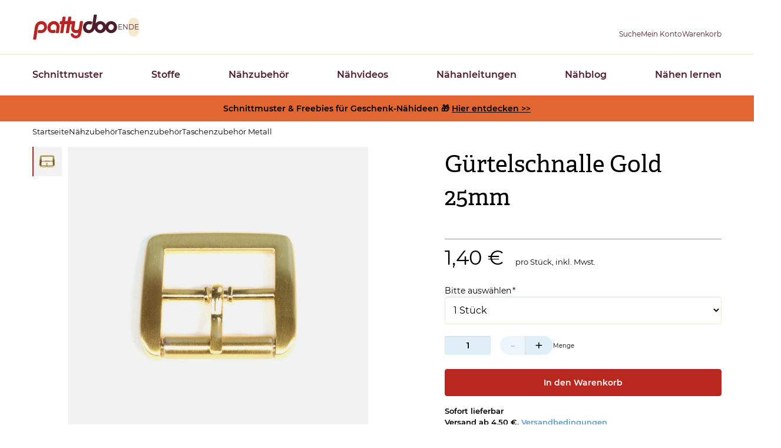

--- FILE ---
content_type: text/html; charset=UTF-8
request_url: https://www.pattydoo.de/taschenzubehoer-guertelschnalle-gold-25mm
body_size: 34662
content:
<!DOCTYPE html>
<html lang="de" dir="ltr" prefix="og: https://ogp.me/ns#">
  <head>
          <script type="text/javascript">
        (function(){var name="nostojs";window[name]=window[name]||function(cb){(window[name].q=window[name].q||[]).push(cb);};})();
      </script>
      <script src="//connect.nosto.com/include/d2ubzrgb" async></script>
        <meta charset="utf-8" />
<script type="text/javascript" id="Cookiebot" src="https://consent.cookiebot.com/uc.js" data-cbid="4f4e0b26-a936-4cf3-ba40-d46b8af90f32" data-blockingmode="auto" async="async"></script>
<noscript><style>form.antibot * :not(.antibot-message) { display: none !important; }</style>
</noscript><script>var _paq = _paq || [];(function(){var u=(("https:" == document.location.protocol) ? "https://pin.pattydoo.de/" : "http://pin.pattydoo.de/");_paq.push(["setSiteId", "1"]);_paq.push(["setTrackerUrl", u+"matomo.php"]);_paq.push(["setDoNotTrack", 1]);_paq.push(["disableCookies"]);_paq.push(["setCookieDomain", ".pattydoo.de"]);if (!window.matomo_search_results_active) {_paq.push(["trackPageView"]);}_paq.push(["setIgnoreClasses", ["no-tracking","colorbox"]]);_paq.push(["enableLinkTracking"]);var d=document,g=d.createElement("script"),s=d.getElementsByTagName("script")[0];g.type="text/javascript";g.defer=true;g.async=true;g.src=u+"matomo.js";s.parentNode.insertBefore(g,s);})();</script>
<meta name="description" content="Hochwertige, goldfarbene Gürtelschnalle 25 mm breit | zum Nähen von eleganten Gürteln oder als Taschenverschluss für selbst gemachte Designerstücke" />
<meta name="abstract" content="Hochwertige, goldfarbene Gürtelschnalle 25 mm breit | zum Nähen von eleganten Gürteln oder als Taschenverschluss für selbst gemachte Designerstücke" />
<link rel="canonical" href="https://www.pattydoo.de/taschenzubehoer-guertelschnalle-gold-25mm" />
<meta name="robots" content="index, follow" />
<meta property="product:price:amount" content="1.400000" />
<meta property="product:price:currency" content="EUR" />
<meta property="og:site_name" content="PATTYDOO" />
<meta property="og:type" content="product" />
<meta property="og:url" content="https://www.pattydoo.de/taschenzubehoer-guertelschnalle-gold-25mm" />
<meta property="og:title" content="Gürtelschnalle 25 mm, gold - Taschenzubehör | PATTYDOO | PATTYDOO" />
<meta property="og:description" content="Hochwertige, goldfarbene Gürtelschnalle 25 mm breit | zum Nähen von eleganten Gürteln oder als Taschenverschluss für selbst gemachte Designerstücke" />
<meta property="og:image" content="https://www.pattydoo.de/sites/default/files/styles/product_full/public/media-images/2021-07/Guertelschnalle-25mm-gold.jpg.webp?h=7541ae76&amp;itok=OyugX0FZ" />
<meta name="Generator" content="Drupal 11 (https://www.drupal.org); Commerce 3" />
<meta name="MobileOptimized" content="width" />
<meta name="HandheldFriendly" content="true" />
<meta name="viewport" content="width=device-width, initial-scale=1.0" />
<link rel="alternate" hreflang="de" href="https://www.pattydoo.de/taschenzubehoer-guertelschnalle-gold-25mm" />

    <title>Gürtelschnalle 25 mm, gold - Taschenzubehör | PATTYDOO</title>
    <link rel="stylesheet" media="all" href="/sites/default/files/css/css_rMHh4lm7x3USIGhF4fnq4dIX2lAZPQu6hgrSGVs6PQ8.css?delta=0&amp;language=de&amp;theme=pattydoo&amp;include=[base64]" />
<link rel="stylesheet" media="all" href="/sites/default/files/css/css_xMV84vZBB547s8I4a29a3A2Fa4b3sMmoR2GaLC1K-qA.css?delta=1&amp;language=de&amp;theme=pattydoo&amp;include=[base64]" />
<link rel="stylesheet" media="all" href="/themes/custom/pattydoo/assets/css/tailwind.css?t73lhi" />
<link rel="stylesheet" media="all" href="/sites/default/files/css/css_LnWzFcKoqosywDazpn5uKV5WYC02FF7qOdSN8MebAIU.css?delta=3&amp;language=de&amp;theme=pattydoo&amp;include=[base64]" />

    <script type="application/json" data-drupal-selector="drupal-settings-json">{"path":{"baseUrl":"\/","pathPrefix":"","currentPath":"product\/871","currentPathIsAdmin":false,"isFront":false,"currentLanguage":"de"},"pluralDelimiter":"\u0003","suppressDeprecationErrors":true,"ajaxPageState":{"libraries":"[base64]","theme":"pattydoo","theme_token":null},"ajaxTrustedUrl":{"form_action_p_pvdeGsVG5zNF_XLGPTvYSKCf43t8qZYSwcfZl2uzM":true,"\/taschenzubehoer-guertelschnalle-gold-25mm?ajax_form=1":true,"\/suche-bug":true},"matomo":{"disableCookies":true,"trackMailto":true},"cookiebot":{"message_placeholder_cookieconsent_optout_marketing_show":false,"message_placeholder_cookieconsent_optout_marketing":"\u003Cdiv class=\u0022cookiebot cookieconsent-optout-marketing\u0022\u003E\n\t\u003Cdiv class=\u0022cookieconsent-optout-marketing__inner\u0022\u003E\n\t\t\u003Cp\u003EPlease \u003Ca class=\u0022cookieconsent-optout-marketing__cookiebot-renew\u0022 href=\u0022!cookiebot_renew\u0022\u003Eaccept marketing-cookies\u003C\/a\u003E to view this embedded content from \u003Ca class=\u0022cookieconsent-optout-marketing__from-src-url\u0022 href=\u0022!cookiebot_from_src_url\u0022 target=\u0022_blank\u0022\u003E!cookiebot_from_src_url\u003C\/a\u003E\u003C\/p\u003E\n\n\t\u003C\/div\u003E\n\u003C\/div\u003E\n"},"commerce_matomo":{"trackViewedItem":[{"ProductName":"G\u00fcrtelschnalle Gold 25mm ","ProductID":"871","Categories":["Taschenzubeh\u00f6r","Taschenzubeh\u00f6r 25 mm","Taschenzubeh\u00f6r Metall","Taschenzubeh\u00f6r gold"],"ProductPrice":1.4,"ProductType":"simple_product","ProductSKU":"snaply-30826"}]},"trustedShopsStars":{"1495":{"tsid":"X9F527A6DD4CA670E131C17B6F31F36FF","skus":["sku-tasche-lotta"]},"40":{"tsid":"X9F527A6DD4CA670E131C17B6F31F36FF","skus":["SUK-Bonnie","Umh\u00e4ngetasche Bonnie--119"]},"544":{"tsid":"X9F527A6DD4CA670E131C17B6F31F36FF","skus":["ski-tasche-annie"]},"495":{"tsid":"X9F527A6DD4CA670E131C17B6F31F36FF","skus":["SKU-Kosmetiktasche-Casey"]},"5429":{"tsid":"X9F527A6DD4CA670E131C17B6F31F36FF","skus":["sku-hazel-moonbag"]},"511":{"tsid":"X9F527A6DD4CA670E131C17B6F31F36FF","skus":["sku-schultertasche-adora"]},"32":{"tsid":"X9F527A6DD4CA670E131C17B6F31F36FF","skus":["SKU-Bowie","Handytasche Bowie--88_85","Handytasche Bowie--88_86","Handytasche Bowie--88_87","Handytasche Bowie--89_85","Handytasche Bowie--89_86","Handytasche Bowie--89_87","Handytasche Bowie--90_85","Handytasche Bowie--90_86","Handytasche Bowie--90_87"]},"5430":{"tsid":"X9F527A6DD4CA670E131C17B6F31F36FF","skus":["sku-little-hazel-moonbag"]},"2461":{"tsid":"X9F527A6DD4CA670E131C17B6F31F36FF","skus":["sku-geldboerse-polly-EN"]},"545":{"tsid":"X9F527A6DD4CA670E131C17B6F31F36FF","skus":["sku-shopper-louise"]},"8125":{"tsid":"X9F527A6DD4CA670E131C17B6F31F36FF","skus":["sku-bauchtasche-keely-s"]},"8126":{"tsid":"X9F527A6DD4CA670E131C17B6F31F36FF","skus":["sku-bauchtasche-keely-m"]},"4704":{"tsid":"X9F527A6DD4CA670E131C17B6F31F36FF","skus":["sku-tasche-little-annie"]},"2460":{"tsid":"X9F527A6DD4CA670E131C17B6F31F36FF","skus":["sku-portemonnaie-molly"]},"10485":{"tsid":"X9F527A6DD4CA670E131C17B6F31F36FF","skus":["sku-weekender-harry"]},"10486":{"tsid":"X9F527A6DD4CA670E131C17B6F31F36FF","skus":["sku-set-harry-hermine-a4","sku-set-harry-hermine-a0"]},"640":{"tsid":"X9F527A6DD4CA670E131C17B6F31F36FF","skus":["sku-tasche-patty"]},"8023":{"tsid":"X9F527A6DD4CA670E131C17B6F31F36FF","skus":["sku-bauchtasche-keely-set"]},"6482":{"tsid":"X9F527A6DD4CA670E131C17B6F31F36FF","skus":["sku-kuchentasche"]},"10487":{"tsid":"X9F527A6DD4CA670E131C17B6F31F36FF","skus":["sku-kosmetiktasche-hermine"]},"1158":{"tsid":"X9F527A6DD4CA670E131C17B6F31F36FF","skus":["snaply-17175","snaply-17176"]},"3689":{"tsid":"X9F527A6DD4CA670E131C17B6F31F36FF","skus":["snaply-6147","snaply-6148"]},"951":{"tsid":"X9F527A6DD4CA670E131C17B6F31F36FF","skus":["snaply-10307","snaply-10308"]},"3688":{"tsid":"X9F527A6DD4CA670E131C17B6F31F36FF","skus":["snaply-6136","snaply-6135"]},"1321":{"tsid":"X9F527A6DD4CA670E131C17B6F31F36FF","skus":["snaply-10315","snaply-10316"]},"3704":{"tsid":"X9F527A6DD4CA670E131C17B6F31F36FF","skus":["snaply-6120","snaply-6121"]},"950":{"tsid":"X9F527A6DD4CA670E131C17B6F31F36FF","skus":["snaply-10313","snaply-10314"]},"3687":{"tsid":"X9F527A6DD4CA670E131C17B6F31F36FF","skus":["snaply-6129","snaply-6130"]},"1320":{"tsid":"X9F527A6DD4CA670E131C17B6F31F36FF","skus":["snaply-31045","snaply-31046"]},"3702":{"tsid":"X9F527A6DD4CA670E131C17B6F31F36FF","skus":["snaply-6088","snaply-6087"]},"3298":{"tsid":"X9F527A6DD4CA670E131C17B6F31F36FF","skus":["snaply-12892","snaply-12891"]},"1319":{"tsid":"X9F527A6DD4CA670E131C17B6F31F36FF","skus":["snaply-10317","snaply-10318"]},"3297":{"tsid":"X9F527A6DD4CA670E131C17B6F31F36FF","skus":["snaply-35594","snaply-35593"]},"3697":{"tsid":"X9F527A6DD4CA670E131C17B6F31F36FF","skus":["snaply-11076","snaply-11075"]},"3296":{"tsid":"X9F527A6DD4CA670E131C17B6F31F36FF","skus":["snaply-34869","snaply-34870"]},"1313":{"tsid":"X9F527A6DD4CA670E131C17B6F31F36FF","skus":["snaply-10303","snaply-10304"]},"1159":{"tsid":"X9F527A6DD4CA670E131C17B6F31F36FF","skus":["snaply-9185","snaply-9186"]},"1500":{"tsid":"X9F527A6DD4CA670E131C17B6F31F36FF","skus":["snaply-6145","snaply-6144","snaply-28398","snaply-24813","snaply-24814"]},"948":{"tsid":"X9F527A6DD4CA670E131C17B6F31F36FF","skus":["snaply-10309","snaply-10310"]},"3700":{"tsid":"X9F527A6DD4CA670E131C17B6F31F36FF","skus":["snaply-6133","snaply-6132"]},"4404":{"tsid":"X9F527A6DD4CA670E131C17B6F31F36FF","skus":["snaply-50963"]},"855":{"tsid":"X9F527A6DD4CA670E131C17B6F31F36FF","skus":["snaply-26372","snaply-26373"]},"778":{"tsid":"X9F527A6DD4CA670E131C17B6F31F36FF","skus":["snaply-26375","snaply-26376"]},"4402":{"tsid":"X9F527A6DD4CA670E131C17B6F31F36FF","skus":["snaply-8020"]},"849":{"tsid":"X9F527A6DD4CA670E131C17B6F31F36FF","skus":["snaply-30862","snaply-30863"]},"776":{"tsid":"X9F527A6DD4CA670E131C17B6F31F36FF","skus":["snaply-7112","snaply-7113"]},"4401":{"tsid":"X9F527A6DD4CA670E131C17B6F31F36FF","skus":["snaply-7076","snaply-7077"]},"835":{"tsid":"X9F527A6DD4CA670E131C17B6F31F36FF","skus":["snaply-7106","snaply-7107"]},"10362":{"tsid":"X9F527A6DD4CA670E131C17B6F31F36FF","skus":["snaply-94800"]},"758":{"tsid":"X9F527A6DD4CA670E131C17B6F31F36FF","skus":["snaply-7056","snaply-7057"]},"4127":{"tsid":"X9F527A6DD4CA670E131C17B6F31F36FF","skus":["snaply-8023"]},"831":{"tsid":"X9F527A6DD4CA670E131C17B6F31F36FF","skus":["snaply-23819","snaply-23820"]},"9976":{"tsid":"X9F527A6DD4CA670E131C17B6F31F36FF","skus":["snaply-98245"]},"753":{"tsid":"X9F527A6DD4CA670E131C17B6F31F36FF","skus":["snaply-7018","snaply-7034"]},"2458":{"tsid":"X9F527A6DD4CA670E131C17B6F31F36FF","skus":["snaply-23874"]},"825":{"tsid":"X9F527A6DD4CA670E131C17B6F31F36FF","skus":["snaply-32986","snaply-32987"]},"8106":{"tsid":"X9F527A6DD4CA670E131C17B6F31F36FF","skus":["snaply-61205"]},"662":{"tsid":"X9F527A6DD4CA670E131C17B6F31F36FF","skus":["snaply-23867"]},"1537":{"tsid":"X9F527A6DD4CA670E131C17B6F31F36FF","skus":["snaply-14838"]},"820":{"tsid":"X9F527A6DD4CA670E131C17B6F31F36FF","skus":["snaply-7066","snaply-7067"]},"871":{"tsid":"X9F527A6DD4CA670E131C17B6F31F36FF","skus":["snaply-30826","snaply-30827"]}},"ajax":{"add-to-cart-submit":{"callback":"commerce_addtocart_ajax_ajax_callback","disable-refocus":true,"event":"click","progress":{"type":"fullscreen","message":"Adding to cart ..."},"url":"\/taschenzubehoer-guertelschnalle-gold-25mm?ajax_form=1","httpMethod":"POST","dialogType":"ajax","submit":{"_triggering_element_name":"op","_triggering_element_value":"In den Warenkorb"}},"edit-purchased-entity-0-variation":{"callback":["Drupal\\pat_commerce\\Hook\\PatCommerceFormHooks","ajaxVariationRefresh"],"wrapper":"commerce-product-add-to-cart-form","disable-refocus":true,"progress":{"type":"fullscreen"},"event":"change","url":"\/taschenzubehoer-guertelschnalle-gold-25mm?ajax_form=1","httpMethod":"POST","dialogType":"ajax","submit":{"_triggering_element_name":"purchased_entity[0][variation]"}}},"user":{"uid":0,"permissionsHash":"fc7ccbeb78947499a448c093e1aef438d8662fd58aba3840e1d7e93a9f0b0c02"}}</script>
<script src="//widgets.trustedshops.com/reviews/tsSticker/tsProductStickerSummary.js"></script>
<script src="/sites/default/files/js/js_PC5-M-1hAmOSKadagIFKbewkOKcXOlw0KNoQlkrb3U4.js?scope=header&amp;delta=1&amp;language=de&amp;theme=pattydoo&amp;include=[base64]"></script>


        
<link rel="icon" type="image/x-icon" href="/themes/custom/pattydoo/assets/favicon/favicon.ico">

<link rel="apple-touch-icon" href="/themes/custom/pattydoo/assets/favicon/apple-touch-icon.png">
<link rel="apple-touch-icon" sizes="152x152" href="/themes/custom/pattydoo/assets/favicon/apple-touch-icon-ipad.png">
<link rel="apple-touch-icon" sizes="180x180" href="/themes/custom/pattydoo/assets/favicon/apple-touch-icon-iphone-retina.png">
<link rel="apple-touch-icon" sizes="167x167" href="/themes/custom/pattydoo/assets/favicon/apple-touch-icon-ipad-retina.png">
<link rel="mask-icon" href="/themes/custom/pattydoo/assets/favicon/safari-pinned-tab.svg" color="#e16631">

<link rel="shortcut icon" href="/themes/custom/pattydoo/assets/favicon/android-touch-icon.png" sizes="196x196">
<link rel="manifest" href="/themes/custom/pattydoo/assets/favicon/manifest.json">
<meta name="msapplication-TileColor" content="#e16631">
<meta name="theme-color" content="#e16631">
<meta name="msapplication-config" content="/themes/custom/pattydoo/assets/favicon/browserconfig.xml">

    
        <link rel="preload" href="/themes/custom/pattydoo/assets/fonts/montserrat/montserrat-v12-latin-regular.woff2" as="font" type="font/woff2" crossorigin="anonymous">
<link rel="preload" href="/themes/custom/pattydoo/assets/fonts/montserrat/montserrat-v12-latin-italic.woff2" as="font" type="font/woff2" crossorigin="anonymous">
<link rel="preload" href="/themes/custom/pattydoo/assets/fonts/montserrat/montserrat-v12-latin-600.woff2" as="font" type="font/woff2" crossorigin="anonymous">
<link rel="preload" href="/themes/custom/pattydoo/assets/fonts/montserrat/montserrat-v12-latin-600italic.woff2" as="font" type="font/woff2" crossorigin="anonymous">
<link rel="preload" href="/themes/custom/pattydoo/assets/fonts/5334080/728f1b95-d263-4e9b-9707-2bad9aeb5231.woff2" as="font" type="font/woff2" crossorigin="anonymous">
<link rel="preload" href="/themes/custom/pattydoo/assets/fonts/4e050b8/4e050b8ce0b670d3101c61b157f0fa7c.woff2" as="font" type="font/woff2" crossorigin="anonymous">

      </head>
  <body>
        <a href="#main-content" class="visually-hidden focusable">
      Direkt zum Inhalt
    </a>
    
      <div class="dialog-off-canvas-main-canvas" data-off-canvas-main-canvas>
    <div class="layout-container">
                
  <header data-component-id="pattydoo:header" role="banner">
  <div class="bg-paper z-cover js-header-content shadow lg:shadow-none header__root">
    <div class="transition-[padding] header__body js-header-body">
      <div class="container">
        <div class="
          grid grid-cols-3
          lg:flex
          items-center
          gap-x-7
          gap-y-3
          justify-between">

                      <div class="justify-self-start flex items-center lg:hidden">
                            <button type="button" class="js-header-menu-open opacity-20 cursor-default" aria-label="Open menu"><i class="block aspect-square h-6 bg-[url('../icons/icon-burger--brown.svg')] bg-cover bc-center"></i></button>
            </div>
                    <div class="justify-self-center lg:flex lg:gap-3 lg:items-center">
                  <a href="/" rel="home" class="hover:opacity-80">
      <img class="logo transition-[height] h-11" width="145" height="44" src="/themes/custom/pattydoo/logo.svg" alt="Startseite" fetchpriority="high" />
    </a>
      


                          <div class="max-lg:hidden">
                <div class="language-switcher-language-url" id="block-pattydoo-languageswitcher" role="navigation">
        <ul class="links flex gap-1"><li hreflang="en" data-drupal-link-system-path="&lt;front&gt;"><a href="/en" class="language-link language-switcher-link" data-preprocess="pattydoo.theme" hreflang="en" data-drupal-link-system-path="&lt;front&gt;">EN</a></li><li hreflang="de" data-drupal-link-system-path="product/871" class="is-active" aria-current="page"><a href="/taschenzubehoer-guertelschnalle-gold-25mm" class="language-link language-switcher-link is-active" data-preprocess="pattydoo.theme" hreflang="de" data-drupal-link-system-path="product/871" aria-current="page">DE</a></li></ul>
  </div>

              </div>
                      </div>
          <div class="flex gap-x-4 sm:gap-x-8 gap-y-2 justify-self-end">
                          


<div class="views-exposed-form lg:relative group z-[510]" data-drupal-selector="views-exposed-form-search-page-search-block" id="block-search-pagesearch-block" data-component-id="pattydoo:search-dropdown">
  <a class="!text-primaryDark flex-col items-center hidden lg:flex" role="button" href="/suche-bug" aria-label="Suche">
    <i class="
      icon-hover
      block
      h-6
      bg-[url('../icons/icon-magnifier-thin--brown.svg')]
      group-hover:before:bg-[url('../icons/icon-magnifier--brown.svg')]
      group-hover:before:opacity-100
      aspect-square
      js-search-mobile-open"></i>
    <span class="max-lg:hidden text-xs slide-out-on-scroll transition-all">Suche</span>
  </a>
    <button type="button" class="js-search-toggle lg:hidden flex" aria-label="Toggle search">
    <i class="
      icon-hover
      block
      h-6
      bg-[url('../icons/icon-magnifier-thin--brown.svg')]
      group-hover:before:bg-[url('../icons/icon-magnifier--brown.svg')]
      group-hover:before:opacity-100
      aspect-square
      js-search-mobile-open"></i>
    <i class="
      invisible
      absolute
      lg:hidden
      block
      h-6
      bg-[url('../icons/icon-x--brown.svg')]
      aspect-square
      js-search-mobile-close"></i>
  </button>
      <div class="
    js-search-fieldset
    before:lg:w-0
    before:lg:h-0
    before:lg:content-['']
    before:lg:block
    before:lg:border-solid
    before:lg:border-t-0
    before:lg:border-r-[12px]
    before:lg:border-b-[14px]
    before:lg:border-l-[12px]
    before:lg:border-[transparent_transparent_#ffffff_transparent]
    before:lg:absolute
    before:lg:bottom-full
    before:lg:left-1/2
    before:lg:-translate-x-1/2

    after:lg:content-['']
    after:lg:block
    after:lg:absolute
    after:lg:bottom-full
    after:lg:left-1/2
    after:lg:-translate-x-1/2
    after:lg:h-[40px]
    after:lg:w-[180px]

    absolute
    px-5
    py-2.5
    left-0
    top-full
    bg-block
    w-full
    invisible
    lg:bg-paper
    lg:w-auto
    lg:left-1/2
    lg:top-[calc(100%+14px)]
    lg:-translate-x-1/2
    lg:drop-shadow-[0_0_12.5px_rgba(0,0,0,0.15)]
    lg:p-6
    lg:invisible
    lg:opacity-0
    lg:transition-opacity
    group-hover:lg:opacity-100
    group-hover:lg:visible">
    <form action="/suche-bug" method="get" id="views-exposed-form-search-page-search-block" accept-charset="UTF-8">
  

<div class="js-form-item form-item form-type-textfield js-form-type-textfield form-item-s js-form-item-s form-no-label">
        


    
        
  <input data-drupal-selector="edit-s" type="text" id="edit-s" name="s" value="" size="30" maxlength="128" class="form-text border-beige border-[1px] border-solid py-3 px-5 bg-paper rounded-l shadow-input w-full focus:border-borderDark outline-borderDark lg:p-3 bg-none h-[2.5rem] border-link border-r-0 lg:border-r-[1px] lg:max-w-[280px] lg:w-auto lg:border-beige xl:max-w-none" data-component-id="pattydoo:textbox" />

        </div>

  <div data-drupal-selector="edit-actions" class="form-actions js-form-wrapper form-wrapper" id="edit-actions--2">
  <input data-drupal-selector="edit-submit-search-page" type="submit" id="edit-submit-search-page" value="Suchen" class="button js-form-submit form-submit" />

</div>


</form>

  </div>
</div>

              
              
<div id="block-pattydoo-userlogin" role="form" data-component-id="pattydoo:icon-subtitle-dropdown" class="lg:relative group z-[510]">
  <a class="!text-primaryDark flex-col items-center flex group" href="https://www.pattydoo.de/user/login" aria-label="Benutzer">
    <i class="
      icon-hover
      block
      h-6
      bg-[url('../icons/icon-person-thin--brown.svg')]
      group-hover:before:bg-[url('../icons/icon-person--brown.svg')]
      group-hover:before:opacity-100
      aspect-square
      js-search-mobile-open"></i>
    <span class="max-lg:hidden text-xs slide-out-on-scroll transition-all">Mein Konto</span>
  </a>
      <div class="
    before:lg:w-0
    before:lg:h-0
    before:lg:content-['']
    before:lg:block
    before:lg:border-solid
    before:lg:border-t-0
    before:lg:border-r-[12px]
    before:lg:border-b-[14px]
    before:lg:border-l-[12px]
    before:lg:border-[transparent_transparent_#ffffff_transparent]
    before:lg:absolute
    before:lg:bottom-full
    before:lg:left-1/2
    before:lg:-translate-x-1/2

    after:lg:content-['']
    after:lg:block
    after:lg:absolute
    after:lg:bottom-full
    after:lg:left-1/2
    after:lg:-translate-x-1/2
    after:lg:h-[14px]
    after:lg:w-full

    dropdown__content
    min-w-80
    shadow
    absolute
    hidden
    lg:block
    bg-paper
    w-auto
    left-1/2
    top-[calc(100%+14px)]
    -translate-x-1/2
    drop-shadow-[0_0_12.5px_rgba(0,0,0,0.15)]
    p-3
    invisible
    opacity-0
    transition-opacity
    group-hover:lg:opacity-100
    group-hover:lg:visible
  ">
    <form class="user-login-form" data-drupal-selector="user-login-form" action="/taschenzubehoer-guertelschnalle-gold-25mm?destination=/taschenzubehoer-guertelschnalle-gold-25mm" method="post" id="user-login-form" accept-charset="UTF-8">
  

<div class="js-form-item form-item form-type-email js-form-type-email form-item-name js-form-item-name">
      <label for="edit-name" class="js-form-required form-required label">E-Mail Adresse</label>
        
  

    
  
  <input autocorrect="none" autocapitalize="none" spellcheck="false" autocomplete="username" data-drupal-selector="edit-name" type="email" id="edit-name" name="name" value="" size="15" maxlength="254" class="form-email required border-beige border-[1px] border-solid py-3 px-5 bg-paper rounded shadow-input w-full focus:border-borderDark outline-borderDark lg:p-3 bg-none h-[2.5rem]" required="required" data-component-id="pattydoo:textbox" />


        </div>
<div class="mt-2">

<div class="js-form-item form-item form-type-password js-form-type-password form-item-pass js-form-item-pass">
      <label for="edit-pass" class="js-form-required form-required label">Passwort</label>
        
  

    
  
  <input autocomplete="current-password" data-drupal-selector="edit-pass" type="password" id="edit-pass" name="pass" size="15" maxlength="128" class="form-text required border-beige border-[1px] border-solid py-3 px-5 bg-paper rounded shadow-input w-full focus:border-borderDark outline-borderDark lg:p-3 bg-none h-[2.5rem]" required="required" data-component-id="pattydoo:textbox" />


        </div>
</div>
  <input autocomplete="off" data-drupal-selector="form-43lu1-kvxsz0haahwzq2f4w0yjbzjcgkyppuou-itlk" type="hidden" name="form_build_id" value="form-43lu1_kvXSz0HAahWzQ2f4W0yjbzJCgKYpPuOu-iTlk" />

  <input data-drupal-selector="edit-user-login-form" type="hidden" name="form_id" value="user_login_form" />

  <div class="mt-6 form-actions js-form-wrapper form-wrapper" data-drupal-selector="edit-actions" id="edit-actions--2">





  
  

  <button data-drupal-selector="edit-submit" type="submit" id="edit-submit" name="op" value="Anmelden" class="button js-form-submit form-submit btn w-full btn--primary" data-component-id="pattydoo:button" data-component-variant="primary">Anmelden</button>
  


</div>

</form>
<ul class="flex flex-col gap-2 mt-2 text-center"><li>




  
  

  <a class="btn w-full create-account btn--ghost" href="/user/register">Registrieren</a>

</li><li><a href="/user/password" title="Anweisungen zum Zurücksetzen des Passwortes per E-Mail zusenden." class="request-password-link btn text-xs w-full text-pale border-0 font-normal hover:text-ink focus:text-ink">Passwort vergessen?</a></li></ul>
  </div>
</div>

                              
<div class="cart--cart-block js-subtitle-sidebar z-[800]" data-component-id="pattydoo:icon-subtitle-sidebar">

            <div class="hidden lg:block">
      <div data-component-id="pattydoo:icon-subtitle">
  <a class="!text-primaryDark flex-col items-center flex group relative" href="/warenkorb" aria-label="Warenkorb">
    

  
<i class="icon-hover block h-6 group-hover:before:opacity-100 aspect-square bg-[url(&quot;../icons/icon-bag-thin--brown.svg&quot;)] group-hover:before:bg-[url(&quot;../icons/icon-bag--brown.svg&quot;)]">
  </i>
    <span class="max-lg:hidden text-xs slide-out-on-scroll transition-all">Warenkorb</span>
  </a>
</div>
    </div>
        <div class="lg:hidden">
      <a
        id="mobile-cart-toggle"
        aria-label="Warenkorb"
        role="button"
        class="use-ajax js-sidebar-right-open !text-ink"
        href="/commerce/ajax/cart">
        

  
<i class="icon-hover block h-6 group-hover:before:opacity-100 aspect-square bg-[url(&quot;../icons/icon-bag-thin--brown.svg&quot;)] group-hover:before:bg-[url(&quot;../icons/icon-bag--brown.svg&quot;)]">
  </i>
      </a>
    </div>
  
    <div class="lg:hidden">
        <div class="
      js-siderbar-right-overlay
      content-['']
      z-cover
      block
      bg-[rgba(74,74,74,.75)]
      fixed
      w-[100vw]
      h-dvh
      right-0
      bottom-0
      transition-opacity
      transition-visibility
      opacity-0
      invisible
      ">
              </div>
        <div class="
      sidebar
      js-sidebar-right
      transition-transform
      bg-beige
      bg-pattern-beige
      p-4
      fixed
      z-cover
      right-0
      translate-x-full
      w-[100vw]
      overflow-y-auto
      min-[520px]:max-w-[480px]
      h-[100vh]
      flex
      flex-col
      ">
        <header class="flex justify-between items-baseline gap mb-4">
          <span class="text-2xl font-secondary">Warenkorb</span>
          <button type="button" class="group js-sidebar-right-close" aria-label="Schließen">
            <i class="
              block
              icon-hover
              h-5
              bg-contain
              bg-[url('../icons/icon-x--brown.svg')]
              before:bg-[url('../icons/icon-x--blue.svg')]
              group-hover:bg-opacity-100
              aspect-square"></i>
          </button>
        </header>
        <div class="js-sidebar-right-content grow">
          <div id="shopping-cart-small">
                        <div class="flex justify-center items-center h-full bg-paper min-h-40">
              <div class="ajax-progress ajax-progress-throbber">
                <div class="throbber">&nbsp;</div>
              </div>
            </div>
          </div>
        </div>
    </div>
  </div>
</div>


                      </div>
        </div>
      </div>
    </div>

                <div class="
        header__overlay
        js-header-overlay
        bg-[rgba(74,74,74,.75)]
        top-0
        fixed
        w-screen
        h-screen
        transition-opacity
        transition-visibility
        opacity-0
        z-[800]
        lg:hidden
        invisible"></div>

            <div class="
        header__container
        top-0
        max-lg:transition-transform
        max-lg:-translate-x-full
        fixed
        left-0
        min-w-80
        max-lg:h-dvh
        max-lg:max-h-dvh
        max-lg:overflow-auto
        lg:pt-0
        bg-paper
        shadow
        z-[810]
        lg:shadow-none
        lg:static
        lg:border-y
        lg:border-beige">

                <div class="pt-4 pl-6 pr-5 pb-6 lg:hidden">
          <div class="flex justify-between gap mb-5">
                        <button type="button" class="
              header__drill-back
              js-header-drilldown-back
              text-link
              bg-[url(../icons/icon-angle-left-regular--danube.svg)]
              bg-no-repeat
              pl-[1.2em]
              bg-[length:1.8em_1.8em]
              bg-[-0.5em_-0.14em]
              invisible
            ">Zurück</button>

                        <button aria-label="Schließen" type="button" class="
              js-header-menu-close
              aspect-square
              h-5
              icon-hover
              bg-[url(../icons/icon-x--blue.svg)]
              before:top-0
              before:left-0
              hover:before:bg-[url(../icons/icon-x--brown.svg)]
            "></button>
          </div>

                              <ol
            class="js-drill-progress flex gap-2.5 h-[5px]"
            data-progress-bar="<li data-added-via-js class='block h-[5px] bg-[#a28c8e] w-[80px] rounded-full shrink basis-16 last:bg-primaryDark'></li>">
                      </ol>
        </div>

          <nav role="navigation" aria-labelledby="block-pattydoo-mainnavigation-menu" id="block-pattydoo-mainnavigation">
        


<div class="
  js-drilldown
  overflow-hidden
  lg:overflow-visible
  lg:z-0
  relative
  border-y
  border-dashed
  border-primaryHover
  lg:static
  lg:border-none
  lg:container
">
                <ul class="divide-y divide-dashed divide-primaryHover lg:divide-none flex flex-col lg:flex-row bg-block lg:bg-transparent lg:justify-between lg:gap-x-14 lg:gap-y-2">
    
    
    
    
        
              <li class="group">
                                                                    <div class="max-lg:hidden">
              <a href="/schnittmuster" target="_self" title="Schnittmuster Überblick" class="menu-link-main block py-3.5 px-[22px] pr-14 lg:py-5 lg:px-0 text-primaryDark hover:text-primaryHover font-semibold lg:z-[200] lg:relative lg:py-[22px]" data-drupal-link-system-path="node/1">Schnittmuster</a>
            </div>

                        <button type="button" class="menu-link-main block py-3.5 px-[22px] pr-14 lg:py-5 lg:px-0 text-primaryDark hover:text-primaryHover font-semibold lg:z-[200] lg:relative lg:py-[22px] w-full text-left js-drilldown-btn lg:hidden bg-[url(../icons/icon-angle-right-regular--brown.svg)] lg:bg-none bg-[length:0.7em_auto] bg-[right_24px_center] bg-no-repeat
            ">Schnittmuster</button>

                                                  <div class="
        lg:transition-[visibility]
        lg:invisible
        lg:absolute
        lg:left-0
        lg:w-full
        lg:z-100
        lg:top-full
        lg:left-0
        lg:bg-paper
        lg:shadow-menu
        group-hover:visible
        before:content-['']
        before:block
        before:h-[40px]
        before:w-full
        before:bottom-full
        before:absolute
        before:bg-transparent
      ">
        <div class="lg:container">
                    <ul
            data-level="1"
            style="grid-template-rows: repeat(2, 1fr);"
                                                class="
              js-drilldown-sub
              bg-block
              absolute
              left-full
              top-0
              w-full
              max-lg:transition-transform
              max-lg:divide-y
              max-lg:divide-dashed
              max-lg:divide-primaryHover
              lg:h-full
              lg:bg-transparent
              lg:left-auto
              lg:top-auto
              lg:w-auto
              lg:h-auto
              lg:relative
              lg:grid-cols-5
              lg:grid
              lg:grid-flow-col
              lg:py-[26px]
              lg:-ml-5
              after:lg:content-['']
              after:lg:block
              after:lg:absolute
              after:lg:top-0
              after:lg:left-0
              after:lg:h-full
              after:lg:w-[1px]
              after:lg:bg-paper
              
          ">
    
    
    
    
              <li class="lg:hidden"><a href="/schnittmuster" target="_self" title="Schnittmuster Überblick" class="menu-link-main block py-3.5 px-[22px] pr-14 lg:py-5 lg:px-0 text-primaryDark hover:text-primaryHover font-semibold lg:z-[200] lg:relative lg:py-[22px]" data-drupal-link-system-path="node/1">Schnittmuster</a></li>
    
              <li class="lg:border-l lg:border-dashed lg:border-primaryDark">
                                                        <div class="max-lg:hidden">
              <a href="/schnittmuster-damen" target="_self" title="Schnittmuster für Damen" class="block max-lg:py-3.5 max-lg:px-[22px] max-lg:pl-[50px] text-primaryDark hover:text-primaryHover origin-[top_center] lg:pb-5 lg:pl-5 lg:scale-y-0 lg:opacity-0 group-hover:lg:duration-300 group-hover:lg:!scale-y-100 group-hover:lg:!opacity-100" data-drupal-link-system-path="node/6">Damen</a>
            </div>

                        <button type="button" class="menu-link-main block py-3.5 px-[22px] pr-14 lg:py-5 lg:px-0 text-primaryDark hover:text-primaryHover font-semibold lg:z-[200] lg:relative lg:py-[22px] w-full text-left js-drilldown-btn lg:hidden pl-[50px] !font-normal bg-[url(../icons/icon-angle-right-regular--brown.svg)] lg:bg-none bg-[length:0.7em_auto] bg-[right_24px_center] bg-no-repeat">Damen</button>

                                                  <div class="
        lg:transition-[visibility]
        lg:invisible
        lg:absolute
        lg:left-0
        lg:w-full
        lg:z-100
        lg:top-full
        lg:left-0
        lg:bg-paper
        lg:shadow-menu
        group-hover:visible
        before:content-['']
        before:block
        before:h-[40px]
        before:w-full
        before:bottom-full
        before:absolute
        before:bg-transparent
      ">
        <div class="lg:container">
                    <ul
            data-level="2"
            style="grid-template-rows: repeat(2, 1fr);"
                                                class="
              js-drilldown-sub
              bg-block
              absolute
              left-full
              top-0
              w-full
              max-lg:transition-transform
              max-lg:divide-y
              max-lg:divide-dashed
              max-lg:divide-primaryHover
              lg:h-full
              lg:bg-transparent
              lg:left-auto
              lg:top-auto
              lg:w-auto
              lg:h-auto
              lg:relative
              lg:grid-cols-5
              lg:grid
              lg:grid-flow-col
              lg:py-[26px]
              lg:-ml-5
              after:lg:content-['']
              after:lg:block
              after:lg:absolute
              after:lg:top-0
              after:lg:left-0
              after:lg:h-full
              after:lg:w-[1px]
              after:lg:bg-paper
              lg:!hidden
          ">
    
    
    
    
              <li class="lg:hidden"><a href="/schnittmuster-damen" target="_self" title="Schnittmuster für Damen" class="menu-link-main block py-3.5 px-[22px] pr-14 lg:py-5 lg:px-0 text-primaryDark hover:text-primaryHover font-semibold lg:z-[200] lg:relative lg:py-[22px]" data-drupal-link-system-path="node/6">Damen</a></li>
    
              <li class="lg:border-l lg:border-dashed lg:border-primaryDark">
                                                        <a href="/schnittmuster-damen/blusen-tuniken" title="Schnittmuster für Damenblusen &amp; Tuniken" class="block max-lg:py-3.5 max-lg:px-[22px] max-lg:pl-[50px] text-primaryDark hover:text-primaryHover origin-[top_center] lg:pb-5 lg:pl-5 lg:scale-y-0 lg:opacity-0 group-hover:lg:duration-300 group-hover:lg:!scale-y-100 group-hover:lg:!opacity-100" data-drupal-link-system-path="node/2404">Blusen &amp; Tuniken</a>
                  
      </li>
          <li class="lg:border-l lg:border-dashed lg:border-primaryDark">
                                                        <a href="/schnittmuster-damen/kapuzenpullover-sweatshirts" title="Schnittmuster für Damen-Kapuzenpullover &amp; Sweatshirts" class="block max-lg:py-3.5 max-lg:px-[22px] max-lg:pl-[50px] text-primaryDark hover:text-primaryHover origin-[top_center] lg:pb-5 lg:pl-5 lg:scale-y-0 lg:opacity-0 group-hover:lg:duration-300 group-hover:lg:!scale-y-100 group-hover:lg:!opacity-100" data-drupal-link-system-path="node/2417">Hoodies &amp; Sweatshirts</a>
                  
      </li>
          <li class="lg:border-l lg:border-dashed lg:border-primaryDark">
                                                        <a href="/schnittmuster-damen/hosen" class="block max-lg:py-3.5 max-lg:px-[22px] max-lg:pl-[50px] text-primaryDark hover:text-primaryHover origin-[top_center] lg:pb-5 lg:pl-5 lg:scale-y-0 lg:opacity-0 group-hover:lg:duration-300 group-hover:lg:!scale-y-100 group-hover:lg:!opacity-100" title="Schnittmuster für Damenhosen" data-drupal-link-system-path="node/2079">Hosen</a>
                  
      </li>
          <li class="lg:border-l lg:border-dashed lg:border-primaryDark">
                                                        <a href="/schnittmuster-damen/jacken-mantel" class="block max-lg:py-3.5 max-lg:px-[22px] max-lg:pl-[50px] text-primaryDark hover:text-primaryHover origin-[top_center] lg:pb-5 lg:pl-5 lg:scale-y-0 lg:opacity-0 group-hover:lg:duration-300 group-hover:lg:!scale-y-100 group-hover:lg:!opacity-100" title="Schnittmuster für Damenjacken &amp; Mäntel" data-drupal-link-system-path="node/2387">Jacken &amp; Mäntel</a>
                  
      </li>
          <li class="lg:border-l lg:border-dashed lg:border-primaryDark">
                                                        <a href="/schnittmuster-damen/jeans-hosen" title="Damen Jeanshosen" class="block max-lg:py-3.5 max-lg:px-[22px] max-lg:pl-[50px] text-primaryDark hover:text-primaryHover origin-[top_center] lg:pb-5 lg:pl-5 lg:scale-y-0 lg:opacity-0 group-hover:lg:duration-300 group-hover:lg:!scale-y-100 group-hover:lg:!opacity-100" data-drupal-link-system-path="node/2604">Jeanshosen</a>
                  
      </li>
          <li class="lg:border-l lg:border-dashed lg:border-primaryDark">
                                                        <a href="/schnittmuster-damen/jumpsuits-einteiler" title="Jumpsuits &amp; Einteiler" class="block max-lg:py-3.5 max-lg:px-[22px] max-lg:pl-[50px] text-primaryDark hover:text-primaryHover origin-[top_center] lg:pb-5 lg:pl-5 lg:scale-y-0 lg:opacity-0 group-hover:lg:duration-300 group-hover:lg:!scale-y-100 group-hover:lg:!opacity-100" data-drupal-link-system-path="node/2545">Jumpsuits</a>
                  
      </li>
          <li class="lg:border-l lg:border-dashed lg:border-primaryDark">
                                                        <a href="/schnittmuster-damen/kleider" class="block max-lg:py-3.5 max-lg:px-[22px] max-lg:pl-[50px] text-primaryDark hover:text-primaryHover origin-[top_center] lg:pb-5 lg:pl-5 lg:scale-y-0 lg:opacity-0 group-hover:lg:duration-300 group-hover:lg:!scale-y-100 group-hover:lg:!opacity-100" title="Schnittmuster für Damenkleider" data-drupal-link-system-path="node/2383">Kleider</a>
                  
      </li>
          <li class="lg:border-l lg:border-dashed lg:border-primaryDark">
                                                        <a href="/schnittmuster-damen/shirts-tops" title="Schnittmuster für Damen-Shirts &amp; -Tops" class="block max-lg:py-3.5 max-lg:px-[22px] max-lg:pl-[50px] text-primaryDark hover:text-primaryHover origin-[top_center] lg:pb-5 lg:pl-5 lg:scale-y-0 lg:opacity-0 group-hover:lg:duration-300 group-hover:lg:!scale-y-100 group-hover:lg:!opacity-100" data-drupal-link-system-path="node/2365">Shirts &amp; Tops</a>
                  
      </li>
          <li class="lg:border-l lg:border-dashed lg:border-primaryDark">
                                                        <a href="/schnittmuster-damen/unterwaesche-bademode" class="block max-lg:py-3.5 max-lg:px-[22px] max-lg:pl-[50px] text-primaryDark hover:text-primaryHover origin-[top_center] lg:pb-5 lg:pl-5 lg:scale-y-0 lg:opacity-0 group-hover:lg:duration-300 group-hover:lg:!scale-y-100 group-hover:lg:!opacity-100" title="Schnittmuster Unterwäsche &amp; Bademode" data-drupal-link-system-path="node/2444">Unterwäsche &amp; Bademode</a>
                  
      </li>
    
                </ul>
      </div>
    </div>
      

                  
      </li>
          <li class="lg:border-l lg:border-dashed lg:border-primaryDark">
                                                        <a href="/schnittmuster-herren" title="Schnittmuster für Herren" class="block max-lg:py-3.5 max-lg:px-[22px] max-lg:pl-[50px] text-primaryDark hover:text-primaryHover origin-[top_center] lg:pb-5 lg:pl-5 lg:scale-y-0 lg:opacity-0 group-hover:lg:duration-300 group-hover:lg:!scale-y-100 group-hover:lg:!opacity-100" data-drupal-link-system-path="node/7">Herren</a>
                  
      </li>
          <li class="lg:border-l lg:border-dashed lg:border-primaryDark">
                                                        <a href="/schnittmuster-kinder" title="Schnittmuster für Kindersachen" class="block max-lg:py-3.5 max-lg:px-[22px] max-lg:pl-[50px] text-primaryDark hover:text-primaryHover origin-[top_center] lg:pb-5 lg:pl-5 lg:scale-y-0 lg:opacity-0 group-hover:lg:duration-300 group-hover:lg:!scale-y-100 group-hover:lg:!opacity-100" data-drupal-link-system-path="node/8">Kinder</a>
                  
      </li>
          <li class="lg:border-l lg:border-dashed lg:border-primaryDark">
                                                        <a href="/schnittmuster-taschen" title="Schnittmuster für Taschen" class="block max-lg:py-3.5 max-lg:px-[22px] max-lg:pl-[50px] text-primaryDark hover:text-primaryHover origin-[top_center] lg:pb-5 lg:pl-5 lg:scale-y-0 lg:opacity-0 group-hover:lg:duration-300 group-hover:lg:!scale-y-100 group-hover:lg:!opacity-100" data-drupal-link-system-path="node/636">Taschen</a>
                  
      </li>
          <li class="lg:border-l lg:border-dashed lg:border-primaryDark">
                                                        <a href="/schnittmuster-accessoires" title="Schnittmuster für Accessoires" class="block max-lg:py-3.5 max-lg:px-[22px] max-lg:pl-[50px] text-primaryDark hover:text-primaryHover origin-[top_center] lg:pb-5 lg:pl-5 lg:scale-y-0 lg:opacity-0 group-hover:lg:duration-300 group-hover:lg:!scale-y-100 group-hover:lg:!opacity-100" data-drupal-link-system-path="node/652">Accessoires</a>
                  
      </li>
          <li class="lg:border-l lg:border-dashed lg:border-primaryDark">
                                                        <a href="/papierschnittmuster" target="_self" title="Papierschnittmuster" class="block max-lg:py-3.5 max-lg:px-[22px] max-lg:pl-[50px] text-primaryDark hover:text-primaryHover origin-[top_center] lg:pb-5 lg:pl-5 lg:scale-y-0 lg:opacity-0 group-hover:lg:duration-300 group-hover:lg:!scale-y-100 group-hover:lg:!opacity-100" data-drupal-link-system-path="node/615">Papierschnittmuster</a>
                  
      </li>
          <li class="lg:border-l lg:border-dashed lg:border-primaryDark">
                                                        <a href="/schnittmuster-a0-zum-ausplotten" class="block max-lg:py-3.5 max-lg:px-[22px] max-lg:pl-[50px] text-primaryDark hover:text-primaryHover origin-[top_center] lg:pb-5 lg:pl-5 lg:scale-y-0 lg:opacity-0 group-hover:lg:duration-300 group-hover:lg:!scale-y-100 group-hover:lg:!opacity-100" title="A0 Schnittmuster" data-drupal-link-system-path="node/2414">A0 Schnittmuster</a>
                  
      </li>
          <li class="lg:border-l lg:border-dashed lg:border-primaryDark">
                                                        <a href="/schnittmuster-kostenlos" title="Gratis Schnittmuster" class="block max-lg:py-3.5 max-lg:px-[22px] max-lg:pl-[50px] text-primaryDark hover:text-primaryHover origin-[top_center] lg:pb-5 lg:pl-5 lg:scale-y-0 lg:opacity-0 group-hover:lg:duration-300 group-hover:lg:!scale-y-100 group-hover:lg:!opacity-100" data-drupal-link-system-path="node/653">Kostenlose Schnittmuster</a>
                  
      </li>
          <li class="lg:border-l lg:border-dashed lg:border-primaryDark">
                                                        <a href="/schnittmuster/schnittmuster-gutscheine-zum-verschenken" title="Schnittmuster-Gutscheine zum Verschenken" class="block max-lg:py-3.5 max-lg:px-[22px] max-lg:pl-[50px] text-primaryDark hover:text-primaryHover origin-[top_center] lg:pb-5 lg:pl-5 lg:scale-y-0 lg:opacity-0 group-hover:lg:duration-300 group-hover:lg:!scale-y-100 group-hover:lg:!opacity-100" data-drupal-link-system-path="node/1202">Gutscheine</a>
                  
      </li>
    
                </ul>
      </div>
    </div>
      
          
                
      </li>
          <li class="group">
                                                                    <div class="max-lg:hidden">
              <a href="/stoffe" title="Stoffe zum Selbernähen" class="menu-link-main block py-3.5 px-[22px] pr-14 lg:py-5 lg:px-0 text-primaryDark hover:text-primaryHover font-semibold lg:z-[200] lg:relative lg:py-[22px]" data-drupal-link-system-path="node/2078">Stoffe</a>
            </div>

                        <button type="button" class="menu-link-main block py-3.5 px-[22px] pr-14 lg:py-5 lg:px-0 text-primaryDark hover:text-primaryHover font-semibold lg:z-[200] lg:relative lg:py-[22px] w-full text-left js-drilldown-btn lg:hidden bg-[url(../icons/icon-angle-right-regular--brown.svg)] lg:bg-none bg-[length:0.7em_auto] bg-[right_24px_center] bg-no-repeat
            ">Stoffe</button>

                                                  <div class="
        lg:transition-[visibility]
        lg:invisible
        lg:absolute
        lg:left-0
        lg:w-full
        lg:z-100
        lg:top-full
        lg:left-0
        lg:bg-paper
        lg:shadow-menu
        group-hover:visible
        before:content-['']
        before:block
        before:h-[40px]
        before:w-full
        before:bottom-full
        before:absolute
        before:bg-transparent
      ">
        <div class="lg:container">
                    <ul
            data-level="1"
            style="grid-template-rows: repeat(8, 1fr);"
                                                class="
              js-drilldown-sub
              bg-block
              absolute
              left-full
              top-0
              w-full
              max-lg:transition-transform
              max-lg:divide-y
              max-lg:divide-dashed
              max-lg:divide-primaryHover
              lg:h-full
              lg:bg-transparent
              lg:left-auto
              lg:top-auto
              lg:w-auto
              lg:h-auto
              lg:relative
              lg:grid-cols-5
              lg:grid
              lg:grid-flow-col
              lg:py-[26px]
              lg:-ml-5
              after:lg:content-['']
              after:lg:block
              after:lg:absolute
              after:lg:top-0
              after:lg:left-0
              after:lg:h-full
              after:lg:w-[1px]
              after:lg:bg-paper
              
          ">
    
    
    
    
              <li class="lg:hidden"><a href="/stoffe" title="Stoffe zum Selbernähen" class="menu-link-main block py-3.5 px-[22px] pr-14 lg:py-5 lg:px-0 text-primaryDark hover:text-primaryHover font-semibold lg:z-[200] lg:relative lg:py-[22px]" data-drupal-link-system-path="node/2078">Stoffe</a></li>
    
              <li class="lg:border-l lg:border-dashed lg:border-primaryDark">
                                                        <div class="max-lg:hidden">
              <a href="/baumwollstoffe-webware" title="Baumwollstoffe Webware" class="block max-lg:py-3.5 max-lg:px-[22px] max-lg:pl-[50px] text-primaryDark hover:text-primaryHover origin-[top_center] lg:pb-5 lg:pl-5 lg:scale-y-0 lg:opacity-0 group-hover:lg:duration-300 group-hover:lg:!scale-y-100 group-hover:lg:!opacity-100" data-drupal-link-system-path="node/2179">Baumwolle Webware</a>
            </div>

                        <button type="button" class="menu-link-main block py-3.5 px-[22px] pr-14 lg:py-5 lg:px-0 text-primaryDark hover:text-primaryHover font-semibold lg:z-[200] lg:relative lg:py-[22px] w-full text-left js-drilldown-btn lg:hidden pl-[50px] !font-normal bg-[url(../icons/icon-angle-right-regular--brown.svg)] lg:bg-none bg-[length:0.7em_auto] bg-[right_24px_center] bg-no-repeat">Baumwolle Webware</button>

                                                  <div class="
        lg:transition-[visibility]
        lg:invisible
        lg:absolute
        lg:left-0
        lg:w-full
        lg:z-100
        lg:top-full
        lg:left-0
        lg:bg-paper
        lg:shadow-menu
        group-hover:visible
        before:content-['']
        before:block
        before:h-[40px]
        before:w-full
        before:bottom-full
        before:absolute
        before:bg-transparent
      ">
        <div class="lg:container">
                    <ul
            data-level="2"
            style="grid-template-rows: repeat(1, 1fr);"
                                                class="
              js-drilldown-sub
              bg-block
              absolute
              left-full
              top-0
              w-full
              max-lg:transition-transform
              max-lg:divide-y
              max-lg:divide-dashed
              max-lg:divide-primaryHover
              lg:h-full
              lg:bg-transparent
              lg:left-auto
              lg:top-auto
              lg:w-auto
              lg:h-auto
              lg:relative
              lg:grid-cols-5
              lg:grid
              lg:grid-flow-col
              lg:py-[26px]
              lg:-ml-5
              after:lg:content-['']
              after:lg:block
              after:lg:absolute
              after:lg:top-0
              after:lg:left-0
              after:lg:h-full
              after:lg:w-[1px]
              after:lg:bg-paper
              lg:!hidden
          ">
    
    
    
    
              <li class="lg:hidden"><a href="/baumwollstoffe-webware" title="Baumwollstoffe Webware" class="menu-link-main block py-3.5 px-[22px] pr-14 lg:py-5 lg:px-0 text-primaryDark hover:text-primaryHover font-semibold lg:z-[200] lg:relative lg:py-[22px]" data-drupal-link-system-path="node/2179">Baumwolle Webware</a></li>
    
              <li class="lg:border-l lg:border-dashed lg:border-primaryDark">
                                                        <a href="/koeper-stoffe" title="Köper Stoffe" class="block max-lg:py-3.5 max-lg:px-[22px] max-lg:pl-[50px] text-primaryDark hover:text-primaryHover origin-[top_center] lg:pb-5 lg:pl-5 lg:scale-y-0 lg:opacity-0 group-hover:lg:duration-300 group-hover:lg:!scale-y-100 group-hover:lg:!opacity-100" data-drupal-link-system-path="node/2419">Köper</a>
                  
      </li>
          <li class="lg:border-l lg:border-dashed lg:border-primaryDark">
                                                        <a href="/popeline" class="block max-lg:py-3.5 max-lg:px-[22px] max-lg:pl-[50px] text-primaryDark hover:text-primaryHover origin-[top_center] lg:pb-5 lg:pl-5 lg:scale-y-0 lg:opacity-0 group-hover:lg:duration-300 group-hover:lg:!scale-y-100 group-hover:lg:!opacity-100" data-drupal-link-system-path="node/2327">Popeline</a>
                  
      </li>
          <li class="lg:border-l lg:border-dashed lg:border-primaryDark">
                                                        <a href="/seersucker" title="Seersucker" class="block max-lg:py-3.5 max-lg:px-[22px] max-lg:pl-[50px] text-primaryDark hover:text-primaryHover origin-[top_center] lg:pb-5 lg:pl-5 lg:scale-y-0 lg:opacity-0 group-hover:lg:duration-300 group-hover:lg:!scale-y-100 group-hover:lg:!opacity-100" data-drupal-link-system-path="node/2557">Seersucker</a>
                  
      </li>
    
                </ul>
      </div>
    </div>
      

                  
      </li>
          <li class="lg:border-l lg:border-dashed lg:border-primaryDark">
                                                        <div class="max-lg:hidden">
              <a href="/stoffe-beschichtet" title="Beschichtete Stoffe" class="block max-lg:py-3.5 max-lg:px-[22px] max-lg:pl-[50px] text-primaryDark hover:text-primaryHover origin-[top_center] lg:pb-5 lg:pl-5 lg:scale-y-0 lg:opacity-0 group-hover:lg:duration-300 group-hover:lg:!scale-y-100 group-hover:lg:!opacity-100" data-drupal-link-system-path="node/2319">Beschichtete Stoffe</a>
            </div>

                        <button type="button" class="menu-link-main block py-3.5 px-[22px] pr-14 lg:py-5 lg:px-0 text-primaryDark hover:text-primaryHover font-semibold lg:z-[200] lg:relative lg:py-[22px] w-full text-left js-drilldown-btn lg:hidden pl-[50px] !font-normal bg-[url(../icons/icon-angle-right-regular--brown.svg)] lg:bg-none bg-[length:0.7em_auto] bg-[right_24px_center] bg-no-repeat">Beschichtete Stoffe</button>

                                                  <div class="
        lg:transition-[visibility]
        lg:invisible
        lg:absolute
        lg:left-0
        lg:w-full
        lg:z-100
        lg:top-full
        lg:left-0
        lg:bg-paper
        lg:shadow-menu
        group-hover:visible
        before:content-['']
        before:block
        before:h-[40px]
        before:w-full
        before:bottom-full
        before:absolute
        before:bg-transparent
      ">
        <div class="lg:container">
                    <ul
            data-level="2"
            style="grid-template-rows: repeat(1, 1fr);"
                                                class="
              js-drilldown-sub
              bg-block
              absolute
              left-full
              top-0
              w-full
              max-lg:transition-transform
              max-lg:divide-y
              max-lg:divide-dashed
              max-lg:divide-primaryHover
              lg:h-full
              lg:bg-transparent
              lg:left-auto
              lg:top-auto
              lg:w-auto
              lg:h-auto
              lg:relative
              lg:grid-cols-5
              lg:grid
              lg:grid-flow-col
              lg:py-[26px]
              lg:-ml-5
              after:lg:content-['']
              after:lg:block
              after:lg:absolute
              after:lg:top-0
              after:lg:left-0
              after:lg:h-full
              after:lg:w-[1px]
              after:lg:bg-paper
              lg:!hidden
          ">
    
    
    
    
              <li class="lg:hidden"><a href="/stoffe-beschichtet" title="Beschichtete Stoffe" class="menu-link-main block py-3.5 px-[22px] pr-14 lg:py-5 lg:px-0 text-primaryDark hover:text-primaryHover font-semibold lg:z-[200] lg:relative lg:py-[22px]" data-drupal-link-system-path="node/2319">Beschichtete Stoffe</a></li>
    
              <li class="lg:border-l lg:border-dashed lg:border-primaryDark">
                                                        <a href="/stoffe/beschichtete-baumwollstoffe" class="block max-lg:py-3.5 max-lg:px-[22px] max-lg:pl-[50px] text-primaryDark hover:text-primaryHover origin-[top_center] lg:pb-5 lg:pl-5 lg:scale-y-0 lg:opacity-0 group-hover:lg:duration-300 group-hover:lg:!scale-y-100 group-hover:lg:!opacity-100" data-drupal-link-system-path="node/2339">Beschichtete Baumwollstoffe</a>
                  
      </li>
          <li class="lg:border-l lg:border-dashed lg:border-primaryDark">
                                                        <a href="/stoffe-beschichtet/outdoor-funktionsstoff" title="Funktionsstoff &quot;Bo&quot;" class="block max-lg:py-3.5 max-lg:px-[22px] max-lg:pl-[50px] text-primaryDark hover:text-primaryHover origin-[top_center] lg:pb-5 lg:pl-5 lg:scale-y-0 lg:opacity-0 group-hover:lg:duration-300 group-hover:lg:!scale-y-100 group-hover:lg:!opacity-100" data-drupal-link-system-path="node/2631">Funktionsstoff &quot;Bo&quot;</a>
                  
      </li>
          <li class="lg:border-l lg:border-dashed lg:border-primaryDark">
                                                        <a href="/stoffe-beschichtet/oilskin" class="block max-lg:py-3.5 max-lg:px-[22px] max-lg:pl-[50px] text-primaryDark hover:text-primaryHover origin-[top_center] lg:pb-5 lg:pl-5 lg:scale-y-0 lg:opacity-0 group-hover:lg:duration-300 group-hover:lg:!scale-y-100 group-hover:lg:!opacity-100" data-drupal-link-system-path="node/2290">Oilskin</a>
                  
      </li>
    
                </ul>
      </div>
    </div>
      

                  
      </li>
          <li class="lg:border-l lg:border-dashed lg:border-primaryDark">
                                                        <a href="/stoffe/blusen-kleiderstoffe" title="Blusen- &amp; Kleiderstoffe" class="block max-lg:py-3.5 max-lg:px-[22px] max-lg:pl-[50px] text-primaryDark hover:text-primaryHover origin-[top_center] lg:pb-5 lg:pl-5 lg:scale-y-0 lg:opacity-0 group-hover:lg:duration-300 group-hover:lg:!scale-y-100 group-hover:lg:!opacity-100" data-drupal-link-system-path="node/2456">Blusen- &amp; Kleiderstoffe</a>
                  
      </li>
          <li class="lg:border-l lg:border-dashed lg:border-primaryDark">
                                                        <div class="max-lg:hidden">
              <a href="/buendchenstoffe" class="block max-lg:py-3.5 max-lg:px-[22px] max-lg:pl-[50px] text-primaryDark hover:text-primaryHover origin-[top_center] lg:pb-5 lg:pl-5 lg:scale-y-0 lg:opacity-0 group-hover:lg:duration-300 group-hover:lg:!scale-y-100 group-hover:lg:!opacity-100" title="Bündchenstoffe" data-drupal-link-system-path="node/2291">Bündchen</a>
            </div>

                        <button type="button" class="menu-link-main block py-3.5 px-[22px] pr-14 lg:py-5 lg:px-0 text-primaryDark hover:text-primaryHover font-semibold lg:z-[200] lg:relative lg:py-[22px] w-full text-left js-drilldown-btn lg:hidden pl-[50px] !font-normal bg-[url(../icons/icon-angle-right-regular--brown.svg)] lg:bg-none bg-[length:0.7em_auto] bg-[right_24px_center] bg-no-repeat">Bündchen</button>

                                                  <div class="
        lg:transition-[visibility]
        lg:invisible
        lg:absolute
        lg:left-0
        lg:w-full
        lg:z-100
        lg:top-full
        lg:left-0
        lg:bg-paper
        lg:shadow-menu
        group-hover:visible
        before:content-['']
        before:block
        before:h-[40px]
        before:w-full
        before:bottom-full
        before:absolute
        before:bg-transparent
      ">
        <div class="lg:container">
                    <ul
            data-level="2"
            style="grid-template-rows: repeat(1, 1fr);"
                                                class="
              js-drilldown-sub
              bg-block
              absolute
              left-full
              top-0
              w-full
              max-lg:transition-transform
              max-lg:divide-y
              max-lg:divide-dashed
              max-lg:divide-primaryHover
              lg:h-full
              lg:bg-transparent
              lg:left-auto
              lg:top-auto
              lg:w-auto
              lg:h-auto
              lg:relative
              lg:grid-cols-5
              lg:grid
              lg:grid-flow-col
              lg:py-[26px]
              lg:-ml-5
              after:lg:content-['']
              after:lg:block
              after:lg:absolute
              after:lg:top-0
              after:lg:left-0
              after:lg:h-full
              after:lg:w-[1px]
              after:lg:bg-paper
              lg:!hidden
          ">
    
    
    
    
              <li class="lg:hidden"><a href="/buendchenstoffe" class="menu-link-main block py-3.5 px-[22px] pr-14 lg:py-5 lg:px-0 text-primaryDark hover:text-primaryHover font-semibold lg:z-[200] lg:relative lg:py-[22px]" title="Bündchenstoffe" data-drupal-link-system-path="node/2291">Bündchen</a></li>
    
              <li class="lg:border-l lg:border-dashed lg:border-primaryDark">
                                                        <a href="/fertigbuendchen-cuff-me" title="Fertigbündchen" class="block max-lg:py-3.5 max-lg:px-[22px] max-lg:pl-[50px] text-primaryDark hover:text-primaryHover origin-[top_center] lg:pb-5 lg:pl-5 lg:scale-y-0 lg:opacity-0 group-hover:lg:duration-300 group-hover:lg:!scale-y-100 group-hover:lg:!opacity-100" data-drupal-link-system-path="node/2199">Fertigbündchen</a>
                  
      </li>
    
                </ul>
      </div>
    </div>
      

                  
      </li>
          <li class="lg:border-l lg:border-dashed lg:border-primaryDark">
                                                        <div class="max-lg:hidden">
              <a href="/canvas-stoffe" title="Canvas" class="block max-lg:py-3.5 max-lg:px-[22px] max-lg:pl-[50px] text-primaryDark hover:text-primaryHover origin-[top_center] lg:pb-5 lg:pl-5 lg:scale-y-0 lg:opacity-0 group-hover:lg:duration-300 group-hover:lg:!scale-y-100 group-hover:lg:!opacity-100" data-drupal-link-system-path="node/2302">Canvas</a>
            </div>

                        <button type="button" class="menu-link-main block py-3.5 px-[22px] pr-14 lg:py-5 lg:px-0 text-primaryDark hover:text-primaryHover font-semibold lg:z-[200] lg:relative lg:py-[22px] w-full text-left js-drilldown-btn lg:hidden pl-[50px] !font-normal bg-[url(../icons/icon-angle-right-regular--brown.svg)] lg:bg-none bg-[length:0.7em_auto] bg-[right_24px_center] bg-no-repeat">Canvas</button>

                                                  <div class="
        lg:transition-[visibility]
        lg:invisible
        lg:absolute
        lg:left-0
        lg:w-full
        lg:z-100
        lg:top-full
        lg:left-0
        lg:bg-paper
        lg:shadow-menu
        group-hover:visible
        before:content-['']
        before:block
        before:h-[40px]
        before:w-full
        before:bottom-full
        before:absolute
        before:bg-transparent
      ">
        <div class="lg:container">
                    <ul
            data-level="2"
            style="grid-template-rows: repeat(1, 1fr);"
                                                class="
              js-drilldown-sub
              bg-block
              absolute
              left-full
              top-0
              w-full
              max-lg:transition-transform
              max-lg:divide-y
              max-lg:divide-dashed
              max-lg:divide-primaryHover
              lg:h-full
              lg:bg-transparent
              lg:left-auto
              lg:top-auto
              lg:w-auto
              lg:h-auto
              lg:relative
              lg:grid-cols-5
              lg:grid
              lg:grid-flow-col
              lg:py-[26px]
              lg:-ml-5
              after:lg:content-['']
              after:lg:block
              after:lg:absolute
              after:lg:top-0
              after:lg:left-0
              after:lg:h-full
              after:lg:w-[1px]
              after:lg:bg-paper
              lg:!hidden
          ">
    
    
    
    
              <li class="lg:hidden"><a href="/canvas-stoffe" title="Canvas" class="menu-link-main block py-3.5 px-[22px] pr-14 lg:py-5 lg:px-0 text-primaryDark hover:text-primaryHover font-semibold lg:z-[200] lg:relative lg:py-[22px]" data-drupal-link-system-path="node/2302">Canvas</a></li>
    
              <li class="lg:border-l lg:border-dashed lg:border-primaryDark">
                                                        <a href="/stoffe/canvas-gemustert" class="block max-lg:py-3.5 max-lg:px-[22px] max-lg:pl-[50px] text-primaryDark hover:text-primaryHover origin-[top_center] lg:pb-5 lg:pl-5 lg:scale-y-0 lg:opacity-0 group-hover:lg:duration-300 group-hover:lg:!scale-y-100 group-hover:lg:!opacity-100" data-drupal-link-system-path="node/2436">Canvas gemustert</a>
                  
      </li>
          <li class="lg:border-l lg:border-dashed lg:border-primaryDark">
                                                        <a href="/stoffe/canvas-uni" class="block max-lg:py-3.5 max-lg:px-[22px] max-lg:pl-[50px] text-primaryDark hover:text-primaryHover origin-[top_center] lg:pb-5 lg:pl-5 lg:scale-y-0 lg:opacity-0 group-hover:lg:duration-300 group-hover:lg:!scale-y-100 group-hover:lg:!opacity-100" data-drupal-link-system-path="node/2435">Canvas uni</a>
                  
      </li>
          <li class="lg:border-l lg:border-dashed lg:border-primaryDark">
                                                        <a href="/stoffe/canvas-harry" title="Canvas &quot;Harry&quot;" class="block max-lg:py-3.5 max-lg:px-[22px] max-lg:pl-[50px] text-primaryDark hover:text-primaryHover origin-[top_center] lg:pb-5 lg:pl-5 lg:scale-y-0 lg:opacity-0 group-hover:lg:duration-300 group-hover:lg:!scale-y-100 group-hover:lg:!opacity-100" data-drupal-link-system-path="node/2627">Canvas &quot;Harry&quot;</a>
                  
      </li>
    
                </ul>
      </div>
    </div>
      

                  
      </li>
          <li class="lg:border-l lg:border-dashed lg:border-primaryDark">
                                                        <div class="max-lg:hidden">
              <a href="/cordstoffe" title="Cordstoffe" class="block max-lg:py-3.5 max-lg:px-[22px] max-lg:pl-[50px] text-primaryDark hover:text-primaryHover origin-[top_center] lg:pb-5 lg:pl-5 lg:scale-y-0 lg:opacity-0 group-hover:lg:duration-300 group-hover:lg:!scale-y-100 group-hover:lg:!opacity-100" data-drupal-link-system-path="node/2298">Cordstoffe</a>
            </div>

                        <button type="button" class="menu-link-main block py-3.5 px-[22px] pr-14 lg:py-5 lg:px-0 text-primaryDark hover:text-primaryHover font-semibold lg:z-[200] lg:relative lg:py-[22px] w-full text-left js-drilldown-btn lg:hidden pl-[50px] !font-normal bg-[url(../icons/icon-angle-right-regular--brown.svg)] lg:bg-none bg-[length:0.7em_auto] bg-[right_24px_center] bg-no-repeat">Cordstoffe</button>

                                                  <div class="
        lg:transition-[visibility]
        lg:invisible
        lg:absolute
        lg:left-0
        lg:w-full
        lg:z-100
        lg:top-full
        lg:left-0
        lg:bg-paper
        lg:shadow-menu
        group-hover:visible
        before:content-['']
        before:block
        before:h-[40px]
        before:w-full
        before:bottom-full
        before:absolute
        before:bg-transparent
      ">
        <div class="lg:container">
                    <ul
            data-level="2"
            style="grid-template-rows: repeat(1, 1fr);"
                                                class="
              js-drilldown-sub
              bg-block
              absolute
              left-full
              top-0
              w-full
              max-lg:transition-transform
              max-lg:divide-y
              max-lg:divide-dashed
              max-lg:divide-primaryHover
              lg:h-full
              lg:bg-transparent
              lg:left-auto
              lg:top-auto
              lg:w-auto
              lg:h-auto
              lg:relative
              lg:grid-cols-5
              lg:grid
              lg:grid-flow-col
              lg:py-[26px]
              lg:-ml-5
              after:lg:content-['']
              after:lg:block
              after:lg:absolute
              after:lg:top-0
              after:lg:left-0
              after:lg:h-full
              after:lg:w-[1px]
              after:lg:bg-paper
              lg:!hidden
          ">
    
    
    
    
              <li class="lg:hidden"><a href="/cordstoffe" title="Cordstoffe" class="menu-link-main block py-3.5 px-[22px] pr-14 lg:py-5 lg:px-0 text-primaryDark hover:text-primaryHover font-semibold lg:z-[200] lg:relative lg:py-[22px]" data-drupal-link-system-path="node/2298">Cordstoffe</a></li>
    
              <li class="lg:border-l lg:border-dashed lg:border-primaryDark">
                                                        <a href="/stoffe/babycord" title="Babycord Stoffe" class="block max-lg:py-3.5 max-lg:px-[22px] max-lg:pl-[50px] text-primaryDark hover:text-primaryHover origin-[top_center] lg:pb-5 lg:pl-5 lg:scale-y-0 lg:opacity-0 group-hover:lg:duration-300 group-hover:lg:!scale-y-100 group-hover:lg:!opacity-100" data-drupal-link-system-path="node/2574">Babycord</a>
                  
      </li>
          <li class="lg:border-l lg:border-dashed lg:border-primaryDark">
                                                        <a href="/stoffe/breitcord" title="Breitcord Stoffe" class="block max-lg:py-3.5 max-lg:px-[22px] max-lg:pl-[50px] text-primaryDark hover:text-primaryHover origin-[top_center] lg:pb-5 lg:pl-5 lg:scale-y-0 lg:opacity-0 group-hover:lg:duration-300 group-hover:lg:!scale-y-100 group-hover:lg:!opacity-100" data-drupal-link-system-path="node/2573">Breitcord</a>
                  
      </li>
          <li class="lg:border-l lg:border-dashed lg:border-primaryDark">
                                                        <a href="/stoffe/cord-polsterstoffe" title="Cord Polsterstoffe" class="block max-lg:py-3.5 max-lg:px-[22px] max-lg:pl-[50px] text-primaryDark hover:text-primaryHover origin-[top_center] lg:pb-5 lg:pl-5 lg:scale-y-0 lg:opacity-0 group-hover:lg:duration-300 group-hover:lg:!scale-y-100 group-hover:lg:!opacity-100" data-drupal-link-system-path="node/2575">Cord Polsterstoffe</a>
                  
      </li>
          <li class="lg:border-l lg:border-dashed lg:border-primaryDark">
                                                        <a href="/stoffe/stretchcord" title="Stretchcord" class="block max-lg:py-3.5 max-lg:px-[22px] max-lg:pl-[50px] text-primaryDark hover:text-primaryHover origin-[top_center] lg:pb-5 lg:pl-5 lg:scale-y-0 lg:opacity-0 group-hover:lg:duration-300 group-hover:lg:!scale-y-100 group-hover:lg:!opacity-100" data-drupal-link-system-path="node/2591">Stretchcord</a>
                  
      </li>
    
                </ul>
      </div>
    </div>
      

                  
      </li>
          <li class="lg:border-l lg:border-dashed lg:border-primaryDark">
                                                        <div class="max-lg:hidden">
              <a href="/stoffe/flanell" title="Flanell" class="block max-lg:py-3.5 max-lg:px-[22px] max-lg:pl-[50px] text-primaryDark hover:text-primaryHover origin-[top_center] lg:pb-5 lg:pl-5 lg:scale-y-0 lg:opacity-0 group-hover:lg:duration-300 group-hover:lg:!scale-y-100 group-hover:lg:!opacity-100" data-drupal-link-system-path="node/2333">Flanell</a>
            </div>

                        <button type="button" class="menu-link-main block py-3.5 px-[22px] pr-14 lg:py-5 lg:px-0 text-primaryDark hover:text-primaryHover font-semibold lg:z-[200] lg:relative lg:py-[22px] w-full text-left js-drilldown-btn lg:hidden pl-[50px] !font-normal bg-[url(../icons/icon-angle-right-regular--brown.svg)] lg:bg-none bg-[length:0.7em_auto] bg-[right_24px_center] bg-no-repeat">Flanell</button>

                                                  <div class="
        lg:transition-[visibility]
        lg:invisible
        lg:absolute
        lg:left-0
        lg:w-full
        lg:z-100
        lg:top-full
        lg:left-0
        lg:bg-paper
        lg:shadow-menu
        group-hover:visible
        before:content-['']
        before:block
        before:h-[40px]
        before:w-full
        before:bottom-full
        before:absolute
        before:bg-transparent
      ">
        <div class="lg:container">
                    <ul
            data-level="2"
            style="grid-template-rows: repeat(1, 1fr);"
                                                class="
              js-drilldown-sub
              bg-block
              absolute
              left-full
              top-0
              w-full
              max-lg:transition-transform
              max-lg:divide-y
              max-lg:divide-dashed
              max-lg:divide-primaryHover
              lg:h-full
              lg:bg-transparent
              lg:left-auto
              lg:top-auto
              lg:w-auto
              lg:h-auto
              lg:relative
              lg:grid-cols-5
              lg:grid
              lg:grid-flow-col
              lg:py-[26px]
              lg:-ml-5
              after:lg:content-['']
              after:lg:block
              after:lg:absolute
              after:lg:top-0
              after:lg:left-0
              after:lg:h-full
              after:lg:w-[1px]
              after:lg:bg-paper
              lg:!hidden
          ">
    
    
    
    
              <li class="lg:hidden"><a href="/stoffe/flanell" title="Flanell" class="menu-link-main block py-3.5 px-[22px] pr-14 lg:py-5 lg:px-0 text-primaryDark hover:text-primaryHover font-semibold lg:z-[200] lg:relative lg:py-[22px]" data-drupal-link-system-path="node/2333">Flanell</a></li>
    
              <li class="lg:border-l lg:border-dashed lg:border-primaryDark">
                                                        <a href="/flanell-uni" class="block max-lg:py-3.5 max-lg:px-[22px] max-lg:pl-[50px] text-primaryDark hover:text-primaryHover origin-[top_center] lg:pb-5 lg:pl-5 lg:scale-y-0 lg:opacity-0 group-hover:lg:duration-300 group-hover:lg:!scale-y-100 group-hover:lg:!opacity-100" data-drupal-link-system-path="node/2650">Flanell uni</a>
                  
      </li>
          <li class="lg:border-l lg:border-dashed lg:border-primaryDark">
                                                        <a href="/flanell-gemustert" class="block max-lg:py-3.5 max-lg:px-[22px] max-lg:pl-[50px] text-primaryDark hover:text-primaryHover origin-[top_center] lg:pb-5 lg:pl-5 lg:scale-y-0 lg:opacity-0 group-hover:lg:duration-300 group-hover:lg:!scale-y-100 group-hover:lg:!opacity-100" data-drupal-link-system-path="node/2651">Flanell gemustert</a>
                  
      </li>
    
                </ul>
      </div>
    </div>
      

                  
      </li>
          <li class="lg:border-l lg:border-dashed lg:border-primaryDark">
                                                        <div class="max-lg:hidden">
              <a href="/fleece-stoffe" title="Fleece" class="block max-lg:py-3.5 max-lg:px-[22px] max-lg:pl-[50px] text-primaryDark hover:text-primaryHover origin-[top_center] lg:pb-5 lg:pl-5 lg:scale-y-0 lg:opacity-0 group-hover:lg:duration-300 group-hover:lg:!scale-y-100 group-hover:lg:!opacity-100" data-drupal-link-system-path="node/2317">Fleece</a>
            </div>

                        <button type="button" class="menu-link-main block py-3.5 px-[22px] pr-14 lg:py-5 lg:px-0 text-primaryDark hover:text-primaryHover font-semibold lg:z-[200] lg:relative lg:py-[22px] w-full text-left js-drilldown-btn lg:hidden pl-[50px] !font-normal bg-[url(../icons/icon-angle-right-regular--brown.svg)] lg:bg-none bg-[length:0.7em_auto] bg-[right_24px_center] bg-no-repeat">Fleece</button>

                                                  <div class="
        lg:transition-[visibility]
        lg:invisible
        lg:absolute
        lg:left-0
        lg:w-full
        lg:z-100
        lg:top-full
        lg:left-0
        lg:bg-paper
        lg:shadow-menu
        group-hover:visible
        before:content-['']
        before:block
        before:h-[40px]
        before:w-full
        before:bottom-full
        before:absolute
        before:bg-transparent
      ">
        <div class="lg:container">
                    <ul
            data-level="2"
            style="grid-template-rows: repeat(1, 1fr);"
                                                class="
              js-drilldown-sub
              bg-block
              absolute
              left-full
              top-0
              w-full
              max-lg:transition-transform
              max-lg:divide-y
              max-lg:divide-dashed
              max-lg:divide-primaryHover
              lg:h-full
              lg:bg-transparent
              lg:left-auto
              lg:top-auto
              lg:w-auto
              lg:h-auto
              lg:relative
              lg:grid-cols-5
              lg:grid
              lg:grid-flow-col
              lg:py-[26px]
              lg:-ml-5
              after:lg:content-['']
              after:lg:block
              after:lg:absolute
              after:lg:top-0
              after:lg:left-0
              after:lg:h-full
              after:lg:w-[1px]
              after:lg:bg-paper
              lg:!hidden
          ">
    
    
    
    
              <li class="lg:hidden"><a href="/fleece-stoffe" title="Fleece" class="menu-link-main block py-3.5 px-[22px] pr-14 lg:py-5 lg:px-0 text-primaryDark hover:text-primaryHover font-semibold lg:z-[200] lg:relative lg:py-[22px]" data-drupal-link-system-path="node/2317">Fleece</a></li>
    
              <li class="lg:border-l lg:border-dashed lg:border-primaryDark">
                                                        <a href="/stoffe/fleece-uni" title="Fleece Uni" class="block max-lg:py-3.5 max-lg:px-[22px] max-lg:pl-[50px] text-primaryDark hover:text-primaryHover origin-[top_center] lg:pb-5 lg:pl-5 lg:scale-y-0 lg:opacity-0 group-hover:lg:duration-300 group-hover:lg:!scale-y-100 group-hover:lg:!opacity-100" data-drupal-link-system-path="node/2511">Fleece Uni</a>
                  
      </li>
          <li class="lg:border-l lg:border-dashed lg:border-primaryDark">
                                                        <a href="/stoffe/fleece-gemustert" title="Fleece Gemustert" class="block max-lg:py-3.5 max-lg:px-[22px] max-lg:pl-[50px] text-primaryDark hover:text-primaryHover origin-[top_center] lg:pb-5 lg:pl-5 lg:scale-y-0 lg:opacity-0 group-hover:lg:duration-300 group-hover:lg:!scale-y-100 group-hover:lg:!opacity-100" data-drupal-link-system-path="node/2512">Fleece Gemustert</a>
                  
      </li>
          <li class="lg:border-l lg:border-dashed lg:border-primaryDark">
                                                        <a href="/stoffe/alpenfleece" class="block max-lg:py-3.5 max-lg:px-[22px] max-lg:pl-[50px] text-primaryDark hover:text-primaryHover origin-[top_center] lg:pb-5 lg:pl-5 lg:scale-y-0 lg:opacity-0 group-hover:lg:duration-300 group-hover:lg:!scale-y-100 group-hover:lg:!opacity-100" data-drupal-link-system-path="node/2368">Alpenfleece</a>
                  
      </li>
          <li class="lg:border-l lg:border-dashed lg:border-primaryDark">
                                                        <a href="/stoffe/baumwollfleece" title="Baumwollfleece" class="block max-lg:py-3.5 max-lg:px-[22px] max-lg:pl-[50px] text-primaryDark hover:text-primaryHover origin-[top_center] lg:pb-5 lg:pl-5 lg:scale-y-0 lg:opacity-0 group-hover:lg:duration-300 group-hover:lg:!scale-y-100 group-hover:lg:!opacity-100" data-drupal-link-system-path="node/2452">Baumwollfleece</a>
                  
      </li>
          <li class="lg:border-l lg:border-dashed lg:border-primaryDark">
                                                        <a href="/stoffe/teddyfleece" class="block max-lg:py-3.5 max-lg:px-[22px] max-lg:pl-[50px] text-primaryDark hover:text-primaryHover origin-[top_center] lg:pb-5 lg:pl-5 lg:scale-y-0 lg:opacity-0 group-hover:lg:duration-300 group-hover:lg:!scale-y-100 group-hover:lg:!opacity-100" data-drupal-link-system-path="node/2370">Teddyfleece</a>
                  
      </li>
    
                </ul>
      </div>
    </div>
      

                  
      </li>
          <li class="lg:border-l lg:border-dashed lg:border-primaryDark">
                                                        <div class="max-lg:hidden">
              <a href="/filz" title="Filz" class="block max-lg:py-3.5 max-lg:px-[22px] max-lg:pl-[50px] text-primaryDark hover:text-primaryHover origin-[top_center] lg:pb-5 lg:pl-5 lg:scale-y-0 lg:opacity-0 group-hover:lg:duration-300 group-hover:lg:!scale-y-100 group-hover:lg:!opacity-100" data-drupal-link-system-path="node/2322">Filz</a>
            </div>

                        <button type="button" class="menu-link-main block py-3.5 px-[22px] pr-14 lg:py-5 lg:px-0 text-primaryDark hover:text-primaryHover font-semibold lg:z-[200] lg:relative lg:py-[22px] w-full text-left js-drilldown-btn lg:hidden pl-[50px] !font-normal bg-[url(../icons/icon-angle-right-regular--brown.svg)] lg:bg-none bg-[length:0.7em_auto] bg-[right_24px_center] bg-no-repeat">Filz</button>

                                                  <div class="
        lg:transition-[visibility]
        lg:invisible
        lg:absolute
        lg:left-0
        lg:w-full
        lg:z-100
        lg:top-full
        lg:left-0
        lg:bg-paper
        lg:shadow-menu
        group-hover:visible
        before:content-['']
        before:block
        before:h-[40px]
        before:w-full
        before:bottom-full
        before:absolute
        before:bg-transparent
      ">
        <div class="lg:container">
                    <ul
            data-level="2"
            style="grid-template-rows: repeat(1, 1fr);"
                                                class="
              js-drilldown-sub
              bg-block
              absolute
              left-full
              top-0
              w-full
              max-lg:transition-transform
              max-lg:divide-y
              max-lg:divide-dashed
              max-lg:divide-primaryHover
              lg:h-full
              lg:bg-transparent
              lg:left-auto
              lg:top-auto
              lg:w-auto
              lg:h-auto
              lg:relative
              lg:grid-cols-5
              lg:grid
              lg:grid-flow-col
              lg:py-[26px]
              lg:-ml-5
              after:lg:content-['']
              after:lg:block
              after:lg:absolute
              after:lg:top-0
              after:lg:left-0
              after:lg:h-full
              after:lg:w-[1px]
              after:lg:bg-paper
              lg:!hidden
          ">
    
    
    
    
              <li class="lg:hidden"><a href="/filz" title="Filz" class="menu-link-main block py-3.5 px-[22px] pr-14 lg:py-5 lg:px-0 text-primaryDark hover:text-primaryHover font-semibold lg:z-[200] lg:relative lg:py-[22px]" data-drupal-link-system-path="node/2322">Filz</a></li>
    
              <li class="lg:border-l lg:border-dashed lg:border-primaryDark">
                                                        <a href="/wollfilz" title="Wollfilz" class="block max-lg:py-3.5 max-lg:px-[22px] max-lg:pl-[50px] text-primaryDark hover:text-primaryHover origin-[top_center] lg:pb-5 lg:pl-5 lg:scale-y-0 lg:opacity-0 group-hover:lg:duration-300 group-hover:lg:!scale-y-100 group-hover:lg:!opacity-100" data-drupal-link-system-path="node/2535">Wollfilz</a>
                  
      </li>
          <li class="lg:border-l lg:border-dashed lg:border-primaryDark">
                                                        <a href="/stoffe/filz-1-mm" title="Filz 1,5 mm" class="block max-lg:py-3.5 max-lg:px-[22px] max-lg:pl-[50px] text-primaryDark hover:text-primaryHover origin-[top_center] lg:pb-5 lg:pl-5 lg:scale-y-0 lg:opacity-0 group-hover:lg:duration-300 group-hover:lg:!scale-y-100 group-hover:lg:!opacity-100" data-drupal-link-system-path="node/2538">Filz 1,5 mm</a>
                  
      </li>
          <li class="lg:border-l lg:border-dashed lg:border-primaryDark">
                                                        <a href="/stoffe/filz-3-mm" title="Filz 3 mm" class="block max-lg:py-3.5 max-lg:px-[22px] max-lg:pl-[50px] text-primaryDark hover:text-primaryHover origin-[top_center] lg:pb-5 lg:pl-5 lg:scale-y-0 lg:opacity-0 group-hover:lg:duration-300 group-hover:lg:!scale-y-100 group-hover:lg:!opacity-100" data-drupal-link-system-path="node/2539">Filz 3 mm</a>
                  
      </li>
          <li class="lg:border-l lg:border-dashed lg:border-primaryDark">
                                                        <a href="/stoffe/filz-4-mm" title="Filz 4 mm" class="block max-lg:py-3.5 max-lg:px-[22px] max-lg:pl-[50px] text-primaryDark hover:text-primaryHover origin-[top_center] lg:pb-5 lg:pl-5 lg:scale-y-0 lg:opacity-0 group-hover:lg:duration-300 group-hover:lg:!scale-y-100 group-hover:lg:!opacity-100" data-drupal-link-system-path="node/2537">Filz 4 mm</a>
                  
      </li>
    
                </ul>
      </div>
    </div>
      

                  
      </li>
          <li class="lg:border-l lg:border-dashed lg:border-primaryDark">
                                                        <a href="/stoffe/frottee" title="Frottee" class="block max-lg:py-3.5 max-lg:px-[22px] max-lg:pl-[50px] text-primaryDark hover:text-primaryHover origin-[top_center] lg:pb-5 lg:pl-5 lg:scale-y-0 lg:opacity-0 group-hover:lg:duration-300 group-hover:lg:!scale-y-100 group-hover:lg:!opacity-100" data-drupal-link-system-path="node/2315">Frottee</a>
                  
      </li>
          <li class="lg:border-l lg:border-dashed lg:border-primaryDark">
                                                        <a href="/futterstoffe" title="Futterstoffe" class="block max-lg:py-3.5 max-lg:px-[22px] max-lg:pl-[50px] text-primaryDark hover:text-primaryHover origin-[top_center] lg:pb-5 lg:pl-5 lg:scale-y-0 lg:opacity-0 group-hover:lg:duration-300 group-hover:lg:!scale-y-100 group-hover:lg:!opacity-100" data-drupal-link-system-path="node/2297">Futterstoffe</a>
                  
      </li>
          <li class="lg:border-l lg:border-dashed lg:border-primaryDark">
                                                        <div class="max-lg:hidden">
              <a href="/hosenstoffe" title="Hosenstoffe" class="block max-lg:py-3.5 max-lg:px-[22px] max-lg:pl-[50px] text-primaryDark hover:text-primaryHover origin-[top_center] lg:pb-5 lg:pl-5 lg:scale-y-0 lg:opacity-0 group-hover:lg:duration-300 group-hover:lg:!scale-y-100 group-hover:lg:!opacity-100" data-drupal-link-system-path="node/2411">Hosenstoffe</a>
            </div>

                        <button type="button" class="menu-link-main block py-3.5 px-[22px] pr-14 lg:py-5 lg:px-0 text-primaryDark hover:text-primaryHover font-semibold lg:z-[200] lg:relative lg:py-[22px] w-full text-left js-drilldown-btn lg:hidden pl-[50px] !font-normal bg-[url(../icons/icon-angle-right-regular--brown.svg)] lg:bg-none bg-[length:0.7em_auto] bg-[right_24px_center] bg-no-repeat">Hosenstoffe</button>

                                                  <div class="
        lg:transition-[visibility]
        lg:invisible
        lg:absolute
        lg:left-0
        lg:w-full
        lg:z-100
        lg:top-full
        lg:left-0
        lg:bg-paper
        lg:shadow-menu
        group-hover:visible
        before:content-['']
        before:block
        before:h-[40px]
        before:w-full
        before:bottom-full
        before:absolute
        before:bg-transparent
      ">
        <div class="lg:container">
                    <ul
            data-level="2"
            style="grid-template-rows: repeat(1, 1fr);"
                                                class="
              js-drilldown-sub
              bg-block
              absolute
              left-full
              top-0
              w-full
              max-lg:transition-transform
              max-lg:divide-y
              max-lg:divide-dashed
              max-lg:divide-primaryHover
              lg:h-full
              lg:bg-transparent
              lg:left-auto
              lg:top-auto
              lg:w-auto
              lg:h-auto
              lg:relative
              lg:grid-cols-5
              lg:grid
              lg:grid-flow-col
              lg:py-[26px]
              lg:-ml-5
              after:lg:content-['']
              after:lg:block
              after:lg:absolute
              after:lg:top-0
              after:lg:left-0
              after:lg:h-full
              after:lg:w-[1px]
              after:lg:bg-paper
              lg:!hidden
          ">
    
    
    
    
              <li class="lg:hidden"><a href="/hosenstoffe" title="Hosenstoffe" class="menu-link-main block py-3.5 px-[22px] pr-14 lg:py-5 lg:px-0 text-primaryDark hover:text-primaryHover font-semibold lg:z-[200] lg:relative lg:py-[22px]" data-drupal-link-system-path="node/2411">Hosenstoffe</a></li>
    
              <li class="lg:border-l lg:border-dashed lg:border-primaryDark">
                                                        <a href="/stoffe/hosenstoffe/bengaline" title="Bengaline" class="block max-lg:py-3.5 max-lg:px-[22px] max-lg:pl-[50px] text-primaryDark hover:text-primaryHover origin-[top_center] lg:pb-5 lg:pl-5 lg:scale-y-0 lg:opacity-0 group-hover:lg:duration-300 group-hover:lg:!scale-y-100 group-hover:lg:!opacity-100" data-drupal-link-system-path="node/2386">Bengaline</a>
                  
      </li>
    
                </ul>
      </div>
    </div>
      

                  
      </li>
          <li class="lg:border-l lg:border-dashed lg:border-primaryDark">
                                                        <div class="max-lg:hidden">
              <a href="/jacken-mantelstoffe" title="Jacken- &amp; Mantelstoffe" class="block max-lg:py-3.5 max-lg:px-[22px] max-lg:pl-[50px] text-primaryDark hover:text-primaryHover origin-[top_center] lg:pb-5 lg:pl-5 lg:scale-y-0 lg:opacity-0 group-hover:lg:duration-300 group-hover:lg:!scale-y-100 group-hover:lg:!opacity-100" data-drupal-link-system-path="node/2295">Jacken- &amp; Mantelstoffe</a>
            </div>

                        <button type="button" class="menu-link-main block py-3.5 px-[22px] pr-14 lg:py-5 lg:px-0 text-primaryDark hover:text-primaryHover font-semibold lg:z-[200] lg:relative lg:py-[22px] w-full text-left js-drilldown-btn lg:hidden pl-[50px] !font-normal bg-[url(../icons/icon-angle-right-regular--brown.svg)] lg:bg-none bg-[length:0.7em_auto] bg-[right_24px_center] bg-no-repeat">Jacken- &amp; Mantelstoffe</button>

                                                  <div class="
        lg:transition-[visibility]
        lg:invisible
        lg:absolute
        lg:left-0
        lg:w-full
        lg:z-100
        lg:top-full
        lg:left-0
        lg:bg-paper
        lg:shadow-menu
        group-hover:visible
        before:content-['']
        before:block
        before:h-[40px]
        before:w-full
        before:bottom-full
        before:absolute
        before:bg-transparent
      ">
        <div class="lg:container">
                    <ul
            data-level="2"
            style="grid-template-rows: repeat(1, 1fr);"
                                                class="
              js-drilldown-sub
              bg-block
              absolute
              left-full
              top-0
              w-full
              max-lg:transition-transform
              max-lg:divide-y
              max-lg:divide-dashed
              max-lg:divide-primaryHover
              lg:h-full
              lg:bg-transparent
              lg:left-auto
              lg:top-auto
              lg:w-auto
              lg:h-auto
              lg:relative
              lg:grid-cols-5
              lg:grid
              lg:grid-flow-col
              lg:py-[26px]
              lg:-ml-5
              after:lg:content-['']
              after:lg:block
              after:lg:absolute
              after:lg:top-0
              after:lg:left-0
              after:lg:h-full
              after:lg:w-[1px]
              after:lg:bg-paper
              lg:!hidden
          ">
    
    
    
    
              <li class="lg:hidden"><a href="/jacken-mantelstoffe" title="Jacken- &amp; Mantelstoffe" class="menu-link-main block py-3.5 px-[22px] pr-14 lg:py-5 lg:px-0 text-primaryDark hover:text-primaryHover font-semibold lg:z-[200] lg:relative lg:py-[22px]" data-drupal-link-system-path="node/2295">Jacken- &amp; Mantelstoffe</a></li>
    
              <li class="lg:border-l lg:border-dashed lg:border-primaryDark">
                                                        <a href="/jacken-mantelstoffe/boucle" title="Bouclé" class="block max-lg:py-3.5 max-lg:px-[22px] max-lg:pl-[50px] text-primaryDark hover:text-primaryHover origin-[top_center] lg:pb-5 lg:pl-5 lg:scale-y-0 lg:opacity-0 group-hover:lg:duration-300 group-hover:lg:!scale-y-100 group-hover:lg:!opacity-100" data-drupal-link-system-path="node/2615">Bouclé</a>
                  
      </li>
          <li class="lg:border-l lg:border-dashed lg:border-primaryDark">
                                                        <a href="/regenjackenstoffe" title="Regenjackenstoffe" class="block max-lg:py-3.5 max-lg:px-[22px] max-lg:pl-[50px] text-primaryDark hover:text-primaryHover origin-[top_center] lg:pb-5 lg:pl-5 lg:scale-y-0 lg:opacity-0 group-hover:lg:duration-300 group-hover:lg:!scale-y-100 group-hover:lg:!opacity-100" data-drupal-link-system-path="node/2371">Regenjackenstoffe</a>
                  
      </li>
          <li class="lg:border-l lg:border-dashed lg:border-primaryDark">
                                                        <a href="/jacken-mantelstoffe/trenchcoat" title="Trenchcoat Stoffe" class="block max-lg:py-3.5 max-lg:px-[22px] max-lg:pl-[50px] text-primaryDark hover:text-primaryHover origin-[top_center] lg:pb-5 lg:pl-5 lg:scale-y-0 lg:opacity-0 group-hover:lg:duration-300 group-hover:lg:!scale-y-100 group-hover:lg:!opacity-100" data-drupal-link-system-path="node/2614">Trenchcoat Stoffe</a>
                  
      </li>
    
                </ul>
      </div>
    </div>
      

                  
      </li>
          <li class="lg:border-l lg:border-dashed lg:border-primaryDark">
                                                        <div class="max-lg:hidden">
              <a href="/stoffe/jeans" title="Jeans" class="block max-lg:py-3.5 max-lg:px-[22px] max-lg:pl-[50px] text-primaryDark hover:text-primaryHover origin-[top_center] lg:pb-5 lg:pl-5 lg:scale-y-0 lg:opacity-0 group-hover:lg:duration-300 group-hover:lg:!scale-y-100 group-hover:lg:!opacity-100" data-drupal-link-system-path="node/2292">Jeans</a>
            </div>

                        <button type="button" class="menu-link-main block py-3.5 px-[22px] pr-14 lg:py-5 lg:px-0 text-primaryDark hover:text-primaryHover font-semibold lg:z-[200] lg:relative lg:py-[22px] w-full text-left js-drilldown-btn lg:hidden pl-[50px] !font-normal bg-[url(../icons/icon-angle-right-regular--brown.svg)] lg:bg-none bg-[length:0.7em_auto] bg-[right_24px_center] bg-no-repeat">Jeans</button>

                                                  <div class="
        lg:transition-[visibility]
        lg:invisible
        lg:absolute
        lg:left-0
        lg:w-full
        lg:z-100
        lg:top-full
        lg:left-0
        lg:bg-paper
        lg:shadow-menu
        group-hover:visible
        before:content-['']
        before:block
        before:h-[40px]
        before:w-full
        before:bottom-full
        before:absolute
        before:bg-transparent
      ">
        <div class="lg:container">
                    <ul
            data-level="2"
            style="grid-template-rows: repeat(1, 1fr);"
                                                class="
              js-drilldown-sub
              bg-block
              absolute
              left-full
              top-0
              w-full
              max-lg:transition-transform
              max-lg:divide-y
              max-lg:divide-dashed
              max-lg:divide-primaryHover
              lg:h-full
              lg:bg-transparent
              lg:left-auto
              lg:top-auto
              lg:w-auto
              lg:h-auto
              lg:relative
              lg:grid-cols-5
              lg:grid
              lg:grid-flow-col
              lg:py-[26px]
              lg:-ml-5
              after:lg:content-['']
              after:lg:block
              after:lg:absolute
              after:lg:top-0
              after:lg:left-0
              after:lg:h-full
              after:lg:w-[1px]
              after:lg:bg-paper
              lg:!hidden
          ">
    
    
    
    
              <li class="lg:hidden"><a href="/stoffe/jeans" title="Jeans" class="menu-link-main block py-3.5 px-[22px] pr-14 lg:py-5 lg:px-0 text-primaryDark hover:text-primaryHover font-semibold lg:z-[200] lg:relative lg:py-[22px]" data-drupal-link-system-path="node/2292">Jeans</a></li>
    
              <li class="lg:border-l lg:border-dashed lg:border-primaryDark">
                                                        <a href="/stretch-denim-jeansstoff" title="Stretch Denim" class="block max-lg:py-3.5 max-lg:px-[22px] max-lg:pl-[50px] text-primaryDark hover:text-primaryHover origin-[top_center] lg:pb-5 lg:pl-5 lg:scale-y-0 lg:opacity-0 group-hover:lg:duration-300 group-hover:lg:!scale-y-100 group-hover:lg:!opacity-100" data-drupal-link-system-path="node/2378">Stretch Denim</a>
                  
      </li>
    
                </ul>
      </div>
    </div>
      

                  
      </li>
          <li class="lg:border-l lg:border-dashed lg:border-primaryDark">
                                                        <div class="max-lg:hidden">
              <a href="/jersey-stoffe" title="Jerseystoffe" class="block max-lg:py-3.5 max-lg:px-[22px] max-lg:pl-[50px] text-primaryDark hover:text-primaryHover origin-[top_center] lg:pb-5 lg:pl-5 lg:scale-y-0 lg:opacity-0 group-hover:lg:duration-300 group-hover:lg:!scale-y-100 group-hover:lg:!opacity-100" data-drupal-link-system-path="node/2180">Jersey</a>
            </div>

                        <button type="button" class="menu-link-main block py-3.5 px-[22px] pr-14 lg:py-5 lg:px-0 text-primaryDark hover:text-primaryHover font-semibold lg:z-[200] lg:relative lg:py-[22px] w-full text-left js-drilldown-btn lg:hidden pl-[50px] !font-normal bg-[url(../icons/icon-angle-right-regular--brown.svg)] lg:bg-none bg-[length:0.7em_auto] bg-[right_24px_center] bg-no-repeat">Jersey</button>

                                                  <div class="
        lg:transition-[visibility]
        lg:invisible
        lg:absolute
        lg:left-0
        lg:w-full
        lg:z-100
        lg:top-full
        lg:left-0
        lg:bg-paper
        lg:shadow-menu
        group-hover:visible
        before:content-['']
        before:block
        before:h-[40px]
        before:w-full
        before:bottom-full
        before:absolute
        before:bg-transparent
      ">
        <div class="lg:container">
                    <ul
            data-level="2"
            style="grid-template-rows: repeat(2, 1fr);"
                                                class="
              js-drilldown-sub
              bg-block
              absolute
              left-full
              top-0
              w-full
              max-lg:transition-transform
              max-lg:divide-y
              max-lg:divide-dashed
              max-lg:divide-primaryHover
              lg:h-full
              lg:bg-transparent
              lg:left-auto
              lg:top-auto
              lg:w-auto
              lg:h-auto
              lg:relative
              lg:grid-cols-5
              lg:grid
              lg:grid-flow-col
              lg:py-[26px]
              lg:-ml-5
              after:lg:content-['']
              after:lg:block
              after:lg:absolute
              after:lg:top-0
              after:lg:left-0
              after:lg:h-full
              after:lg:w-[1px]
              after:lg:bg-paper
              lg:!hidden
          ">
    
    
    
    
              <li class="lg:hidden"><a href="/jersey-stoffe" title="Jerseystoffe" class="menu-link-main block py-3.5 px-[22px] pr-14 lg:py-5 lg:px-0 text-primaryDark hover:text-primaryHover font-semibold lg:z-[200] lg:relative lg:py-[22px]" data-drupal-link-system-path="node/2180">Jersey</a></li>
    
              <li class="lg:border-l lg:border-dashed lg:border-primaryDark">
                                                        <a href="/stoffe/bambusjersey" class="block max-lg:py-3.5 max-lg:px-[22px] max-lg:pl-[50px] text-primaryDark hover:text-primaryHover origin-[top_center] lg:pb-5 lg:pl-5 lg:scale-y-0 lg:opacity-0 group-hover:lg:duration-300 group-hover:lg:!scale-y-100 group-hover:lg:!opacity-100" data-drupal-link-system-path="node/2454">Bambusjersey</a>
                  
      </li>
          <li class="lg:border-l lg:border-dashed lg:border-primaryDark">
                                                        <a href="/stoffe/baumwolljersey" class="block max-lg:py-3.5 max-lg:px-[22px] max-lg:pl-[50px] text-primaryDark hover:text-primaryHover origin-[top_center] lg:pb-5 lg:pl-5 lg:scale-y-0 lg:opacity-0 group-hover:lg:duration-300 group-hover:lg:!scale-y-100 group-hover:lg:!opacity-100" title="Baumwolljersey" data-drupal-link-system-path="node/2293">Baumwolljersey</a>
                  
      </li>
          <li class="lg:border-l lg:border-dashed lg:border-primaryDark">
                                                        <a href="/stoffe/jacquard-jersey" class="block max-lg:py-3.5 max-lg:px-[22px] max-lg:pl-[50px] text-primaryDark hover:text-primaryHover origin-[top_center] lg:pb-5 lg:pl-5 lg:scale-y-0 lg:opacity-0 group-hover:lg:duration-300 group-hover:lg:!scale-y-100 group-hover:lg:!opacity-100" data-drupal-link-system-path="node/2336">Jacquard Jersey</a>
                  
      </li>
          <li class="lg:border-l lg:border-dashed lg:border-primaryDark">
                                                        <a href="/stoffe/rippjersey" title="Rippjersey" class="block max-lg:py-3.5 max-lg:px-[22px] max-lg:pl-[50px] text-primaryDark hover:text-primaryHover origin-[top_center] lg:pb-5 lg:pl-5 lg:scale-y-0 lg:opacity-0 group-hover:lg:duration-300 group-hover:lg:!scale-y-100 group-hover:lg:!opacity-100" data-drupal-link-system-path="node/2304">Rippjersey</a>
                  
      </li>
          <li class="lg:border-l lg:border-dashed lg:border-primaryDark">
                                                        <a href="/stoffe/romanit-jersey" title="Romanit Jersey" class="block max-lg:py-3.5 max-lg:px-[22px] max-lg:pl-[50px] text-primaryDark hover:text-primaryHover origin-[top_center] lg:pb-5 lg:pl-5 lg:scale-y-0 lg:opacity-0 group-hover:lg:duration-300 group-hover:lg:!scale-y-100 group-hover:lg:!opacity-100" data-drupal-link-system-path="node/2225">Romanit Jersey</a>
                  
      </li>
          <li class="lg:border-l lg:border-dashed lg:border-primaryDark">
                                                        <a href="/stoffe/tencel-jersey" title="Tencel Jersey" class="block max-lg:py-3.5 max-lg:px-[22px] max-lg:pl-[50px] text-primaryDark hover:text-primaryHover origin-[top_center] lg:pb-5 lg:pl-5 lg:scale-y-0 lg:opacity-0 group-hover:lg:duration-300 group-hover:lg:!scale-y-100 group-hover:lg:!opacity-100" data-drupal-link-system-path="node/2364">Tencel Jersey</a>
                  
      </li>
          <li class="lg:border-l lg:border-dashed lg:border-primaryDark">
                                                        <a href="/stoffe/viskosejersey" title="Viskosejersey" class="block max-lg:py-3.5 max-lg:px-[22px] max-lg:pl-[50px] text-primaryDark hover:text-primaryHover origin-[top_center] lg:pb-5 lg:pl-5 lg:scale-y-0 lg:opacity-0 group-hover:lg:duration-300 group-hover:lg:!scale-y-100 group-hover:lg:!opacity-100" data-drupal-link-system-path="node/2224">Viskosejersey</a>
                  
      </li>
          <li class="lg:border-l lg:border-dashed lg:border-primaryDark">
                                                        <a href="/stoffe/waffeljersey" title="Waffeljersey" class="block max-lg:py-3.5 max-lg:px-[22px] max-lg:pl-[50px] text-primaryDark hover:text-primaryHover origin-[top_center] lg:pb-5 lg:pl-5 lg:scale-y-0 lg:opacity-0 group-hover:lg:duration-300 group-hover:lg:!scale-y-100 group-hover:lg:!opacity-100" data-drupal-link-system-path="node/2316">Waffeljersey</a>
                  
      </li>
          <li class="lg:border-l lg:border-dashed lg:border-primaryDark">
                                                        <a href="/stoffe/lurex-jersey" title="Lurexjersey" class="block max-lg:py-3.5 max-lg:px-[22px] max-lg:pl-[50px] text-primaryDark hover:text-primaryHover origin-[top_center] lg:pb-5 lg:pl-5 lg:scale-y-0 lg:opacity-0 group-hover:lg:duration-300 group-hover:lg:!scale-y-100 group-hover:lg:!opacity-100" data-drupal-link-system-path="node/2659">Lurexjersey</a>
                  
      </li>
    
                </ul>
      </div>
    </div>
      

                  
      </li>
          <li class="lg:border-l lg:border-dashed lg:border-primaryDark">
                                                        <a href="/stoffe/korkstoffe" title="Korkstoffe" class="block max-lg:py-3.5 max-lg:px-[22px] max-lg:pl-[50px] text-primaryDark hover:text-primaryHover origin-[top_center] lg:pb-5 lg:pl-5 lg:scale-y-0 lg:opacity-0 group-hover:lg:duration-300 group-hover:lg:!scale-y-100 group-hover:lg:!opacity-100" data-drupal-link-system-path="node/2407">Korkstoffe</a>
                  
      </li>
          <li class="lg:border-l lg:border-dashed lg:border-primaryDark">
                                                        <a href="/stoffe/kunstfell" title="Kunstfell" class="block max-lg:py-3.5 max-lg:px-[22px] max-lg:pl-[50px] text-primaryDark hover:text-primaryHover origin-[top_center] lg:pb-5 lg:pl-5 lg:scale-y-0 lg:opacity-0 group-hover:lg:duration-300 group-hover:lg:!scale-y-100 group-hover:lg:!opacity-100" data-drupal-link-system-path="node/2451">Kunstfell</a>
                  
      </li>
          <li class="lg:border-l lg:border-dashed lg:border-primaryDark">
                                                        <div class="max-lg:hidden">
              <a href="/kunstleder" title="Kunstleder" class="block max-lg:py-3.5 max-lg:px-[22px] max-lg:pl-[50px] text-primaryDark hover:text-primaryHover origin-[top_center] lg:pb-5 lg:pl-5 lg:scale-y-0 lg:opacity-0 group-hover:lg:duration-300 group-hover:lg:!scale-y-100 group-hover:lg:!opacity-100" data-drupal-link-system-path="node/2314">Kunstleder</a>
            </div>

                        <button type="button" class="menu-link-main block py-3.5 px-[22px] pr-14 lg:py-5 lg:px-0 text-primaryDark hover:text-primaryHover font-semibold lg:z-[200] lg:relative lg:py-[22px] w-full text-left js-drilldown-btn lg:hidden pl-[50px] !font-normal bg-[url(../icons/icon-angle-right-regular--brown.svg)] lg:bg-none bg-[length:0.7em_auto] bg-[right_24px_center] bg-no-repeat">Kunstleder</button>

                                                  <div class="
        lg:transition-[visibility]
        lg:invisible
        lg:absolute
        lg:left-0
        lg:w-full
        lg:z-100
        lg:top-full
        lg:left-0
        lg:bg-paper
        lg:shadow-menu
        group-hover:visible
        before:content-['']
        before:block
        before:h-[40px]
        before:w-full
        before:bottom-full
        before:absolute
        before:bg-transparent
      ">
        <div class="lg:container">
                    <ul
            data-level="2"
            style="grid-template-rows: repeat(2, 1fr);"
                                                class="
              js-drilldown-sub
              bg-block
              absolute
              left-full
              top-0
              w-full
              max-lg:transition-transform
              max-lg:divide-y
              max-lg:divide-dashed
              max-lg:divide-primaryHover
              lg:h-full
              lg:bg-transparent
              lg:left-auto
              lg:top-auto
              lg:w-auto
              lg:h-auto
              lg:relative
              lg:grid-cols-5
              lg:grid
              lg:grid-flow-col
              lg:py-[26px]
              lg:-ml-5
              after:lg:content-['']
              after:lg:block
              after:lg:absolute
              after:lg:top-0
              after:lg:left-0
              after:lg:h-full
              after:lg:w-[1px]
              after:lg:bg-paper
              lg:!hidden
          ">
    
    
    
    
              <li class="lg:hidden"><a href="/kunstleder" title="Kunstleder" class="menu-link-main block py-3.5 px-[22px] pr-14 lg:py-5 lg:px-0 text-primaryDark hover:text-primaryHover font-semibold lg:z-[200] lg:relative lg:py-[22px]" data-drupal-link-system-path="node/2314">Kunstleder</a></li>
    
              <li class="lg:border-l lg:border-dashed lg:border-primaryDark">
                                                        <a href="/kunstleder/vinyl-matt-frosted" title="Frosted Vinyl" class="block max-lg:py-3.5 max-lg:px-[22px] max-lg:pl-[50px] text-primaryDark hover:text-primaryHover origin-[top_center] lg:pb-5 lg:pl-5 lg:scale-y-0 lg:opacity-0 group-hover:lg:duration-300 group-hover:lg:!scale-y-100 group-hover:lg:!opacity-100" data-drupal-link-system-path="node/2645">Frosted Vinyl</a>
                  
      </li>
          <li class="lg:border-l lg:border-dashed lg:border-primaryDark">
                                                        <a href="/glitzer-vinyl" title="Glitzer Vinyl" class="block max-lg:py-3.5 max-lg:px-[22px] max-lg:pl-[50px] text-primaryDark hover:text-primaryHover origin-[top_center] lg:pb-5 lg:pl-5 lg:scale-y-0 lg:opacity-0 group-hover:lg:duration-300 group-hover:lg:!scale-y-100 group-hover:lg:!opacity-100" data-drupal-link-system-path="node/2487">Glitzer Vinyl</a>
                  
      </li>
          <li class="lg:border-l lg:border-dashed lg:border-primaryDark">
                                                        <a href="/kunstleder-gemustert" title="Kunstleder gemustert" class="block max-lg:py-3.5 max-lg:px-[22px] max-lg:pl-[50px] text-primaryDark hover:text-primaryHover origin-[top_center] lg:pb-5 lg:pl-5 lg:scale-y-0 lg:opacity-0 group-hover:lg:duration-300 group-hover:lg:!scale-y-100 group-hover:lg:!opacity-100" data-drupal-link-system-path="node/2489">Kunstleder gemustert</a>
                  
      </li>
          <li class="lg:border-l lg:border-dashed lg:border-primaryDark">
                                                        <a href="/kunstleder-metallic" title="Kunstleder metallic" class="block max-lg:py-3.5 max-lg:px-[22px] max-lg:pl-[50px] text-primaryDark hover:text-primaryHover origin-[top_center] lg:pb-5 lg:pl-5 lg:scale-y-0 lg:opacity-0 group-hover:lg:duration-300 group-hover:lg:!scale-y-100 group-hover:lg:!opacity-100" data-drupal-link-system-path="node/2566">Kunstleder metallic</a>
                  
      </li>
          <li class="lg:border-l lg:border-dashed lg:border-primaryDark">
                                                        <a href="/kunstleder-uni" title="Kunstleder uni" class="block max-lg:py-3.5 max-lg:px-[22px] max-lg:pl-[50px] text-primaryDark hover:text-primaryHover origin-[top_center] lg:pb-5 lg:pl-5 lg:scale-y-0 lg:opacity-0 group-hover:lg:duration-300 group-hover:lg:!scale-y-100 group-hover:lg:!opacity-100" data-drupal-link-system-path="node/2531">Kunstleder uni</a>
                  
      </li>
          <li class="lg:border-l lg:border-dashed lg:border-primaryDark">
                                                        <a href="/kunstleder-used" title="Kunstleder Used" class="block max-lg:py-3.5 max-lg:px-[22px] max-lg:pl-[50px] text-primaryDark hover:text-primaryHover origin-[top_center] lg:pb-5 lg:pl-5 lg:scale-y-0 lg:opacity-0 group-hover:lg:duration-300 group-hover:lg:!scale-y-100 group-hover:lg:!opacity-100" data-drupal-link-system-path="node/2437">Kunstleder Used</a>
                  
      </li>
          <li class="lg:border-l lg:border-dashed lg:border-primaryDark">
                                                        <a href="/stretch-kunstleder" class="block max-lg:py-3.5 max-lg:px-[22px] max-lg:pl-[50px] text-primaryDark hover:text-primaryHover origin-[top_center] lg:pb-5 lg:pl-5 lg:scale-y-0 lg:opacity-0 group-hover:lg:duration-300 group-hover:lg:!scale-y-100 group-hover:lg:!opacity-100" data-drupal-link-system-path="node/2377">Stretch Kunstleder</a>
                  
      </li>
    
                </ul>
      </div>
    </div>
      

                  
      </li>
          <li class="lg:border-l lg:border-dashed lg:border-primaryDark">
                                                        <a href="/stoffe/leinen" title="Leinenstoffe" class="block max-lg:py-3.5 max-lg:px-[22px] max-lg:pl-[50px] text-primaryDark hover:text-primaryHover origin-[top_center] lg:pb-5 lg:pl-5 lg:scale-y-0 lg:opacity-0 group-hover:lg:duration-300 group-hover:lg:!scale-y-100 group-hover:lg:!opacity-100" data-drupal-link-system-path="node/2472">Leinenstoffe</a>
                  
      </li>
          <li class="lg:border-l lg:border-dashed lg:border-primaryDark">
                                                        <a href="/stoffe/mesh-netzstoffe" title="Mesh &amp; Netzstoffe" class="block max-lg:py-3.5 max-lg:px-[22px] max-lg:pl-[50px] text-primaryDark hover:text-primaryHover origin-[top_center] lg:pb-5 lg:pl-5 lg:scale-y-0 lg:opacity-0 group-hover:lg:duration-300 group-hover:lg:!scale-y-100 group-hover:lg:!opacity-100" data-drupal-link-system-path="node/2555">Mesh &amp; Netzstoffe</a>
                  
      </li>
          <li class="lg:border-l lg:border-dashed lg:border-primaryDark">
                                                        <a href="/modestoffe" title="Modestoffe" class="block max-lg:py-3.5 max-lg:px-[22px] max-lg:pl-[50px] text-primaryDark hover:text-primaryHover origin-[top_center] lg:pb-5 lg:pl-5 lg:scale-y-0 lg:opacity-0 group-hover:lg:duration-300 group-hover:lg:!scale-y-100 group-hover:lg:!opacity-100" data-drupal-link-system-path="node/2515">Modestoffe</a>
                  
      </li>
          <li class="lg:border-l lg:border-dashed lg:border-primaryDark">
                                                        <div class="max-lg:hidden">
              <a href="/stoffe/musselin" title="Musselin" class="block max-lg:py-3.5 max-lg:px-[22px] max-lg:pl-[50px] text-primaryDark hover:text-primaryHover origin-[top_center] lg:pb-5 lg:pl-5 lg:scale-y-0 lg:opacity-0 group-hover:lg:duration-300 group-hover:lg:!scale-y-100 group-hover:lg:!opacity-100" data-drupal-link-system-path="node/2301">Musselin</a>
            </div>

                        <button type="button" class="menu-link-main block py-3.5 px-[22px] pr-14 lg:py-5 lg:px-0 text-primaryDark hover:text-primaryHover font-semibold lg:z-[200] lg:relative lg:py-[22px] w-full text-left js-drilldown-btn lg:hidden pl-[50px] !font-normal bg-[url(../icons/icon-angle-right-regular--brown.svg)] lg:bg-none bg-[length:0.7em_auto] bg-[right_24px_center] bg-no-repeat">Musselin</button>

                                                  <div class="
        lg:transition-[visibility]
        lg:invisible
        lg:absolute
        lg:left-0
        lg:w-full
        lg:z-100
        lg:top-full
        lg:left-0
        lg:bg-paper
        lg:shadow-menu
        group-hover:visible
        before:content-['']
        before:block
        before:h-[40px]
        before:w-full
        before:bottom-full
        before:absolute
        before:bg-transparent
      ">
        <div class="lg:container">
                    <ul
            data-level="2"
            style="grid-template-rows: repeat(1, 1fr);"
                                                class="
              js-drilldown-sub
              bg-block
              absolute
              left-full
              top-0
              w-full
              max-lg:transition-transform
              max-lg:divide-y
              max-lg:divide-dashed
              max-lg:divide-primaryHover
              lg:h-full
              lg:bg-transparent
              lg:left-auto
              lg:top-auto
              lg:w-auto
              lg:h-auto
              lg:relative
              lg:grid-cols-5
              lg:grid
              lg:grid-flow-col
              lg:py-[26px]
              lg:-ml-5
              after:lg:content-['']
              after:lg:block
              after:lg:absolute
              after:lg:top-0
              after:lg:left-0
              after:lg:h-full
              after:lg:w-[1px]
              after:lg:bg-paper
              lg:!hidden
          ">
    
    
    
    
              <li class="lg:hidden"><a href="/stoffe/musselin" title="Musselin" class="menu-link-main block py-3.5 px-[22px] pr-14 lg:py-5 lg:px-0 text-primaryDark hover:text-primaryHover font-semibold lg:z-[200] lg:relative lg:py-[22px]" data-drupal-link-system-path="node/2301">Musselin</a></li>
    
              <li class="lg:border-l lg:border-dashed lg:border-primaryDark">
                                                        <a href="/stoffe/musselin-gemustert" title="Musselin gemustert" class="block max-lg:py-3.5 max-lg:px-[22px] max-lg:pl-[50px] text-primaryDark hover:text-primaryHover origin-[top_center] lg:pb-5 lg:pl-5 lg:scale-y-0 lg:opacity-0 group-hover:lg:duration-300 group-hover:lg:!scale-y-100 group-hover:lg:!opacity-100" data-drupal-link-system-path="node/2577">Musselin gemustert</a>
                  
      </li>
          <li class="lg:border-l lg:border-dashed lg:border-primaryDark">
                                                        <a href="/stoffe/musselin-uni" title="Musselin uni" class="block max-lg:py-3.5 max-lg:px-[22px] max-lg:pl-[50px] text-primaryDark hover:text-primaryHover origin-[top_center] lg:pb-5 lg:pl-5 lg:scale-y-0 lg:opacity-0 group-hover:lg:duration-300 group-hover:lg:!scale-y-100 group-hover:lg:!opacity-100" data-drupal-link-system-path="node/2578">Musselin uni</a>
                  
      </li>
    
                </ul>
      </div>
    </div>
      

                  
      </li>
          <li class="lg:border-l lg:border-dashed lg:border-primaryDark">
                                                        <a href="/nickistoffe" title="Nickistoffe" class="block max-lg:py-3.5 max-lg:px-[22px] max-lg:pl-[50px] text-primaryDark hover:text-primaryHover origin-[top_center] lg:pb-5 lg:pl-5 lg:scale-y-0 lg:opacity-0 group-hover:lg:duration-300 group-hover:lg:!scale-y-100 group-hover:lg:!opacity-100" data-drupal-link-system-path="node/2363">Nickistoffe</a>
                  
      </li>
          <li class="lg:border-l lg:border-dashed lg:border-primaryDark">
                                                        <a href="/stoffe/outdoorstoffe" title="Outdoorstoffe" class="block max-lg:py-3.5 max-lg:px-[22px] max-lg:pl-[50px] text-primaryDark hover:text-primaryHover origin-[top_center] lg:pb-5 lg:pl-5 lg:scale-y-0 lg:opacity-0 group-hover:lg:duration-300 group-hover:lg:!scale-y-100 group-hover:lg:!opacity-100" data-drupal-link-system-path="node/2605">Outdoorstoffe</a>
                  
      </li>
          <li class="lg:border-l lg:border-dashed lg:border-primaryDark">
                                                        <div class="max-lg:hidden">
              <a href="/samtstoffe" title="Samt" class="block max-lg:py-3.5 max-lg:px-[22px] max-lg:pl-[50px] text-primaryDark hover:text-primaryHover origin-[top_center] lg:pb-5 lg:pl-5 lg:scale-y-0 lg:opacity-0 group-hover:lg:duration-300 group-hover:lg:!scale-y-100 group-hover:lg:!opacity-100" data-drupal-link-system-path="node/2337">Samt</a>
            </div>

                        <button type="button" class="menu-link-main block py-3.5 px-[22px] pr-14 lg:py-5 lg:px-0 text-primaryDark hover:text-primaryHover font-semibold lg:z-[200] lg:relative lg:py-[22px] w-full text-left js-drilldown-btn lg:hidden pl-[50px] !font-normal bg-[url(../icons/icon-angle-right-regular--brown.svg)] lg:bg-none bg-[length:0.7em_auto] bg-[right_24px_center] bg-no-repeat">Samt</button>

                                                  <div class="
        lg:transition-[visibility]
        lg:invisible
        lg:absolute
        lg:left-0
        lg:w-full
        lg:z-100
        lg:top-full
        lg:left-0
        lg:bg-paper
        lg:shadow-menu
        group-hover:visible
        before:content-['']
        before:block
        before:h-[40px]
        before:w-full
        before:bottom-full
        before:absolute
        before:bg-transparent
      ">
        <div class="lg:container">
                    <ul
            data-level="2"
            style="grid-template-rows: repeat(1, 1fr);"
                                                class="
              js-drilldown-sub
              bg-block
              absolute
              left-full
              top-0
              w-full
              max-lg:transition-transform
              max-lg:divide-y
              max-lg:divide-dashed
              max-lg:divide-primaryHover
              lg:h-full
              lg:bg-transparent
              lg:left-auto
              lg:top-auto
              lg:w-auto
              lg:h-auto
              lg:relative
              lg:grid-cols-5
              lg:grid
              lg:grid-flow-col
              lg:py-[26px]
              lg:-ml-5
              after:lg:content-['']
              after:lg:block
              after:lg:absolute
              after:lg:top-0
              after:lg:left-0
              after:lg:h-full
              after:lg:w-[1px]
              after:lg:bg-paper
              lg:!hidden
          ">
    
    
    
    
              <li class="lg:hidden"><a href="/samtstoffe" title="Samt" class="menu-link-main block py-3.5 px-[22px] pr-14 lg:py-5 lg:px-0 text-primaryDark hover:text-primaryHover font-semibold lg:z-[200] lg:relative lg:py-[22px]" data-drupal-link-system-path="node/2337">Samt</a></li>
    
              <li class="lg:border-l lg:border-dashed lg:border-primaryDark">
                                                        <a href="/stoffe/moebelsamt" class="block max-lg:py-3.5 max-lg:px-[22px] max-lg:pl-[50px] text-primaryDark hover:text-primaryHover origin-[top_center] lg:pb-5 lg:pl-5 lg:scale-y-0 lg:opacity-0 group-hover:lg:duration-300 group-hover:lg:!scale-y-100 group-hover:lg:!opacity-100" data-drupal-link-system-path="node/2439">Möbelsamt</a>
                  
      </li>
          <li class="lg:border-l lg:border-dashed lg:border-primaryDark">
                                                        <a href="/stoffe/stretch-samt" class="block max-lg:py-3.5 max-lg:px-[22px] max-lg:pl-[50px] text-primaryDark hover:text-primaryHover origin-[top_center] lg:pb-5 lg:pl-5 lg:scale-y-0 lg:opacity-0 group-hover:lg:duration-300 group-hover:lg:!scale-y-100 group-hover:lg:!opacity-100" data-drupal-link-system-path="node/2440">Stretch-Samt</a>
                  
      </li>
    
                </ul>
      </div>
    </div>
      

                  
      </li>
          <li class="lg:border-l lg:border-dashed lg:border-primaryDark">
                                                        <a href="/scuba-stoffe" title="Scuba Stoffe" class="block max-lg:py-3.5 max-lg:px-[22px] max-lg:pl-[50px] text-primaryDark hover:text-primaryHover origin-[top_center] lg:pb-5 lg:pl-5 lg:scale-y-0 lg:opacity-0 group-hover:lg:duration-300 group-hover:lg:!scale-y-100 group-hover:lg:!opacity-100" data-drupal-link-system-path="node/2379">Scuba</a>
                  
      </li>
          <li class="lg:border-l lg:border-dashed lg:border-primaryDark">
                                                        <div class="max-lg:hidden">
              <a href="/softshell-stoffe" title="Softshell" class="block max-lg:py-3.5 max-lg:px-[22px] max-lg:pl-[50px] text-primaryDark hover:text-primaryHover origin-[top_center] lg:pb-5 lg:pl-5 lg:scale-y-0 lg:opacity-0 group-hover:lg:duration-300 group-hover:lg:!scale-y-100 group-hover:lg:!opacity-100" data-drupal-link-system-path="node/2198">Softshell</a>
            </div>

                        <button type="button" class="menu-link-main block py-3.5 px-[22px] pr-14 lg:py-5 lg:px-0 text-primaryDark hover:text-primaryHover font-semibold lg:z-[200] lg:relative lg:py-[22px] w-full text-left js-drilldown-btn lg:hidden pl-[50px] !font-normal bg-[url(../icons/icon-angle-right-regular--brown.svg)] lg:bg-none bg-[length:0.7em_auto] bg-[right_24px_center] bg-no-repeat">Softshell</button>

                                                  <div class="
        lg:transition-[visibility]
        lg:invisible
        lg:absolute
        lg:left-0
        lg:w-full
        lg:z-100
        lg:top-full
        lg:left-0
        lg:bg-paper
        lg:shadow-menu
        group-hover:visible
        before:content-['']
        before:block
        before:h-[40px]
        before:w-full
        before:bottom-full
        before:absolute
        before:bg-transparent
      ">
        <div class="lg:container">
                    <ul
            data-level="2"
            style="grid-template-rows: repeat(1, 1fr);"
                                                class="
              js-drilldown-sub
              bg-block
              absolute
              left-full
              top-0
              w-full
              max-lg:transition-transform
              max-lg:divide-y
              max-lg:divide-dashed
              max-lg:divide-primaryHover
              lg:h-full
              lg:bg-transparent
              lg:left-auto
              lg:top-auto
              lg:w-auto
              lg:h-auto
              lg:relative
              lg:grid-cols-5
              lg:grid
              lg:grid-flow-col
              lg:py-[26px]
              lg:-ml-5
              after:lg:content-['']
              after:lg:block
              after:lg:absolute
              after:lg:top-0
              after:lg:left-0
              after:lg:h-full
              after:lg:w-[1px]
              after:lg:bg-paper
              lg:!hidden
          ">
    
    
    
    
              <li class="lg:hidden"><a href="/softshell-stoffe" title="Softshell" class="menu-link-main block py-3.5 px-[22px] pr-14 lg:py-5 lg:px-0 text-primaryDark hover:text-primaryHover font-semibold lg:z-[200] lg:relative lg:py-[22px]" data-drupal-link-system-path="node/2198">Softshell</a></li>
    
              <li class="lg:border-l lg:border-dashed lg:border-primaryDark">
                                                        <a href="/stoffe/softshell-gemustert" class="block max-lg:py-3.5 max-lg:px-[22px] max-lg:pl-[50px] text-primaryDark hover:text-primaryHover origin-[top_center] lg:pb-5 lg:pl-5 lg:scale-y-0 lg:opacity-0 group-hover:lg:duration-300 group-hover:lg:!scale-y-100 group-hover:lg:!opacity-100" data-drupal-link-system-path="node/2424">Softshell gemustert</a>
                  
      </li>
          <li class="lg:border-l lg:border-dashed lg:border-primaryDark">
                                                        <a href="/stoffe/softshell-uni" class="block max-lg:py-3.5 max-lg:px-[22px] max-lg:pl-[50px] text-primaryDark hover:text-primaryHover origin-[top_center] lg:pb-5 lg:pl-5 lg:scale-y-0 lg:opacity-0 group-hover:lg:duration-300 group-hover:lg:!scale-y-100 group-hover:lg:!opacity-100" data-drupal-link-system-path="node/2423">Softshell uni</a>
                  
      </li>
    
                </ul>
      </div>
    </div>
      

                  
      </li>
          <li class="lg:border-l lg:border-dashed lg:border-primaryDark">
                                                        <div class="max-lg:hidden">
              <a href="/stoffe/sport-bademode-funktionsjersey" title="Sport- &amp; Bademodenstoffe" class="block max-lg:py-3.5 max-lg:px-[22px] max-lg:pl-[50px] text-primaryDark hover:text-primaryHover origin-[top_center] lg:pb-5 lg:pl-5 lg:scale-y-0 lg:opacity-0 group-hover:lg:duration-300 group-hover:lg:!scale-y-100 group-hover:lg:!opacity-100" data-drupal-link-system-path="node/2305">Sport- &amp; Bademodenstoffe</a>
            </div>

                        <button type="button" class="menu-link-main block py-3.5 px-[22px] pr-14 lg:py-5 lg:px-0 text-primaryDark hover:text-primaryHover font-semibold lg:z-[200] lg:relative lg:py-[22px] w-full text-left js-drilldown-btn lg:hidden pl-[50px] !font-normal bg-[url(../icons/icon-angle-right-regular--brown.svg)] lg:bg-none bg-[length:0.7em_auto] bg-[right_24px_center] bg-no-repeat">Sport- &amp; Bademodenstoffe</button>

                                                  <div class="
        lg:transition-[visibility]
        lg:invisible
        lg:absolute
        lg:left-0
        lg:w-full
        lg:z-100
        lg:top-full
        lg:left-0
        lg:bg-paper
        lg:shadow-menu
        group-hover:visible
        before:content-['']
        before:block
        before:h-[40px]
        before:w-full
        before:bottom-full
        before:absolute
        before:bg-transparent
      ">
        <div class="lg:container">
                    <ul
            data-level="2"
            style="grid-template-rows: repeat(1, 1fr);"
                                                class="
              js-drilldown-sub
              bg-block
              absolute
              left-full
              top-0
              w-full
              max-lg:transition-transform
              max-lg:divide-y
              max-lg:divide-dashed
              max-lg:divide-primaryHover
              lg:h-full
              lg:bg-transparent
              lg:left-auto
              lg:top-auto
              lg:w-auto
              lg:h-auto
              lg:relative
              lg:grid-cols-5
              lg:grid
              lg:grid-flow-col
              lg:py-[26px]
              lg:-ml-5
              after:lg:content-['']
              after:lg:block
              after:lg:absolute
              after:lg:top-0
              after:lg:left-0
              after:lg:h-full
              after:lg:w-[1px]
              after:lg:bg-paper
              lg:!hidden
          ">
    
    
    
    
              <li class="lg:hidden"><a href="/stoffe/sport-bademode-funktionsjersey" title="Sport- &amp; Bademodenstoffe" class="menu-link-main block py-3.5 px-[22px] pr-14 lg:py-5 lg:px-0 text-primaryDark hover:text-primaryHover font-semibold lg:z-[200] lg:relative lg:py-[22px]" data-drupal-link-system-path="node/2305">Sport- &amp; Bademodenstoffe</a></li>
    
              <li class="lg:border-l lg:border-dashed lg:border-primaryDark">
                                                        <a href="/sport-bademodenstoff-gemustert" title="Sport- &amp; Bademodenstoff Gemustert" class="block max-lg:py-3.5 max-lg:px-[22px] max-lg:pl-[50px] text-primaryDark hover:text-primaryHover origin-[top_center] lg:pb-5 lg:pl-5 lg:scale-y-0 lg:opacity-0 group-hover:lg:duration-300 group-hover:lg:!scale-y-100 group-hover:lg:!opacity-100" data-drupal-link-system-path="node/2601">Badestoffe gemustert</a>
                  
      </li>
          <li class="lg:border-l lg:border-dashed lg:border-primaryDark">
                                                        <a href="/sport-bademodenstoff-uni" title="Sport- &amp; Bademodenstoff Uni" class="block max-lg:py-3.5 max-lg:px-[22px] max-lg:pl-[50px] text-primaryDark hover:text-primaryHover origin-[top_center] lg:pb-5 lg:pl-5 lg:scale-y-0 lg:opacity-0 group-hover:lg:duration-300 group-hover:lg:!scale-y-100 group-hover:lg:!opacity-100" data-drupal-link-system-path="node/2600">Badestoffe uni</a>
                  
      </li>
          <li class="lg:border-l lg:border-dashed lg:border-primaryDark">
                                                        <a href="/stoffe/badeshorts-stoffe" title="Badeshortsstoff" class="block max-lg:py-3.5 max-lg:px-[22px] max-lg:pl-[50px] text-primaryDark hover:text-primaryHover origin-[top_center] lg:pb-5 lg:pl-5 lg:scale-y-0 lg:opacity-0 group-hover:lg:duration-300 group-hover:lg:!scale-y-100 group-hover:lg:!opacity-100" data-drupal-link-system-path="node/2597">Badeshorts-Stoffe</a>
                  
      </li>
          <li class="lg:border-l lg:border-dashed lg:border-primaryDark">
                                                        <a href="/albstoffe-performance-jersey" title="Performance Jersey" class="block max-lg:py-3.5 max-lg:px-[22px] max-lg:pl-[50px] text-primaryDark hover:text-primaryHover origin-[top_center] lg:pb-5 lg:pl-5 lg:scale-y-0 lg:opacity-0 group-hover:lg:duration-300 group-hover:lg:!scale-y-100 group-hover:lg:!opacity-100" data-drupal-link-system-path="node/2529">Performance Jersey</a>
                  
      </li>
    
                </ul>
      </div>
    </div>
      

                  
      </li>
          <li class="lg:border-l lg:border-dashed lg:border-primaryDark">
                                                        <a href="/stoffe/panele" title="Stoffpanele" class="block max-lg:py-3.5 max-lg:px-[22px] max-lg:pl-[50px] text-primaryDark hover:text-primaryHover origin-[top_center] lg:pb-5 lg:pl-5 lg:scale-y-0 lg:opacity-0 group-hover:lg:duration-300 group-hover:lg:!scale-y-100 group-hover:lg:!opacity-100" data-drupal-link-system-path="node/2396">Stoffpanele</a>
                  
      </li>
          <li class="lg:border-l lg:border-dashed lg:border-primaryDark">
                                                        <a href="/steppstoffe" title="Steppstoffe" class="block max-lg:py-3.5 max-lg:px-[22px] max-lg:pl-[50px] text-primaryDark hover:text-primaryHover origin-[top_center] lg:pb-5 lg:pl-5 lg:scale-y-0 lg:opacity-0 group-hover:lg:duration-300 group-hover:lg:!scale-y-100 group-hover:lg:!opacity-100" data-drupal-link-system-path="node/2329">Steppstoffe</a>
                  
      </li>
          <li class="lg:border-l lg:border-dashed lg:border-primaryDark">
                                                        <div class="max-lg:hidden">
              <a href="/stoffe/marken" title="Stoffe nach Marken" class="block max-lg:py-3.5 max-lg:px-[22px] max-lg:pl-[50px] text-primaryDark hover:text-primaryHover origin-[top_center] lg:pb-5 lg:pl-5 lg:scale-y-0 lg:opacity-0 group-hover:lg:duration-300 group-hover:lg:!scale-y-100 group-hover:lg:!opacity-100" data-drupal-link-system-path="node/2606">Stoffe nach Marken</a>
            </div>

                        <button type="button" class="menu-link-main block py-3.5 px-[22px] pr-14 lg:py-5 lg:px-0 text-primaryDark hover:text-primaryHover font-semibold lg:z-[200] lg:relative lg:py-[22px] w-full text-left js-drilldown-btn lg:hidden pl-[50px] !font-normal bg-[url(../icons/icon-angle-right-regular--brown.svg)] lg:bg-none bg-[length:0.7em_auto] bg-[right_24px_center] bg-no-repeat">Stoffe nach Marken</button>

                                                  <div class="
        lg:transition-[visibility]
        lg:invisible
        lg:absolute
        lg:left-0
        lg:w-full
        lg:z-100
        lg:top-full
        lg:left-0
        lg:bg-paper
        lg:shadow-menu
        group-hover:visible
        before:content-['']
        before:block
        before:h-[40px]
        before:w-full
        before:bottom-full
        before:absolute
        before:bg-transparent
      ">
        <div class="lg:container">
                    <ul
            data-level="2"
            style="grid-template-rows: repeat(1, 1fr);"
                                                class="
              js-drilldown-sub
              bg-block
              absolute
              left-full
              top-0
              w-full
              max-lg:transition-transform
              max-lg:divide-y
              max-lg:divide-dashed
              max-lg:divide-primaryHover
              lg:h-full
              lg:bg-transparent
              lg:left-auto
              lg:top-auto
              lg:w-auto
              lg:h-auto
              lg:relative
              lg:grid-cols-5
              lg:grid
              lg:grid-flow-col
              lg:py-[26px]
              lg:-ml-5
              after:lg:content-['']
              after:lg:block
              after:lg:absolute
              after:lg:top-0
              after:lg:left-0
              after:lg:h-full
              after:lg:w-[1px]
              after:lg:bg-paper
              lg:!hidden
          ">
    
    
    
    
              <li class="lg:hidden"><a href="/stoffe/marken" title="Stoffe nach Marken" class="menu-link-main block py-3.5 px-[22px] pr-14 lg:py-5 lg:px-0 text-primaryDark hover:text-primaryHover font-semibold lg:z-[200] lg:relative lg:py-[22px]" data-drupal-link-system-path="node/2606">Stoffe nach Marken</a></li>
    
              <li class="lg:border-l lg:border-dashed lg:border-primaryDark">
                                                        <div class="max-lg:hidden">
              <a href="/stoffe/albstoffe-aus-deutschland" title="Albstoffe" class="block max-lg:py-3.5 max-lg:px-[22px] max-lg:pl-[50px] text-primaryDark hover:text-primaryHover origin-[top_center] lg:pb-5 lg:pl-5 lg:scale-y-0 lg:opacity-0 group-hover:lg:duration-300 group-hover:lg:!scale-y-100 group-hover:lg:!opacity-100" data-drupal-link-system-path="node/2395">Albstoffe</a>
            </div>

                        <button type="button" class="menu-link-main block py-3.5 px-[22px] pr-14 lg:py-5 lg:px-0 text-primaryDark hover:text-primaryHover font-semibold lg:z-[200] lg:relative lg:py-[22px] w-full text-left js-drilldown-btn lg:hidden pl-[50px] !font-normal bg-[url(../icons/icon-angle-right-regular--brown.svg)] lg:bg-none bg-[length:0.7em_auto] bg-[right_24px_center] bg-no-repeat">Albstoffe</button>

                                                  <div class="
        lg:transition-[visibility]
        lg:invisible
        lg:absolute
        lg:left-0
        lg:w-full
        lg:z-100
        lg:top-full
        lg:left-0
        lg:bg-paper
        lg:shadow-menu
        group-hover:visible
        before:content-['']
        before:block
        before:h-[40px]
        before:w-full
        before:bottom-full
        before:absolute
        before:bg-transparent
      ">
        <div class="lg:container">
                    <ul
            data-level="3"
            style="grid-template-rows: repeat(1, 1fr);"
                                                class="
              js-drilldown-sub
              bg-block
              absolute
              left-full
              top-0
              w-full
              max-lg:transition-transform
              max-lg:divide-y
              max-lg:divide-dashed
              max-lg:divide-primaryHover
              lg:h-full
              lg:bg-transparent
              lg:left-auto
              lg:top-auto
              lg:w-auto
              lg:h-auto
              lg:relative
              lg:grid-cols-5
              lg:grid
              lg:grid-flow-col
              lg:py-[26px]
              lg:-ml-5
              after:lg:content-['']
              after:lg:block
              after:lg:absolute
              after:lg:top-0
              after:lg:left-0
              after:lg:h-full
              after:lg:w-[1px]
              after:lg:bg-paper
              lg:!hidden
          ">
    
    
    
    
              <li class="lg:hidden"><a href="/stoffe/albstoffe-aus-deutschland" title="Albstoffe" class="menu-link-main block py-3.5 px-[22px] pr-14 lg:py-5 lg:px-0 text-primaryDark hover:text-primaryHover font-semibold lg:z-[200] lg:relative lg:py-[22px]" data-drupal-link-system-path="node/2395">Albstoffe</a></li>
    
              <li class="lg:border-l lg:border-dashed lg:border-primaryDark">
                                                        <a href="/albstoffe-baumwollsatin" title="Albstoffe Baumwollsatin" class="block max-lg:py-3.5 max-lg:px-[22px] max-lg:pl-[50px] text-primaryDark hover:text-primaryHover origin-[top_center] lg:pb-5 lg:pl-5 lg:scale-y-0 lg:opacity-0 group-hover:lg:duration-300 group-hover:lg:!scale-y-100 group-hover:lg:!opacity-100" data-drupal-link-system-path="node/2642">Baumwollsatin</a>
                  
      </li>
          <li class="lg:border-l lg:border-dashed lg:border-primaryDark">
                                                        <a href="/albstoffe-canvas" title="Albstoffe Canvas" class="block max-lg:py-3.5 max-lg:px-[22px] max-lg:pl-[50px] text-primaryDark hover:text-primaryHover origin-[top_center] lg:pb-5 lg:pl-5 lg:scale-y-0 lg:opacity-0 group-hover:lg:duration-300 group-hover:lg:!scale-y-100 group-hover:lg:!opacity-100" data-drupal-link-system-path="node/2661">Canvas</a>
                  
      </li>
          <li class="lg:border-l lg:border-dashed lg:border-primaryDark">
                                                        <a href="/albstoffe-musselin" title="Albstoffe Musselin" class="block max-lg:py-3.5 max-lg:px-[22px] max-lg:pl-[50px] text-primaryDark hover:text-primaryHover origin-[top_center] lg:pb-5 lg:pl-5 lg:scale-y-0 lg:opacity-0 group-hover:lg:duration-300 group-hover:lg:!scale-y-100 group-hover:lg:!opacity-100" data-drupal-link-system-path="node/2641">Musselin</a>
                  
      </li>
          <li class="lg:border-l lg:border-dashed lg:border-primaryDark">
                                                        <a href="/albstoffe-performance-jersey" title="Albstoffe Performance Jersey" class="block max-lg:py-3.5 max-lg:px-[22px] max-lg:pl-[50px] text-primaryDark hover:text-primaryHover origin-[top_center] lg:pb-5 lg:pl-5 lg:scale-y-0 lg:opacity-0 group-hover:lg:duration-300 group-hover:lg:!scale-y-100 group-hover:lg:!opacity-100" data-drupal-link-system-path="node/2529">Performance Jersey</a>
                  
      </li>
          <li class="lg:border-l lg:border-dashed lg:border-primaryDark">
                                                        <a href="/albstoffe-sweat" title="Albstoffe Sweat" class="block max-lg:py-3.5 max-lg:px-[22px] max-lg:pl-[50px] text-primaryDark hover:text-primaryHover origin-[top_center] lg:pb-5 lg:pl-5 lg:scale-y-0 lg:opacity-0 group-hover:lg:duration-300 group-hover:lg:!scale-y-100 group-hover:lg:!opacity-100" data-drupal-link-system-path="node/2662">Sweatstoffe</a>
                  
      </li>
    
                </ul>
      </div>
    </div>
      

                  
      </li>
          <li class="lg:border-l lg:border-dashed lg:border-primaryDark">
                                                        <a href="/stoffe/nerida-hansen" title="Nerida Hansen Stoffe" class="block max-lg:py-3.5 max-lg:px-[22px] max-lg:pl-[50px] text-primaryDark hover:text-primaryHover origin-[top_center] lg:pb-5 lg:pl-5 lg:scale-y-0 lg:opacity-0 group-hover:lg:duration-300 group-hover:lg:!scale-y-100 group-hover:lg:!opacity-100" data-drupal-link-system-path="node/2457">Nerida Hansen</a>
                  
      </li>
          <li class="lg:border-l lg:border-dashed lg:border-primaryDark">
                                                        <a href="/stoffe/swafing" title="Swafing Stoffe" class="block max-lg:py-3.5 max-lg:px-[22px] max-lg:pl-[50px] text-primaryDark hover:text-primaryHover origin-[top_center] lg:pb-5 lg:pl-5 lg:scale-y-0 lg:opacity-0 group-hover:lg:duration-300 group-hover:lg:!scale-y-100 group-hover:lg:!opacity-100" data-drupal-link-system-path="node/2607">Swafing</a>
                  
      </li>
    
                </ul>
      </div>
    </div>
      

                  
      </li>
          <li class="lg:border-l lg:border-dashed lg:border-primaryDark">
                                                        <div class="max-lg:hidden">
              <a href="/strickstoffe" title="Strickstoffe" class="block max-lg:py-3.5 max-lg:px-[22px] max-lg:pl-[50px] text-primaryDark hover:text-primaryHover origin-[top_center] lg:pb-5 lg:pl-5 lg:scale-y-0 lg:opacity-0 group-hover:lg:duration-300 group-hover:lg:!scale-y-100 group-hover:lg:!opacity-100" data-drupal-link-system-path="node/2181">Strickstoffe</a>
            </div>

                        <button type="button" class="menu-link-main block py-3.5 px-[22px] pr-14 lg:py-5 lg:px-0 text-primaryDark hover:text-primaryHover font-semibold lg:z-[200] lg:relative lg:py-[22px] w-full text-left js-drilldown-btn lg:hidden pl-[50px] !font-normal bg-[url(../icons/icon-angle-right-regular--brown.svg)] lg:bg-none bg-[length:0.7em_auto] bg-[right_24px_center] bg-no-repeat">Strickstoffe</button>

                                                  <div class="
        lg:transition-[visibility]
        lg:invisible
        lg:absolute
        lg:left-0
        lg:w-full
        lg:z-100
        lg:top-full
        lg:left-0
        lg:bg-paper
        lg:shadow-menu
        group-hover:visible
        before:content-['']
        before:block
        before:h-[40px]
        before:w-full
        before:bottom-full
        before:absolute
        before:bg-transparent
      ">
        <div class="lg:container">
                    <ul
            data-level="2"
            style="grid-template-rows: repeat(1, 1fr);"
                                                class="
              js-drilldown-sub
              bg-block
              absolute
              left-full
              top-0
              w-full
              max-lg:transition-transform
              max-lg:divide-y
              max-lg:divide-dashed
              max-lg:divide-primaryHover
              lg:h-full
              lg:bg-transparent
              lg:left-auto
              lg:top-auto
              lg:w-auto
              lg:h-auto
              lg:relative
              lg:grid-cols-5
              lg:grid
              lg:grid-flow-col
              lg:py-[26px]
              lg:-ml-5
              after:lg:content-['']
              after:lg:block
              after:lg:absolute
              after:lg:top-0
              after:lg:left-0
              after:lg:h-full
              after:lg:w-[1px]
              after:lg:bg-paper
              lg:!hidden
          ">
    
    
    
    
              <li class="lg:hidden"><a href="/strickstoffe" title="Strickstoffe" class="menu-link-main block py-3.5 px-[22px] pr-14 lg:py-5 lg:px-0 text-primaryDark hover:text-primaryHover font-semibold lg:z-[200] lg:relative lg:py-[22px]" data-drupal-link-system-path="node/2181">Strickstoffe</a></li>
    
              <li class="lg:border-l lg:border-dashed lg:border-primaryDark">
                                                        <a href="/stoffe/stricksweat" title="Stricksweat" class="block max-lg:py-3.5 max-lg:px-[22px] max-lg:pl-[50px] text-primaryDark hover:text-primaryHover origin-[top_center] lg:pb-5 lg:pl-5 lg:scale-y-0 lg:opacity-0 group-hover:lg:duration-300 group-hover:lg:!scale-y-100 group-hover:lg:!opacity-100" data-drupal-link-system-path="node/2426">Stricksweat</a>
                  
      </li>
          <li class="lg:border-l lg:border-dashed lg:border-primaryDark">
                                                        <a href="/stoffe/viskose-strickjersey" title="Viskosestrickjersey" class="block max-lg:py-3.5 max-lg:px-[22px] max-lg:pl-[50px] text-primaryDark hover:text-primaryHover origin-[top_center] lg:pb-5 lg:pl-5 lg:scale-y-0 lg:opacity-0 group-hover:lg:duration-300 group-hover:lg:!scale-y-100 group-hover:lg:!opacity-100" data-drupal-link-system-path="node/2446">Viskosestrickjersey</a>
                  
      </li>
    
                </ul>
      </div>
    </div>
      

                  
      </li>
          <li class="lg:border-l lg:border-dashed lg:border-primaryDark">
                                                        <div class="max-lg:hidden">
              <a href="/sweatstoffe" title="Sweatstoffe" class="block max-lg:py-3.5 max-lg:px-[22px] max-lg:pl-[50px] text-primaryDark hover:text-primaryHover origin-[top_center] lg:pb-5 lg:pl-5 lg:scale-y-0 lg:opacity-0 group-hover:lg:duration-300 group-hover:lg:!scale-y-100 group-hover:lg:!opacity-100" data-drupal-link-system-path="node/2197">Sweatstoffe</a>
            </div>

                        <button type="button" class="menu-link-main block py-3.5 px-[22px] pr-14 lg:py-5 lg:px-0 text-primaryDark hover:text-primaryHover font-semibold lg:z-[200] lg:relative lg:py-[22px] w-full text-left js-drilldown-btn lg:hidden pl-[50px] !font-normal bg-[url(../icons/icon-angle-right-regular--brown.svg)] lg:bg-none bg-[length:0.7em_auto] bg-[right_24px_center] bg-no-repeat">Sweatstoffe</button>

                                                  <div class="
        lg:transition-[visibility]
        lg:invisible
        lg:absolute
        lg:left-0
        lg:w-full
        lg:z-100
        lg:top-full
        lg:left-0
        lg:bg-paper
        lg:shadow-menu
        group-hover:visible
        before:content-['']
        before:block
        before:h-[40px]
        before:w-full
        before:bottom-full
        before:absolute
        before:bg-transparent
      ">
        <div class="lg:container">
                    <ul
            data-level="2"
            style="grid-template-rows: repeat(1, 1fr);"
                                                class="
              js-drilldown-sub
              bg-block
              absolute
              left-full
              top-0
              w-full
              max-lg:transition-transform
              max-lg:divide-y
              max-lg:divide-dashed
              max-lg:divide-primaryHover
              lg:h-full
              lg:bg-transparent
              lg:left-auto
              lg:top-auto
              lg:w-auto
              lg:h-auto
              lg:relative
              lg:grid-cols-5
              lg:grid
              lg:grid-flow-col
              lg:py-[26px]
              lg:-ml-5
              after:lg:content-['']
              after:lg:block
              after:lg:absolute
              after:lg:top-0
              after:lg:left-0
              after:lg:h-full
              after:lg:w-[1px]
              after:lg:bg-paper
              lg:!hidden
          ">
    
    
    
    
              <li class="lg:hidden"><a href="/sweatstoffe" title="Sweatstoffe" class="menu-link-main block py-3.5 px-[22px] pr-14 lg:py-5 lg:px-0 text-primaryDark hover:text-primaryHover font-semibold lg:z-[200] lg:relative lg:py-[22px]" data-drupal-link-system-path="node/2197">Sweatstoffe</a></li>
    
              <li class="lg:border-l lg:border-dashed lg:border-primaryDark">
                                                        <a href="/stoffe/jogging-sweat" class="block max-lg:py-3.5 max-lg:px-[22px] max-lg:pl-[50px] text-primaryDark hover:text-primaryHover origin-[top_center] lg:pb-5 lg:pl-5 lg:scale-y-0 lg:opacity-0 group-hover:lg:duration-300 group-hover:lg:!scale-y-100 group-hover:lg:!opacity-100" data-drupal-link-system-path="node/2425">Heavy Jogging</a>
                  
      </li>
          <li class="lg:border-l lg:border-dashed lg:border-primaryDark">
                                                        <a href="/stoffe/sommersweat" title="Sommersweat" class="block max-lg:py-3.5 max-lg:px-[22px] max-lg:pl-[50px] text-primaryDark hover:text-primaryHover origin-[top_center] lg:pb-5 lg:pl-5 lg:scale-y-0 lg:opacity-0 group-hover:lg:duration-300 group-hover:lg:!scale-y-100 group-hover:lg:!opacity-100" data-drupal-link-system-path="node/2332">Sommersweat</a>
                  
      </li>
          <li class="lg:border-l lg:border-dashed lg:border-primaryDark">
                                                        <a href="/stoffe/sweat-gemustert" class="block max-lg:py-3.5 max-lg:px-[22px] max-lg:pl-[50px] text-primaryDark hover:text-primaryHover origin-[top_center] lg:pb-5 lg:pl-5 lg:scale-y-0 lg:opacity-0 group-hover:lg:duration-300 group-hover:lg:!scale-y-100 group-hover:lg:!opacity-100" data-drupal-link-system-path="node/2428">Sweat gemustert</a>
                  
      </li>
          <li class="lg:border-l lg:border-dashed lg:border-primaryDark">
                                                        <a href="/stoffe/sweat-uni" class="block max-lg:py-3.5 max-lg:px-[22px] max-lg:pl-[50px] text-primaryDark hover:text-primaryHover origin-[top_center] lg:pb-5 lg:pl-5 lg:scale-y-0 lg:opacity-0 group-hover:lg:duration-300 group-hover:lg:!scale-y-100 group-hover:lg:!opacity-100" data-drupal-link-system-path="node/2427">Sweat uni</a>
                  
      </li>
          <li class="lg:border-l lg:border-dashed lg:border-primaryDark">
                                                        <a href="/stoffe/wintersweat-angeraut" class="block max-lg:py-3.5 max-lg:px-[22px] max-lg:pl-[50px] text-primaryDark hover:text-primaryHover origin-[top_center] lg:pb-5 lg:pl-5 lg:scale-y-0 lg:opacity-0 group-hover:lg:duration-300 group-hover:lg:!scale-y-100 group-hover:lg:!opacity-100" title="Sweatstoffe angeraut" data-drupal-link-system-path="node/2320">Sweatstoff angeraut</a>
                  
      </li>
    
                </ul>
      </div>
    </div>
      

                  
      </li>
          <li class="lg:border-l lg:border-dashed lg:border-primaryDark">
                                                        <a href="/stoffe/tuell" title="Tüll" class="block max-lg:py-3.5 max-lg:px-[22px] max-lg:pl-[50px] text-primaryDark hover:text-primaryHover origin-[top_center] lg:pb-5 lg:pl-5 lg:scale-y-0 lg:opacity-0 group-hover:lg:duration-300 group-hover:lg:!scale-y-100 group-hover:lg:!opacity-100" data-drupal-link-system-path="node/2442">Tüll</a>
                  
      </li>
          <li class="lg:border-l lg:border-dashed lg:border-primaryDark">
                                                        <div class="max-lg:hidden">
              <a href="/viskosestoffe-webware" title="Viskose Webware" class="block max-lg:py-3.5 max-lg:px-[22px] max-lg:pl-[50px] text-primaryDark hover:text-primaryHover origin-[top_center] lg:pb-5 lg:pl-5 lg:scale-y-0 lg:opacity-0 group-hover:lg:duration-300 group-hover:lg:!scale-y-100 group-hover:lg:!opacity-100" data-drupal-link-system-path="node/2300">Viskose Webware</a>
            </div>

                        <button type="button" class="menu-link-main block py-3.5 px-[22px] pr-14 lg:py-5 lg:px-0 text-primaryDark hover:text-primaryHover font-semibold lg:z-[200] lg:relative lg:py-[22px] w-full text-left js-drilldown-btn lg:hidden pl-[50px] !font-normal bg-[url(../icons/icon-angle-right-regular--brown.svg)] lg:bg-none bg-[length:0.7em_auto] bg-[right_24px_center] bg-no-repeat">Viskose Webware</button>

                                                  <div class="
        lg:transition-[visibility]
        lg:invisible
        lg:absolute
        lg:left-0
        lg:w-full
        lg:z-100
        lg:top-full
        lg:left-0
        lg:bg-paper
        lg:shadow-menu
        group-hover:visible
        before:content-['']
        before:block
        before:h-[40px]
        before:w-full
        before:bottom-full
        before:absolute
        before:bg-transparent
      ">
        <div class="lg:container">
                    <ul
            data-level="2"
            style="grid-template-rows: repeat(2, 1fr);"
                                                class="
              js-drilldown-sub
              bg-block
              absolute
              left-full
              top-0
              w-full
              max-lg:transition-transform
              max-lg:divide-y
              max-lg:divide-dashed
              max-lg:divide-primaryHover
              lg:h-full
              lg:bg-transparent
              lg:left-auto
              lg:top-auto
              lg:w-auto
              lg:h-auto
              lg:relative
              lg:grid-cols-5
              lg:grid
              lg:grid-flow-col
              lg:py-[26px]
              lg:-ml-5
              after:lg:content-['']
              after:lg:block
              after:lg:absolute
              after:lg:top-0
              after:lg:left-0
              after:lg:h-full
              after:lg:w-[1px]
              after:lg:bg-paper
              lg:!hidden
          ">
    
    
    
    
              <li class="lg:hidden"><a href="/viskosestoffe-webware" title="Viskose Webware" class="menu-link-main block py-3.5 px-[22px] pr-14 lg:py-5 lg:px-0 text-primaryDark hover:text-primaryHover font-semibold lg:z-[200] lg:relative lg:py-[22px]" data-drupal-link-system-path="node/2300">Viskose Webware</a></li>
    
              <li class="lg:border-l lg:border-dashed lg:border-primaryDark">
                                                        <a href="/stoffe/viskose-gemustert" title="Viskosestoffe gemustert" class="block max-lg:py-3.5 max-lg:px-[22px] max-lg:pl-[50px] text-primaryDark hover:text-primaryHover origin-[top_center] lg:pb-5 lg:pl-5 lg:scale-y-0 lg:opacity-0 group-hover:lg:duration-300 group-hover:lg:!scale-y-100 group-hover:lg:!opacity-100" data-drupal-link-system-path="node/2431">Viskose gemustert</a>
                  
      </li>
          <li class="lg:border-l lg:border-dashed lg:border-primaryDark">
                                                        <a href="/stoffe/viskose-uni" title="Viskosestoffe uni" class="block max-lg:py-3.5 max-lg:px-[22px] max-lg:pl-[50px] text-primaryDark hover:text-primaryHover origin-[top_center] lg:pb-5 lg:pl-5 lg:scale-y-0 lg:opacity-0 group-hover:lg:duration-300 group-hover:lg:!scale-y-100 group-hover:lg:!opacity-100" data-drupal-link-system-path="node/2432">Viskose uni</a>
                  
      </li>
          <li class="lg:border-l lg:border-dashed lg:border-primaryDark">
                                                        <a href="/stoffe/viskoseleinen" title="Viskoseleinen" class="block max-lg:py-3.5 max-lg:px-[22px] max-lg:pl-[50px] text-primaryDark hover:text-primaryHover origin-[top_center] lg:pb-5 lg:pl-5 lg:scale-y-0 lg:opacity-0 group-hover:lg:duration-300 group-hover:lg:!scale-y-100 group-hover:lg:!opacity-100" data-drupal-link-system-path="node/2581">Viskoseleinen</a>
                  
      </li>
          <li class="lg:border-l lg:border-dashed lg:border-primaryDark">
                                                        <a href="/viskose-popeline" title="Viskose Popeline" class="block max-lg:py-3.5 max-lg:px-[22px] max-lg:pl-[50px] text-primaryDark hover:text-primaryHover origin-[top_center] lg:pb-5 lg:pl-5 lg:scale-y-0 lg:opacity-0 group-hover:lg:duration-300 group-hover:lg:!scale-y-100 group-hover:lg:!opacity-100" data-drupal-link-system-path="node/2653">Viskose Popeline</a>
                  
      </li>
          <li class="lg:border-l lg:border-dashed lg:border-primaryDark">
                                                        <a href="/viskose-satin" title="Viskose Satin" class="block max-lg:py-3.5 max-lg:px-[22px] max-lg:pl-[50px] text-primaryDark hover:text-primaryHover origin-[top_center] lg:pb-5 lg:pl-5 lg:scale-y-0 lg:opacity-0 group-hover:lg:duration-300 group-hover:lg:!scale-y-100 group-hover:lg:!opacity-100" data-drupal-link-system-path="node/2652">Viskose Satin</a>
                  
      </li>
          <li class="lg:border-l lg:border-dashed lg:border-primaryDark">
                                                        <div class="max-lg:hidden">
              <a href="/stoffe/viskose-twill" title="Viskose Twill" class="block max-lg:py-3.5 max-lg:px-[22px] max-lg:pl-[50px] text-primaryDark hover:text-primaryHover origin-[top_center] lg:pb-5 lg:pl-5 lg:scale-y-0 lg:opacity-0 group-hover:lg:duration-300 group-hover:lg:!scale-y-100 group-hover:lg:!opacity-100" data-drupal-link-system-path="node/2658">Viskose Twill</a>
            </div>

                        <button type="button" class="menu-link-main block py-3.5 px-[22px] pr-14 lg:py-5 lg:px-0 text-primaryDark hover:text-primaryHover font-semibold lg:z-[200] lg:relative lg:py-[22px] w-full text-left js-drilldown-btn lg:hidden pl-[50px] !font-normal bg-[url(../icons/icon-angle-right-regular--brown.svg)] lg:bg-none bg-[length:0.7em_auto] bg-[right_24px_center] bg-no-repeat">Viskose Twill</button>

                                                  <div class="
        lg:transition-[visibility]
        lg:invisible
        lg:absolute
        lg:left-0
        lg:w-full
        lg:z-100
        lg:top-full
        lg:left-0
        lg:bg-paper
        lg:shadow-menu
        group-hover:visible
        before:content-['']
        before:block
        before:h-[40px]
        before:w-full
        before:bottom-full
        before:absolute
        before:bg-transparent
      ">
        <div class="lg:container">
                    <ul
            data-level="3"
            style="grid-template-rows: repeat(1, 1fr);"
                                                class="
              js-drilldown-sub
              bg-block
              absolute
              left-full
              top-0
              w-full
              max-lg:transition-transform
              max-lg:divide-y
              max-lg:divide-dashed
              max-lg:divide-primaryHover
              lg:h-full
              lg:bg-transparent
              lg:left-auto
              lg:top-auto
              lg:w-auto
              lg:h-auto
              lg:relative
              lg:grid-cols-5
              lg:grid
              lg:grid-flow-col
              lg:py-[26px]
              lg:-ml-5
              after:lg:content-['']
              after:lg:block
              after:lg:absolute
              after:lg:top-0
              after:lg:left-0
              after:lg:h-full
              after:lg:w-[1px]
              after:lg:bg-paper
              lg:!hidden
          ">
    
    
    
    
              <li class="lg:hidden"><a href="/stoffe/viskose-twill" title="Viskose Twill" class="menu-link-main block py-3.5 px-[22px] pr-14 lg:py-5 lg:px-0 text-primaryDark hover:text-primaryHover font-semibold lg:z-[200] lg:relative lg:py-[22px]" data-drupal-link-system-path="node/2658">Viskose Twill</a></li>
    
              <li class="lg:border-l lg:border-dashed lg:border-primaryDark">
                                                        <a href="/viskosestoff-tencelfinish" title="Viskose Tencelfinish" class="block max-lg:py-3.5 max-lg:px-[22px] max-lg:pl-[50px] text-primaryDark hover:text-primaryHover origin-[top_center] lg:pb-5 lg:pl-5 lg:scale-y-0 lg:opacity-0 group-hover:lg:duration-300 group-hover:lg:!scale-y-100 group-hover:lg:!opacity-100" data-drupal-link-system-path="node/2390">Viskose Tencelfinish</a>
                  
      </li>
    
                </ul>
      </div>
    </div>
      

                  
      </li>
    
                </ul>
      </div>
    </div>
      

                  
      </li>
          <li class="lg:border-l lg:border-dashed lg:border-primaryDark">
                                                        <a href="/stoffe/waffelpique" title="Waffelpiqué" class="block max-lg:py-3.5 max-lg:px-[22px] max-lg:pl-[50px] text-primaryDark hover:text-primaryHover origin-[top_center] lg:pb-5 lg:pl-5 lg:scale-y-0 lg:opacity-0 group-hover:lg:duration-300 group-hover:lg:!scale-y-100 group-hover:lg:!opacity-100" data-drupal-link-system-path="node/2294">Waffelpiqué</a>
                  
      </li>
          <li class="lg:border-l lg:border-dashed lg:border-primaryDark">
                                                        <a href="/stoffe/walkloden" title="Walkloden" class="block max-lg:py-3.5 max-lg:px-[22px] max-lg:pl-[50px] text-primaryDark hover:text-primaryHover origin-[top_center] lg:pb-5 lg:pl-5 lg:scale-y-0 lg:opacity-0 group-hover:lg:duration-300 group-hover:lg:!scale-y-100 group-hover:lg:!opacity-100" data-drupal-link-system-path="node/2306">Walkloden</a>
                  
      </li>
          <li class="lg:border-l lg:border-dashed lg:border-primaryDark">
                                                        <div class="max-lg:hidden">
              <a href="/weihnachtsstoffe" title="Weihnachtsstoffe" class="block max-lg:py-3.5 max-lg:px-[22px] max-lg:pl-[50px] text-primaryDark hover:text-primaryHover origin-[top_center] lg:pb-5 lg:pl-5 lg:scale-y-0 lg:opacity-0 group-hover:lg:duration-300 group-hover:lg:!scale-y-100 group-hover:lg:!opacity-100" data-drupal-link-system-path="node/2351">🎄 Weihnachtsstoffe</a>
            </div>

                        <button type="button" class="menu-link-main block py-3.5 px-[22px] pr-14 lg:py-5 lg:px-0 text-primaryDark hover:text-primaryHover font-semibold lg:z-[200] lg:relative lg:py-[22px] w-full text-left js-drilldown-btn lg:hidden pl-[50px] !font-normal bg-[url(../icons/icon-angle-right-regular--brown.svg)] lg:bg-none bg-[length:0.7em_auto] bg-[right_24px_center] bg-no-repeat">🎄 Weihnachtsstoffe</button>

                                                  <div class="
        lg:transition-[visibility]
        lg:invisible
        lg:absolute
        lg:left-0
        lg:w-full
        lg:z-100
        lg:top-full
        lg:left-0
        lg:bg-paper
        lg:shadow-menu
        group-hover:visible
        before:content-['']
        before:block
        before:h-[40px]
        before:w-full
        before:bottom-full
        before:absolute
        before:bg-transparent
      ">
        <div class="lg:container">
                    <ul
            data-level="2"
            style="grid-template-rows: repeat(1, 1fr);"
                                                class="
              js-drilldown-sub
              bg-block
              absolute
              left-full
              top-0
              w-full
              max-lg:transition-transform
              max-lg:divide-y
              max-lg:divide-dashed
              max-lg:divide-primaryHover
              lg:h-full
              lg:bg-transparent
              lg:left-auto
              lg:top-auto
              lg:w-auto
              lg:h-auto
              lg:relative
              lg:grid-cols-5
              lg:grid
              lg:grid-flow-col
              lg:py-[26px]
              lg:-ml-5
              after:lg:content-['']
              after:lg:block
              after:lg:absolute
              after:lg:top-0
              after:lg:left-0
              after:lg:h-full
              after:lg:w-[1px]
              after:lg:bg-paper
              lg:!hidden
          ">
    
    
    
    
              <li class="lg:hidden"><a href="/weihnachtsstoffe" title="Weihnachtsstoffe" class="menu-link-main block py-3.5 px-[22px] pr-14 lg:py-5 lg:px-0 text-primaryDark hover:text-primaryHover font-semibold lg:z-[200] lg:relative lg:py-[22px]" data-drupal-link-system-path="node/2351">🎄 Weihnachtsstoffe</a></li>
    
              <li class="lg:border-l lg:border-dashed lg:border-primaryDark">
                                                        <a href="/weihnachts-canvas" title="Weihnachts-Canvas" class="block max-lg:py-3.5 max-lg:px-[22px] max-lg:pl-[50px] text-primaryDark hover:text-primaryHover origin-[top_center] lg:pb-5 lg:pl-5 lg:scale-y-0 lg:opacity-0 group-hover:lg:duration-300 group-hover:lg:!scale-y-100 group-hover:lg:!opacity-100" data-drupal-link-system-path="node/2622">Weihnachts-Canvas</a>
                  
      </li>
          <li class="lg:border-l lg:border-dashed lg:border-primaryDark">
                                                        <a href="/weihnachtsstoffe-jersey" title="Weihnachts-Jersey" class="block max-lg:py-3.5 max-lg:px-[22px] max-lg:pl-[50px] text-primaryDark hover:text-primaryHover origin-[top_center] lg:pb-5 lg:pl-5 lg:scale-y-0 lg:opacity-0 group-hover:lg:duration-300 group-hover:lg:!scale-y-100 group-hover:lg:!opacity-100" data-drupal-link-system-path="node/2490">Weihnachts-Jersey</a>
                  
      </li>
          <li class="lg:border-l lg:border-dashed lg:border-primaryDark">
                                                        <a href="/weihnachtsstoffe-sweat" title="Weihnachts-Sweat" class="block max-lg:py-3.5 max-lg:px-[22px] max-lg:pl-[50px] text-primaryDark hover:text-primaryHover origin-[top_center] lg:pb-5 lg:pl-5 lg:scale-y-0 lg:opacity-0 group-hover:lg:duration-300 group-hover:lg:!scale-y-100 group-hover:lg:!opacity-100" data-drupal-link-system-path="node/2491">Weihnachts-Sweat</a>
                  
      </li>
          <li class="lg:border-l lg:border-dashed lg:border-primaryDark">
                                                        <a href="/weihnachtsstoffe-webware" title="Weihnachts-Webware" class="block max-lg:py-3.5 max-lg:px-[22px] max-lg:pl-[50px] text-primaryDark hover:text-primaryHover origin-[top_center] lg:pb-5 lg:pl-5 lg:scale-y-0 lg:opacity-0 group-hover:lg:duration-300 group-hover:lg:!scale-y-100 group-hover:lg:!opacity-100" data-drupal-link-system-path="node/2492">Weihnachts-Webware</a>
                  
      </li>
    
                </ul>
      </div>
    </div>
      

                  
      </li>
    
                </ul>
      </div>
    </div>
      
          
                
      </li>
          <li class="group">
                                                                    <div class="max-lg:hidden">
              <a href="/naehzubehoer" class="menu-link-main block py-3.5 px-[22px] pr-14 lg:py-5 lg:px-0 text-primaryDark hover:text-primaryHover font-semibold lg:z-[200] lg:relative lg:py-[22px]" title="Zubehör zum Nähen" data-drupal-link-system-path="node/1992">Nähzubehör</a>
            </div>

                        <button type="button" class="menu-link-main block py-3.5 px-[22px] pr-14 lg:py-5 lg:px-0 text-primaryDark hover:text-primaryHover font-semibold lg:z-[200] lg:relative lg:py-[22px] w-full text-left js-drilldown-btn lg:hidden bg-[url(../icons/icon-angle-right-regular--brown.svg)] lg:bg-none bg-[length:0.7em_auto] bg-[right_24px_center] bg-no-repeat
            ">Nähzubehör</button>

                                                  <div class="
        lg:transition-[visibility]
        lg:invisible
        lg:absolute
        lg:left-0
        lg:w-full
        lg:z-100
        lg:top-full
        lg:left-0
        lg:bg-paper
        lg:shadow-menu
        group-hover:visible
        before:content-['']
        before:block
        before:h-[40px]
        before:w-full
        before:bottom-full
        before:absolute
        before:bg-transparent
      ">
        <div class="lg:container">
                    <ul
            data-level="1"
            style="grid-template-rows: repeat(4, 1fr);"
                                                class="
              js-drilldown-sub
              bg-block
              absolute
              left-full
              top-0
              w-full
              max-lg:transition-transform
              max-lg:divide-y
              max-lg:divide-dashed
              max-lg:divide-primaryHover
              lg:h-full
              lg:bg-transparent
              lg:left-auto
              lg:top-auto
              lg:w-auto
              lg:h-auto
              lg:relative
              lg:grid-cols-5
              lg:grid
              lg:grid-flow-col
              lg:py-[26px]
              lg:-ml-5
              after:lg:content-['']
              after:lg:block
              after:lg:absolute
              after:lg:top-0
              after:lg:left-0
              after:lg:h-full
              after:lg:w-[1px]
              after:lg:bg-paper
              
          ">
    
    
    
    
              <li class="lg:hidden"><a href="/naehzubehoer" class="menu-link-main block py-3.5 px-[22px] pr-14 lg:py-5 lg:px-0 text-primaryDark hover:text-primaryHover font-semibold lg:z-[200] lg:relative lg:py-[22px]" title="Zubehör zum Nähen" data-drupal-link-system-path="node/1992">Nähzubehör</a></li>
    
              <li class="lg:border-l lg:border-dashed lg:border-primaryDark">
                                                        <a href="/naehzubehoer/aufbewahrung" title="Aufbewahrung" class="block max-lg:py-3.5 max-lg:px-[22px] max-lg:pl-[50px] text-primaryDark hover:text-primaryHover origin-[top_center] lg:pb-5 lg:pl-5 lg:scale-y-0 lg:opacity-0 group-hover:lg:duration-300 group-hover:lg:!scale-y-100 group-hover:lg:!opacity-100" data-drupal-link-system-path="node/2042">Aufbewahrung</a>
                  
      </li>
          <li class="lg:border-l lg:border-dashed lg:border-primaryDark">
                                                        <div class="max-lg:hidden">
              <a href="/naehzubehoer/baender" title="Bänder" class="block max-lg:py-3.5 max-lg:px-[22px] max-lg:pl-[50px] text-primaryDark hover:text-primaryHover origin-[top_center] lg:pb-5 lg:pl-5 lg:scale-y-0 lg:opacity-0 group-hover:lg:duration-300 group-hover:lg:!scale-y-100 group-hover:lg:!opacity-100" data-drupal-link-system-path="node/2200">Bänder</a>
            </div>

                        <button type="button" class="menu-link-main block py-3.5 px-[22px] pr-14 lg:py-5 lg:px-0 text-primaryDark hover:text-primaryHover font-semibold lg:z-[200] lg:relative lg:py-[22px] w-full text-left js-drilldown-btn lg:hidden pl-[50px] !font-normal bg-[url(../icons/icon-angle-right-regular--brown.svg)] lg:bg-none bg-[length:0.7em_auto] bg-[right_24px_center] bg-no-repeat">Bänder</button>

                                                  <div class="
        lg:transition-[visibility]
        lg:invisible
        lg:absolute
        lg:left-0
        lg:w-full
        lg:z-100
        lg:top-full
        lg:left-0
        lg:bg-paper
        lg:shadow-menu
        group-hover:visible
        before:content-['']
        before:block
        before:h-[40px]
        before:w-full
        before:bottom-full
        before:absolute
        before:bg-transparent
      ">
        <div class="lg:container">
                    <ul
            data-level="2"
            style="grid-template-rows: repeat(2, 1fr);"
                                                class="
              js-drilldown-sub
              bg-block
              absolute
              left-full
              top-0
              w-full
              max-lg:transition-transform
              max-lg:divide-y
              max-lg:divide-dashed
              max-lg:divide-primaryHover
              lg:h-full
              lg:bg-transparent
              lg:left-auto
              lg:top-auto
              lg:w-auto
              lg:h-auto
              lg:relative
              lg:grid-cols-5
              lg:grid
              lg:grid-flow-col
              lg:py-[26px]
              lg:-ml-5
              after:lg:content-['']
              after:lg:block
              after:lg:absolute
              after:lg:top-0
              after:lg:left-0
              after:lg:h-full
              after:lg:w-[1px]
              after:lg:bg-paper
              lg:!hidden
          ">
    
    
    
    
              <li class="lg:hidden"><a href="/naehzubehoer/baender" title="Bänder" class="menu-link-main block py-3.5 px-[22px] pr-14 lg:py-5 lg:px-0 text-primaryDark hover:text-primaryHover font-semibold lg:z-[200] lg:relative lg:py-[22px]" data-drupal-link-system-path="node/2200">Bänder</a></li>
    
              <li class="lg:border-l lg:border-dashed lg:border-primaryDark">
                                                        <a href="/naehzubehoer/gummiband" title="Gummiband" class="block max-lg:py-3.5 max-lg:px-[22px] max-lg:pl-[50px] text-primaryDark hover:text-primaryHover origin-[top_center] lg:pb-5 lg:pl-5 lg:scale-y-0 lg:opacity-0 group-hover:lg:duration-300 group-hover:lg:!scale-y-100 group-hover:lg:!opacity-100" data-drupal-link-system-path="node/2449">Gummiband</a>
                  
      </li>
          <li class="lg:border-l lg:border-dashed lg:border-primaryDark">
                                                        <div class="max-lg:hidden">
              <a href="/naehzubehoer/gurtband" title="Gurtband" class="block max-lg:py-3.5 max-lg:px-[22px] max-lg:pl-[50px] text-primaryDark hover:text-primaryHover origin-[top_center] lg:pb-5 lg:pl-5 lg:scale-y-0 lg:opacity-0 group-hover:lg:duration-300 group-hover:lg:!scale-y-100 group-hover:lg:!opacity-100" data-drupal-link-system-path="node/2483">Gurtband</a>
            </div>

                        <button type="button" class="menu-link-main block py-3.5 px-[22px] pr-14 lg:py-5 lg:px-0 text-primaryDark hover:text-primaryHover font-semibold lg:z-[200] lg:relative lg:py-[22px] w-full text-left js-drilldown-btn lg:hidden pl-[50px] !font-normal bg-[url(../icons/icon-angle-right-regular--brown.svg)] lg:bg-none bg-[length:0.7em_auto] bg-[right_24px_center] bg-no-repeat">Gurtband</button>

                                                  <div class="
        lg:transition-[visibility]
        lg:invisible
        lg:absolute
        lg:left-0
        lg:w-full
        lg:z-100
        lg:top-full
        lg:left-0
        lg:bg-paper
        lg:shadow-menu
        group-hover:visible
        before:content-['']
        before:block
        before:h-[40px]
        before:w-full
        before:bottom-full
        before:absolute
        before:bg-transparent
      ">
        <div class="lg:container">
                    <ul
            data-level="3"
            style="grid-template-rows: repeat(1, 1fr);"
                                                class="
              js-drilldown-sub
              bg-block
              absolute
              left-full
              top-0
              w-full
              max-lg:transition-transform
              max-lg:divide-y
              max-lg:divide-dashed
              max-lg:divide-primaryHover
              lg:h-full
              lg:bg-transparent
              lg:left-auto
              lg:top-auto
              lg:w-auto
              lg:h-auto
              lg:relative
              lg:grid-cols-5
              lg:grid
              lg:grid-flow-col
              lg:py-[26px]
              lg:-ml-5
              after:lg:content-['']
              after:lg:block
              after:lg:absolute
              after:lg:top-0
              after:lg:left-0
              after:lg:h-full
              after:lg:w-[1px]
              after:lg:bg-paper
              lg:!hidden
          ">
    
    
    
    
              <li class="lg:hidden"><a href="/naehzubehoer/gurtband" title="Gurtband" class="menu-link-main block py-3.5 px-[22px] pr-14 lg:py-5 lg:px-0 text-primaryDark hover:text-primaryHover font-semibold lg:z-[200] lg:relative lg:py-[22px]" data-drupal-link-system-path="node/2483">Gurtband</a></li>
    
              <li class="lg:border-l lg:border-dashed lg:border-primaryDark">
                                                        <a href="/naehzubehoer/gurtband-25-mm-breite" title="Gurtband 25 mm Breite" class="block max-lg:py-3.5 max-lg:px-[22px] max-lg:pl-[50px] text-primaryDark hover:text-primaryHover origin-[top_center] lg:pb-5 lg:pl-5 lg:scale-y-0 lg:opacity-0 group-hover:lg:duration-300 group-hover:lg:!scale-y-100 group-hover:lg:!opacity-100" data-drupal-link-system-path="node/2612">25 mm Breite</a>
                  
      </li>
          <li class="lg:border-l lg:border-dashed lg:border-primaryDark">
                                                        <a href="/naehzubehoer/gurtband-40-mm-breite" title="Gurtband 40 mm Breite" class="block max-lg:py-3.5 max-lg:px-[22px] max-lg:pl-[50px] text-primaryDark hover:text-primaryHover origin-[top_center] lg:pb-5 lg:pl-5 lg:scale-y-0 lg:opacity-0 group-hover:lg:duration-300 group-hover:lg:!scale-y-100 group-hover:lg:!opacity-100" data-drupal-link-system-path="node/2613">40 mm Breite</a>
                  
      </li>
    
                </ul>
      </div>
    </div>
      

                  
      </li>
          <li class="lg:border-l lg:border-dashed lg:border-primaryDark">
                                                        <a href="/naehzubehoer/baender/klettband" title="Klettband" class="block max-lg:py-3.5 max-lg:px-[22px] max-lg:pl-[50px] text-primaryDark hover:text-primaryHover origin-[top_center] lg:pb-5 lg:pl-5 lg:scale-y-0 lg:opacity-0 group-hover:lg:duration-300 group-hover:lg:!scale-y-100 group-hover:lg:!opacity-100" data-drupal-link-system-path="node/2540">Klettband</a>
                  
      </li>
          <li class="lg:border-l lg:border-dashed lg:border-primaryDark">
                                                        <a href="/naehzubehoer/baender/kordeln" title="Kordeln" class="block max-lg:py-3.5 max-lg:px-[22px] max-lg:pl-[50px] text-primaryDark hover:text-primaryHover origin-[top_center] lg:pb-5 lg:pl-5 lg:scale-y-0 lg:opacity-0 group-hover:lg:duration-300 group-hover:lg:!scale-y-100 group-hover:lg:!opacity-100" data-drupal-link-system-path="node/2331">Kordeln</a>
                  
      </li>
          <li class="lg:border-l lg:border-dashed lg:border-primaryDark">
                                                        <a href="/naehzubehoer/satinband" title="Satinband" class="block max-lg:py-3.5 max-lg:px-[22px] max-lg:pl-[50px] text-primaryDark hover:text-primaryHover origin-[top_center] lg:pb-5 lg:pl-5 lg:scale-y-0 lg:opacity-0 group-hover:lg:duration-300 group-hover:lg:!scale-y-100 group-hover:lg:!opacity-100" data-drupal-link-system-path="node/2543">Satinband</a>
                  
      </li>
          <li class="lg:border-l lg:border-dashed lg:border-primaryDark">
                                                        <div class="max-lg:hidden">
              <a href="/naehzubehoer/schraegband" title="Schrägband" class="block max-lg:py-3.5 max-lg:px-[22px] max-lg:pl-[50px] text-primaryDark hover:text-primaryHover origin-[top_center] lg:pb-5 lg:pl-5 lg:scale-y-0 lg:opacity-0 group-hover:lg:duration-300 group-hover:lg:!scale-y-100 group-hover:lg:!opacity-100" data-drupal-link-system-path="node/2509">Schrägband</a>
            </div>

                        <button type="button" class="menu-link-main block py-3.5 px-[22px] pr-14 lg:py-5 lg:px-0 text-primaryDark hover:text-primaryHover font-semibold lg:z-[200] lg:relative lg:py-[22px] w-full text-left js-drilldown-btn lg:hidden pl-[50px] !font-normal bg-[url(../icons/icon-angle-right-regular--brown.svg)] lg:bg-none bg-[length:0.7em_auto] bg-[right_24px_center] bg-no-repeat">Schrägband</button>

                                                  <div class="
        lg:transition-[visibility]
        lg:invisible
        lg:absolute
        lg:left-0
        lg:w-full
        lg:z-100
        lg:top-full
        lg:left-0
        lg:bg-paper
        lg:shadow-menu
        group-hover:visible
        before:content-['']
        before:block
        before:h-[40px]
        before:w-full
        before:bottom-full
        before:absolute
        before:bg-transparent
      ">
        <div class="lg:container">
                    <ul
            data-level="3"
            style="grid-template-rows: repeat(1, 1fr);"
                                                class="
              js-drilldown-sub
              bg-block
              absolute
              left-full
              top-0
              w-full
              max-lg:transition-transform
              max-lg:divide-y
              max-lg:divide-dashed
              max-lg:divide-primaryHover
              lg:h-full
              lg:bg-transparent
              lg:left-auto
              lg:top-auto
              lg:w-auto
              lg:h-auto
              lg:relative
              lg:grid-cols-5
              lg:grid
              lg:grid-flow-col
              lg:py-[26px]
              lg:-ml-5
              after:lg:content-['']
              after:lg:block
              after:lg:absolute
              after:lg:top-0
              after:lg:left-0
              after:lg:h-full
              after:lg:w-[1px]
              after:lg:bg-paper
              lg:!hidden
          ">
    
    
    
    
              <li class="lg:hidden"><a href="/naehzubehoer/schraegband" title="Schrägband" class="menu-link-main block py-3.5 px-[22px] pr-14 lg:py-5 lg:px-0 text-primaryDark hover:text-primaryHover font-semibold lg:z-[200] lg:relative lg:py-[22px]" data-drupal-link-system-path="node/2509">Schrägband</a></li>
    
              <li class="lg:border-l lg:border-dashed lg:border-primaryDark">
                                                        <a href="/naehzubehoer/schraegband-baumwolle-gewebt" title="Baumwoll-Schrägband" class="block max-lg:py-3.5 max-lg:px-[22px] max-lg:pl-[50px] text-primaryDark hover:text-primaryHover origin-[top_center] lg:pb-5 lg:pl-5 lg:scale-y-0 lg:opacity-0 group-hover:lg:duration-300 group-hover:lg:!scale-y-100 group-hover:lg:!opacity-100" data-drupal-link-system-path="node/2625">Baumwolle/ gewebt</a>
                  
      </li>
          <li class="lg:border-l lg:border-dashed lg:border-primaryDark">
                                                        <a href="/naehzubehoer/schraegband-jersey-elastisch" title="Jersey-Schrägband" class="block max-lg:py-3.5 max-lg:px-[22px] max-lg:pl-[50px] text-primaryDark hover:text-primaryHover origin-[top_center] lg:pb-5 lg:pl-5 lg:scale-y-0 lg:opacity-0 group-hover:lg:duration-300 group-hover:lg:!scale-y-100 group-hover:lg:!opacity-100" data-drupal-link-system-path="node/2626">Jersey</a>
                  
      </li>
    
                </ul>
      </div>
    </div>
      

                  
      </li>
          <li class="lg:border-l lg:border-dashed lg:border-primaryDark">
                                                        <a href="/baender-kordel-zubehoer" title="Bänder Zubehör" class="block max-lg:py-3.5 max-lg:px-[22px] max-lg:pl-[50px] text-primaryDark hover:text-primaryHover origin-[top_center] lg:pb-5 lg:pl-5 lg:scale-y-0 lg:opacity-0 group-hover:lg:duration-300 group-hover:lg:!scale-y-100 group-hover:lg:!opacity-100" data-drupal-link-system-path="node/2484">Bänder Zubehör</a>
                  
      </li>
    
                </ul>
      </div>
    </div>
      

                  
      </li>
          <li class="lg:border-l lg:border-dashed lg:border-primaryDark">
                                                        <div class="max-lg:hidden">
              <a href="/buegeleisen-zubehoer" class="block max-lg:py-3.5 max-lg:px-[22px] max-lg:pl-[50px] text-primaryDark hover:text-primaryHover origin-[top_center] lg:pb-5 lg:pl-5 lg:scale-y-0 lg:opacity-0 group-hover:lg:duration-300 group-hover:lg:!scale-y-100 group-hover:lg:!opacity-100" data-drupal-link-system-path="node/2402">Bügeln &amp; Zubehör</a>
            </div>

                        <button type="button" class="menu-link-main block py-3.5 px-[22px] pr-14 lg:py-5 lg:px-0 text-primaryDark hover:text-primaryHover font-semibold lg:z-[200] lg:relative lg:py-[22px] w-full text-left js-drilldown-btn lg:hidden pl-[50px] !font-normal bg-[url(../icons/icon-angle-right-regular--brown.svg)] lg:bg-none bg-[length:0.7em_auto] bg-[right_24px_center] bg-no-repeat">Bügeln &amp; Zubehör</button>

                                                  <div class="
        lg:transition-[visibility]
        lg:invisible
        lg:absolute
        lg:left-0
        lg:w-full
        lg:z-100
        lg:top-full
        lg:left-0
        lg:bg-paper
        lg:shadow-menu
        group-hover:visible
        before:content-['']
        before:block
        before:h-[40px]
        before:w-full
        before:bottom-full
        before:absolute
        before:bg-transparent
      ">
        <div class="lg:container">
                    <ul
            data-level="2"
            style="grid-template-rows: repeat(1, 1fr);"
                                                class="
              js-drilldown-sub
              bg-block
              absolute
              left-full
              top-0
              w-full
              max-lg:transition-transform
              max-lg:divide-y
              max-lg:divide-dashed
              max-lg:divide-primaryHover
              lg:h-full
              lg:bg-transparent
              lg:left-auto
              lg:top-auto
              lg:w-auto
              lg:h-auto
              lg:relative
              lg:grid-cols-5
              lg:grid
              lg:grid-flow-col
              lg:py-[26px]
              lg:-ml-5
              after:lg:content-['']
              after:lg:block
              after:lg:absolute
              after:lg:top-0
              after:lg:left-0
              after:lg:h-full
              after:lg:w-[1px]
              after:lg:bg-paper
              lg:!hidden
          ">
    
    
    
    
              <li class="lg:hidden"><a href="/buegeleisen-zubehoer" class="menu-link-main block py-3.5 px-[22px] pr-14 lg:py-5 lg:px-0 text-primaryDark hover:text-primaryHover font-semibold lg:z-[200] lg:relative lg:py-[22px]" data-drupal-link-system-path="node/2402">Bügeln &amp; Zubehör</a></li>
    
              <li class="lg:border-l lg:border-dashed lg:border-primaryDark">
                                                        <a href="/naehzubehoer/buegeln-zubehoer/buegelbilder" class="block max-lg:py-3.5 max-lg:px-[22px] max-lg:pl-[50px] text-primaryDark hover:text-primaryHover origin-[top_center] lg:pb-5 lg:pl-5 lg:scale-y-0 lg:opacity-0 group-hover:lg:duration-300 group-hover:lg:!scale-y-100 group-hover:lg:!opacity-100" data-drupal-link-system-path="node/2415">Bügelbilder</a>
                  
      </li>
    
                </ul>
      </div>
    </div>
      

                  
      </li>
          <li class="lg:border-l lg:border-dashed lg:border-primaryDark">
                                                        <a href="/fertigbuendchen-cuff-me" class="block max-lg:py-3.5 max-lg:px-[22px] max-lg:pl-[50px] text-primaryDark hover:text-primaryHover origin-[top_center] lg:pb-5 lg:pl-5 lg:scale-y-0 lg:opacity-0 group-hover:lg:duration-300 group-hover:lg:!scale-y-100 group-hover:lg:!opacity-100" title="Fertigbündchen" data-drupal-link-system-path="node/2199">Fertigbündchen</a>
                  
      </li>
          <li class="lg:border-l lg:border-dashed lg:border-primaryDark">
                                                        <a href="/naehzubehoer/jeans-zubehoer" class="block max-lg:py-3.5 max-lg:px-[22px] max-lg:pl-[50px] text-primaryDark hover:text-primaryHover origin-[top_center] lg:pb-5 lg:pl-5 lg:scale-y-0 lg:opacity-0 group-hover:lg:duration-300 group-hover:lg:!scale-y-100 group-hover:lg:!opacity-100" title="Jeans Zubehör" data-drupal-link-system-path="node/2310">Jeans Zubehör</a>
                  
      </li>
          <li class="lg:border-l lg:border-dashed lg:border-primaryDark">
                                                        <a href="/naehzubehoer/kleben" title="Kleben" class="block max-lg:py-3.5 max-lg:px-[22px] max-lg:pl-[50px] text-primaryDark hover:text-primaryHover origin-[top_center] lg:pb-5 lg:pl-5 lg:scale-y-0 lg:opacity-0 group-hover:lg:duration-300 group-hover:lg:!scale-y-100 group-hover:lg:!opacity-100" data-drupal-link-system-path="node/2620">Kleben</a>
                  
      </li>
          <li class="lg:border-l lg:border-dashed lg:border-primaryDark">
                                                        <a href="/kuscheltier-zubehoer" class="block max-lg:py-3.5 max-lg:px-[22px] max-lg:pl-[50px] text-primaryDark hover:text-primaryHover origin-[top_center] lg:pb-5 lg:pl-5 lg:scale-y-0 lg:opacity-0 group-hover:lg:duration-300 group-hover:lg:!scale-y-100 group-hover:lg:!opacity-100" data-drupal-link-system-path="node/2450">Kuscheltier-Zubehör</a>
                  
      </li>
          <li class="lg:border-l lg:border-dashed lg:border-primaryDark">
                                                        <div class="max-lg:hidden">
              <a href="/naehzubehoer/label-etiketten" title="Label &amp; Etiketten" class="block max-lg:py-3.5 max-lg:px-[22px] max-lg:pl-[50px] text-primaryDark hover:text-primaryHover origin-[top_center] lg:pb-5 lg:pl-5 lg:scale-y-0 lg:opacity-0 group-hover:lg:duration-300 group-hover:lg:!scale-y-100 group-hover:lg:!opacity-100" data-drupal-link-system-path="node/2524">Label &amp; Etiketten</a>
            </div>

                        <button type="button" class="menu-link-main block py-3.5 px-[22px] pr-14 lg:py-5 lg:px-0 text-primaryDark hover:text-primaryHover font-semibold lg:z-[200] lg:relative lg:py-[22px] w-full text-left js-drilldown-btn lg:hidden pl-[50px] !font-normal bg-[url(../icons/icon-angle-right-regular--brown.svg)] lg:bg-none bg-[length:0.7em_auto] bg-[right_24px_center] bg-no-repeat">Label &amp; Etiketten</button>

                                                  <div class="
        lg:transition-[visibility]
        lg:invisible
        lg:absolute
        lg:left-0
        lg:w-full
        lg:z-100
        lg:top-full
        lg:left-0
        lg:bg-paper
        lg:shadow-menu
        group-hover:visible
        before:content-['']
        before:block
        before:h-[40px]
        before:w-full
        before:bottom-full
        before:absolute
        before:bg-transparent
      ">
        <div class="lg:container">
                    <ul
            data-level="2"
            style="grid-template-rows: repeat(2, 1fr);"
                                                class="
              js-drilldown-sub
              bg-block
              absolute
              left-full
              top-0
              w-full
              max-lg:transition-transform
              max-lg:divide-y
              max-lg:divide-dashed
              max-lg:divide-primaryHover
              lg:h-full
              lg:bg-transparent
              lg:left-auto
              lg:top-auto
              lg:w-auto
              lg:h-auto
              lg:relative
              lg:grid-cols-5
              lg:grid
              lg:grid-flow-col
              lg:py-[26px]
              lg:-ml-5
              after:lg:content-['']
              after:lg:block
              after:lg:absolute
              after:lg:top-0
              after:lg:left-0
              after:lg:h-full
              after:lg:w-[1px]
              after:lg:bg-paper
              lg:!hidden
          ">
    
    
    
    
              <li class="lg:hidden"><a href="/naehzubehoer/label-etiketten" title="Label &amp; Etiketten" class="menu-link-main block py-3.5 px-[22px] pr-14 lg:py-5 lg:px-0 text-primaryDark hover:text-primaryHover font-semibold lg:z-[200] lg:relative lg:py-[22px]" data-drupal-link-system-path="node/2524">Label &amp; Etiketten</a></li>
    
              <li class="lg:border-l lg:border-dashed lg:border-primaryDark">
                                                        <a href="/naehzubehoer/label-etiketten/sets" title="Webetiketten Sets" class="block max-lg:py-3.5 max-lg:px-[22px] max-lg:pl-[50px] text-primaryDark hover:text-primaryHover origin-[top_center] lg:pb-5 lg:pl-5 lg:scale-y-0 lg:opacity-0 group-hover:lg:duration-300 group-hover:lg:!scale-y-100 group-hover:lg:!opacity-100" data-drupal-link-system-path="node/2554">Webetiketten Sets</a>
                  
      </li>
          <li class="lg:border-l lg:border-dashed lg:border-primaryDark">
                                                        <a href="/naehzubehoer/label-etiketten/webetiketten-s" title="Webetiketten S" class="block max-lg:py-3.5 max-lg:px-[22px] max-lg:pl-[50px] text-primaryDark hover:text-primaryHover origin-[top_center] lg:pb-5 lg:pl-5 lg:scale-y-0 lg:opacity-0 group-hover:lg:duration-300 group-hover:lg:!scale-y-100 group-hover:lg:!opacity-100" data-drupal-link-system-path="node/2558">Webetiketten S</a>
                  
      </li>
          <li class="lg:border-l lg:border-dashed lg:border-primaryDark">
                                                        <a href="/naehzubehoer/label-etiketten/webetiketten-m" title="Webetiketten M" class="block max-lg:py-3.5 max-lg:px-[22px] max-lg:pl-[50px] text-primaryDark hover:text-primaryHover origin-[top_center] lg:pb-5 lg:pl-5 lg:scale-y-0 lg:opacity-0 group-hover:lg:duration-300 group-hover:lg:!scale-y-100 group-hover:lg:!opacity-100" data-drupal-link-system-path="node/2559">Webetiketten M</a>
                  
      </li>
          <li class="lg:border-l lg:border-dashed lg:border-primaryDark">
                                                        <a href="/naehzubehoer/label-etiketten/webetiketten-l" title="Webetiketten L" class="block max-lg:py-3.5 max-lg:px-[22px] max-lg:pl-[50px] text-primaryDark hover:text-primaryHover origin-[top_center] lg:pb-5 lg:pl-5 lg:scale-y-0 lg:opacity-0 group-hover:lg:duration-300 group-hover:lg:!scale-y-100 group-hover:lg:!opacity-100" data-drupal-link-system-path="node/2560">Webetiketten L</a>
                  
      </li>
          <li class="lg:border-l lg:border-dashed lg:border-primaryDark">
                                                        <a href="/naehzubehoer/label-etiketten/webetiketten-xl" title="Webetiketten XL" class="block max-lg:py-3.5 max-lg:px-[22px] max-lg:pl-[50px] text-primaryDark hover:text-primaryHover origin-[top_center] lg:pb-5 lg:pl-5 lg:scale-y-0 lg:opacity-0 group-hover:lg:duration-300 group-hover:lg:!scale-y-100 group-hover:lg:!opacity-100" data-drupal-link-system-path="node/2561">Webetiketten XL</a>
                  
      </li>
          <li class="lg:border-l lg:border-dashed lg:border-primaryDark">
                                                        <a href="/naehzubehoer/label-etiketten/webetiketten-konturenschnitt" title="Webetiketten Konturenschnitt" class="block max-lg:py-3.5 max-lg:px-[22px] max-lg:pl-[50px] text-primaryDark hover:text-primaryHover origin-[top_center] lg:pb-5 lg:pl-5 lg:scale-y-0 lg:opacity-0 group-hover:lg:duration-300 group-hover:lg:!scale-y-100 group-hover:lg:!opacity-100" data-drupal-link-system-path="node/2564">Webetiketten Konturenschnitt</a>
                  
      </li>
          <li class="lg:border-l lg:border-dashed lg:border-primaryDark">
                                                        <a href="/naehzubehoer/label-etiketten/metall-label" title="Metall-Label" class="block max-lg:py-3.5 max-lg:px-[22px] max-lg:pl-[50px] text-primaryDark hover:text-primaryHover origin-[top_center] lg:pb-5 lg:pl-5 lg:scale-y-0 lg:opacity-0 group-hover:lg:duration-300 group-hover:lg:!scale-y-100 group-hover:lg:!opacity-100" data-drupal-link-system-path="node/2562">Metall-Label</a>
                  
      </li>
          <li class="lg:border-l lg:border-dashed lg:border-primaryDark">
                                                        <a href="/naehzubehoer/label-etiketten/snappap-label" title="SnapPap Label" class="block max-lg:py-3.5 max-lg:px-[22px] max-lg:pl-[50px] text-primaryDark hover:text-primaryHover origin-[top_center] lg:pb-5 lg:pl-5 lg:scale-y-0 lg:opacity-0 group-hover:lg:duration-300 group-hover:lg:!scale-y-100 group-hover:lg:!opacity-100" data-drupal-link-system-path="node/2563">SnapPap Label</a>
                  
      </li>
    
                </ul>
      </div>
    </div>
      

                  
      </li>
          <li class="lg:border-l lg:border-dashed lg:border-primaryDark">
                                                        <div class="max-lg:hidden">
              <a href="/naehzubehoer/naehen-markieren" class="block max-lg:py-3.5 max-lg:px-[22px] max-lg:pl-[50px] text-primaryDark hover:text-primaryHover origin-[top_center] lg:pb-5 lg:pl-5 lg:scale-y-0 lg:opacity-0 group-hover:lg:duration-300 group-hover:lg:!scale-y-100 group-hover:lg:!opacity-100" data-drupal-link-system-path="node/2043">Nähen &amp; Markieren</a>
            </div>

                        <button type="button" class="menu-link-main block py-3.5 px-[22px] pr-14 lg:py-5 lg:px-0 text-primaryDark hover:text-primaryHover font-semibold lg:z-[200] lg:relative lg:py-[22px] w-full text-left js-drilldown-btn lg:hidden pl-[50px] !font-normal bg-[url(../icons/icon-angle-right-regular--brown.svg)] lg:bg-none bg-[length:0.7em_auto] bg-[right_24px_center] bg-no-repeat">Nähen &amp; Markieren</button>

                                                  <div class="
        lg:transition-[visibility]
        lg:invisible
        lg:absolute
        lg:left-0
        lg:w-full
        lg:z-100
        lg:top-full
        lg:left-0
        lg:bg-paper
        lg:shadow-menu
        group-hover:visible
        before:content-['']
        before:block
        before:h-[40px]
        before:w-full
        before:bottom-full
        before:absolute
        before:bg-transparent
      ">
        <div class="lg:container">
                    <ul
            data-level="2"
            style="grid-template-rows: repeat(1, 1fr);"
                                                class="
              js-drilldown-sub
              bg-block
              absolute
              left-full
              top-0
              w-full
              max-lg:transition-transform
              max-lg:divide-y
              max-lg:divide-dashed
              max-lg:divide-primaryHover
              lg:h-full
              lg:bg-transparent
              lg:left-auto
              lg:top-auto
              lg:w-auto
              lg:h-auto
              lg:relative
              lg:grid-cols-5
              lg:grid
              lg:grid-flow-col
              lg:py-[26px]
              lg:-ml-5
              after:lg:content-['']
              after:lg:block
              after:lg:absolute
              after:lg:top-0
              after:lg:left-0
              after:lg:h-full
              after:lg:w-[1px]
              after:lg:bg-paper
              lg:!hidden
          ">
    
    
    
    
              <li class="lg:hidden"><a href="/naehzubehoer/naehen-markieren" class="menu-link-main block py-3.5 px-[22px] pr-14 lg:py-5 lg:px-0 text-primaryDark hover:text-primaryHover font-semibold lg:z-[200] lg:relative lg:py-[22px]" data-drupal-link-system-path="node/2043">Nähen &amp; Markieren</a></li>
    
              <li class="lg:border-l lg:border-dashed lg:border-primaryDark">
                                                        <a href="/naehzubehoer/massbaender-lineale" title="Maßbänder &amp; Lineale" class="block max-lg:py-3.5 max-lg:px-[22px] max-lg:pl-[50px] text-primaryDark hover:text-primaryHover origin-[top_center] lg:pb-5 lg:pl-5 lg:scale-y-0 lg:opacity-0 group-hover:lg:duration-300 group-hover:lg:!scale-y-100 group-hover:lg:!opacity-100" data-drupal-link-system-path="node/2583">Maßbänder &amp; Lineale</a>
                  
      </li>
          <li class="lg:border-l lg:border-dashed lg:border-primaryDark">
                                                        <a href="/naehzubehoer/naehen-markieren/naehmaschinennadeln" title="Nähmaschinennadeln" class="block max-lg:py-3.5 max-lg:px-[22px] max-lg:pl-[50px] text-primaryDark hover:text-primaryHover origin-[top_center] lg:pb-5 lg:pl-5 lg:scale-y-0 lg:opacity-0 group-hover:lg:duration-300 group-hover:lg:!scale-y-100 group-hover:lg:!opacity-100" data-drupal-link-system-path="node/2326">Nähmaschinennadeln</a>
                  
      </li>
          <li class="lg:border-l lg:border-dashed lg:border-primaryDark">
                                                        <a href="/naehzubehoer/naehen-markieren/stifte-kreide" title="Stifte &amp; Kreide" class="block max-lg:py-3.5 max-lg:px-[22px] max-lg:pl-[50px] text-primaryDark hover:text-primaryHover origin-[top_center] lg:pb-5 lg:pl-5 lg:scale-y-0 lg:opacity-0 group-hover:lg:duration-300 group-hover:lg:!scale-y-100 group-hover:lg:!opacity-100" data-drupal-link-system-path="node/2541">Stifte &amp; Kreide</a>
                  
      </li>
    
                </ul>
      </div>
    </div>
      

                  
      </li>
          <li class="lg:border-l lg:border-dashed lg:border-primaryDark">
                                                        <div class="max-lg:hidden">
              <a href="/naehzubehoer/naehfaden-garn" title="Nähfäden" class="block max-lg:py-3.5 max-lg:px-[22px] max-lg:pl-[50px] text-primaryDark hover:text-primaryHover origin-[top_center] lg:pb-5 lg:pl-5 lg:scale-y-0 lg:opacity-0 group-hover:lg:duration-300 group-hover:lg:!scale-y-100 group-hover:lg:!opacity-100" data-drupal-link-system-path="node/2373">Nähfäden</a>
            </div>

                        <button type="button" class="menu-link-main block py-3.5 px-[22px] pr-14 lg:py-5 lg:px-0 text-primaryDark hover:text-primaryHover font-semibold lg:z-[200] lg:relative lg:py-[22px] w-full text-left js-drilldown-btn lg:hidden pl-[50px] !font-normal bg-[url(../icons/icon-angle-right-regular--brown.svg)] lg:bg-none bg-[length:0.7em_auto] bg-[right_24px_center] bg-no-repeat">Nähfäden</button>

                                                  <div class="
        lg:transition-[visibility]
        lg:invisible
        lg:absolute
        lg:left-0
        lg:w-full
        lg:z-100
        lg:top-full
        lg:left-0
        lg:bg-paper
        lg:shadow-menu
        group-hover:visible
        before:content-['']
        before:block
        before:h-[40px]
        before:w-full
        before:bottom-full
        before:absolute
        before:bg-transparent
      ">
        <div class="lg:container">
                    <ul
            data-level="2"
            style="grid-template-rows: repeat(1, 1fr);"
                                                class="
              js-drilldown-sub
              bg-block
              absolute
              left-full
              top-0
              w-full
              max-lg:transition-transform
              max-lg:divide-y
              max-lg:divide-dashed
              max-lg:divide-primaryHover
              lg:h-full
              lg:bg-transparent
              lg:left-auto
              lg:top-auto
              lg:w-auto
              lg:h-auto
              lg:relative
              lg:grid-cols-5
              lg:grid
              lg:grid-flow-col
              lg:py-[26px]
              lg:-ml-5
              after:lg:content-['']
              after:lg:block
              after:lg:absolute
              after:lg:top-0
              after:lg:left-0
              after:lg:h-full
              after:lg:w-[1px]
              after:lg:bg-paper
              lg:!hidden
          ">
    
    
    
    
              <li class="lg:hidden"><a href="/naehzubehoer/naehfaden-garn" title="Nähfäden" class="menu-link-main block py-3.5 px-[22px] pr-14 lg:py-5 lg:px-0 text-primaryDark hover:text-primaryHover font-semibold lg:z-[200] lg:relative lg:py-[22px]" data-drupal-link-system-path="node/2373">Nähfäden</a></li>
    
              <li class="lg:border-l lg:border-dashed lg:border-primaryDark">
                                                        <a href="/naehzubehoer/naehgarn/allesnaeher" class="block max-lg:py-3.5 max-lg:px-[22px] max-lg:pl-[50px] text-primaryDark hover:text-primaryHover origin-[top_center] lg:pb-5 lg:pl-5 lg:scale-y-0 lg:opacity-0 group-hover:lg:duration-300 group-hover:lg:!scale-y-100 group-hover:lg:!opacity-100" data-drupal-link-system-path="node/2582">Allesnäher</a>
                  
      </li>
          <li class="lg:border-l lg:border-dashed lg:border-primaryDark">
                                                        <a href="/naehzubehoer/maraflex-naehfaden-garn-elastisch" title="Elastische Nähfäden" class="block max-lg:py-3.5 max-lg:px-[22px] max-lg:pl-[50px] text-primaryDark hover:text-primaryHover origin-[top_center] lg:pb-5 lg:pl-5 lg:scale-y-0 lg:opacity-0 group-hover:lg:duration-300 group-hover:lg:!scale-y-100 group-hover:lg:!opacity-100" data-drupal-link-system-path="node/2579">Elastische Nähfäden</a>
                  
      </li>
          <li class="lg:border-l lg:border-dashed lg:border-primaryDark">
                                                        <a href="/naehzubehoer/naehfaeden/overlockgarn" class="block max-lg:py-3.5 max-lg:px-[22px] max-lg:pl-[50px] text-primaryDark hover:text-primaryHover origin-[top_center] lg:pb-5 lg:pl-5 lg:scale-y-0 lg:opacity-0 group-hover:lg:duration-300 group-hover:lg:!scale-y-100 group-hover:lg:!opacity-100" data-drupal-link-system-path="node/2588">Overlockgarn</a>
                  
      </li>
          <li class="lg:border-l lg:border-dashed lg:border-primaryDark">
                                                        <a href="/naehzubehoer/naehfaeden/zierstichfaeden" title="Zierstichfäden" class="block max-lg:py-3.5 max-lg:px-[22px] max-lg:pl-[50px] text-primaryDark hover:text-primaryHover origin-[top_center] lg:pb-5 lg:pl-5 lg:scale-y-0 lg:opacity-0 group-hover:lg:duration-300 group-hover:lg:!scale-y-100 group-hover:lg:!opacity-100" data-drupal-link-system-path="node/2596">Zierstichfäden</a>
                  
      </li>
          <li class="lg:border-l lg:border-dashed lg:border-primaryDark">
                                                        <a href="/naehzubehoer/naehgarn-sets" title="Garn-Sets" class="block max-lg:py-3.5 max-lg:px-[22px] max-lg:pl-[50px] text-primaryDark hover:text-primaryHover origin-[top_center] lg:pb-5 lg:pl-5 lg:scale-y-0 lg:opacity-0 group-hover:lg:duration-300 group-hover:lg:!scale-y-100 group-hover:lg:!opacity-100" data-drupal-link-system-path="node/2584">Garn-Sets</a>
                  
      </li>
    
                </ul>
      </div>
    </div>
      

                  
      </li>
          <li class="lg:border-l lg:border-dashed lg:border-primaryDark">
                                                        <a href="/nieten-oesen-werkzeuge" class="block max-lg:py-3.5 max-lg:px-[22px] max-lg:pl-[50px] text-primaryDark hover:text-primaryHover origin-[top_center] lg:pb-5 lg:pl-5 lg:scale-y-0 lg:opacity-0 group-hover:lg:duration-300 group-hover:lg:!scale-y-100 group-hover:lg:!opacity-100" title="Nieten &amp; Ösen" data-drupal-link-system-path="node/2420">Nieten &amp; Ösen</a>
                  
      </li>
          <li class="lg:border-l lg:border-dashed lg:border-primaryDark">
                                                        <div class="max-lg:hidden">
              <a href="/naehzubehoer/reissverschluesse" class="block max-lg:py-3.5 max-lg:px-[22px] max-lg:pl-[50px] text-primaryDark hover:text-primaryHover origin-[top_center] lg:pb-5 lg:pl-5 lg:scale-y-0 lg:opacity-0 group-hover:lg:duration-300 group-hover:lg:!scale-y-100 group-hover:lg:!opacity-100" title="Reißverschlüsse" data-drupal-link-system-path="node/2307">Reißverschlüsse</a>
            </div>

                        <button type="button" class="menu-link-main block py-3.5 px-[22px] pr-14 lg:py-5 lg:px-0 text-primaryDark hover:text-primaryHover font-semibold lg:z-[200] lg:relative lg:py-[22px] w-full text-left js-drilldown-btn lg:hidden pl-[50px] !font-normal bg-[url(../icons/icon-angle-right-regular--brown.svg)] lg:bg-none bg-[length:0.7em_auto] bg-[right_24px_center] bg-no-repeat">Reißverschlüsse</button>

                                                  <div class="
        lg:transition-[visibility]
        lg:invisible
        lg:absolute
        lg:left-0
        lg:w-full
        lg:z-100
        lg:top-full
        lg:left-0
        lg:bg-paper
        lg:shadow-menu
        group-hover:visible
        before:content-['']
        before:block
        before:h-[40px]
        before:w-full
        before:bottom-full
        before:absolute
        before:bg-transparent
      ">
        <div class="lg:container">
                    <ul
            data-level="2"
            style="grid-template-rows: repeat(1, 1fr);"
                                                class="
              js-drilldown-sub
              bg-block
              absolute
              left-full
              top-0
              w-full
              max-lg:transition-transform
              max-lg:divide-y
              max-lg:divide-dashed
              max-lg:divide-primaryHover
              lg:h-full
              lg:bg-transparent
              lg:left-auto
              lg:top-auto
              lg:w-auto
              lg:h-auto
              lg:relative
              lg:grid-cols-5
              lg:grid
              lg:grid-flow-col
              lg:py-[26px]
              lg:-ml-5
              after:lg:content-['']
              after:lg:block
              after:lg:absolute
              after:lg:top-0
              after:lg:left-0
              after:lg:h-full
              after:lg:w-[1px]
              after:lg:bg-paper
              lg:!hidden
          ">
    
    
    
    
              <li class="lg:hidden"><a href="/naehzubehoer/reissverschluesse" class="menu-link-main block py-3.5 px-[22px] pr-14 lg:py-5 lg:px-0 text-primaryDark hover:text-primaryHover font-semibold lg:z-[200] lg:relative lg:py-[22px]" title="Reißverschlüsse" data-drupal-link-system-path="node/2307">Reißverschlüsse</a></li>
    
              <li class="lg:border-l lg:border-dashed lg:border-primaryDark">
                                                        <div class="max-lg:hidden">
              <a href="/naehzubehoer/endlos-reissverschluesse" class="block max-lg:py-3.5 max-lg:px-[22px] max-lg:pl-[50px] text-primaryDark hover:text-primaryHover origin-[top_center] lg:pb-5 lg:pl-5 lg:scale-y-0 lg:opacity-0 group-hover:lg:duration-300 group-hover:lg:!scale-y-100 group-hover:lg:!opacity-100" title="Endlos-Reißverschlüsse" data-drupal-link-system-path="node/2311">Endlos-Reißverschlüsse</a>
            </div>

                        <button type="button" class="menu-link-main block py-3.5 px-[22px] pr-14 lg:py-5 lg:px-0 text-primaryDark hover:text-primaryHover font-semibold lg:z-[200] lg:relative lg:py-[22px] w-full text-left js-drilldown-btn lg:hidden pl-[50px] !font-normal bg-[url(../icons/icon-angle-right-regular--brown.svg)] lg:bg-none bg-[length:0.7em_auto] bg-[right_24px_center] bg-no-repeat">Endlos-Reißverschlüsse</button>

                                                  <div class="
        lg:transition-[visibility]
        lg:invisible
        lg:absolute
        lg:left-0
        lg:w-full
        lg:z-100
        lg:top-full
        lg:left-0
        lg:bg-paper
        lg:shadow-menu
        group-hover:visible
        before:content-['']
        before:block
        before:h-[40px]
        before:w-full
        before:bottom-full
        before:absolute
        before:bg-transparent
      ">
        <div class="lg:container">
                    <ul
            data-level="3"
            style="grid-template-rows: repeat(1, 1fr);"
                                                class="
              js-drilldown-sub
              bg-block
              absolute
              left-full
              top-0
              w-full
              max-lg:transition-transform
              max-lg:divide-y
              max-lg:divide-dashed
              max-lg:divide-primaryHover
              lg:h-full
              lg:bg-transparent
              lg:left-auto
              lg:top-auto
              lg:w-auto
              lg:h-auto
              lg:relative
              lg:grid-cols-5
              lg:grid
              lg:grid-flow-col
              lg:py-[26px]
              lg:-ml-5
              after:lg:content-['']
              after:lg:block
              after:lg:absolute
              after:lg:top-0
              after:lg:left-0
              after:lg:h-full
              after:lg:w-[1px]
              after:lg:bg-paper
              lg:!hidden
          ">
    
    
    
    
              <li class="lg:hidden"><a href="/naehzubehoer/endlos-reissverschluesse" class="menu-link-main block py-3.5 px-[22px] pr-14 lg:py-5 lg:px-0 text-primaryDark hover:text-primaryHover font-semibold lg:z-[200] lg:relative lg:py-[22px]" title="Endlos-Reißverschlüsse" data-drupal-link-system-path="node/2311">Endlos-Reißverschlüsse</a></li>
    
              <li class="lg:border-l lg:border-dashed lg:border-primaryDark">
                                                        <a href="/reissverschluss-2-cm-breit-4-mm-raupe" title="Endlos-RV mit 4 mm Raupe" class="block max-lg:py-3.5 max-lg:px-[22px] max-lg:pl-[50px] text-primaryDark hover:text-primaryHover origin-[top_center] lg:pb-5 lg:pl-5 lg:scale-y-0 lg:opacity-0 group-hover:lg:duration-300 group-hover:lg:!scale-y-100 group-hover:lg:!opacity-100" data-drupal-link-system-path="node/2349">4 mm Raupe</a>
                  
      </li>
          <li class="lg:border-l lg:border-dashed lg:border-primaryDark">
                                                        <a href="/reissverschluss-3-cm-breit-6-mm-raupe" title="Endlos-RV mit 6,5 mm Raupe" class="block max-lg:py-3.5 max-lg:px-[22px] max-lg:pl-[50px] text-primaryDark hover:text-primaryHover origin-[top_center] lg:pb-5 lg:pl-5 lg:scale-y-0 lg:opacity-0 group-hover:lg:duration-300 group-hover:lg:!scale-y-100 group-hover:lg:!opacity-100" data-drupal-link-system-path="node/2348">6,5 mm Raupe</a>
                  
      </li>
    
                </ul>
      </div>
    </div>
      

                  
      </li>
          <li class="lg:border-l lg:border-dashed lg:border-primaryDark">
                                                        <a href="/naehzubehoer/reissverschluesse-teilbar" title="Reißverschlüsse teilbar" class="block max-lg:py-3.5 max-lg:px-[22px] max-lg:pl-[50px] text-primaryDark hover:text-primaryHover origin-[top_center] lg:pb-5 lg:pl-5 lg:scale-y-0 lg:opacity-0 group-hover:lg:duration-300 group-hover:lg:!scale-y-100 group-hover:lg:!opacity-100" data-drupal-link-system-path="node/2308">Reißverschlüsse teilbar</a>
                  
      </li>
          <li class="lg:border-l lg:border-dashed lg:border-primaryDark">
                                                        <a href="/naehzubehoer/reissverschluesse-nicht-teilbar" title="Reißverschlüsse nicht teilbar" class="block max-lg:py-3.5 max-lg:px-[22px] max-lg:pl-[50px] text-primaryDark hover:text-primaryHover origin-[top_center] lg:pb-5 lg:pl-5 lg:scale-y-0 lg:opacity-0 group-hover:lg:duration-300 group-hover:lg:!scale-y-100 group-hover:lg:!opacity-100" data-drupal-link-system-path="node/2309">Reißverschlüsse nicht teilbar</a>
                  
      </li>
          <li class="lg:border-l lg:border-dashed lg:border-primaryDark">
                                                        <a href="/reissverschluss-zipper" title="Zipper" class="block max-lg:py-3.5 max-lg:px-[22px] max-lg:pl-[50px] text-primaryDark hover:text-primaryHover origin-[top_center] lg:pb-5 lg:pl-5 lg:scale-y-0 lg:opacity-0 group-hover:lg:duration-300 group-hover:lg:!scale-y-100 group-hover:lg:!opacity-100" data-drupal-link-system-path="node/2312">Zipper</a>
                  
      </li>
          <li class="lg:border-l lg:border-dashed lg:border-primaryDark">
                                                        <a href="/naehzubehoer/zwei-wege-reissverschluesse" title="Zwei-Wege-Reißverschlüsse" class="block max-lg:py-3.5 max-lg:px-[22px] max-lg:pl-[50px] text-primaryDark hover:text-primaryHover origin-[top_center] lg:pb-5 lg:pl-5 lg:scale-y-0 lg:opacity-0 group-hover:lg:duration-300 group-hover:lg:!scale-y-100 group-hover:lg:!opacity-100" data-drupal-link-system-path="node/2544">Zwei-Wege-Reißverschlüsse</a>
                  
      </li>
    
                </ul>
      </div>
    </div>
      

                  
      </li>
          <li class="lg:border-l lg:border-dashed lg:border-primaryDark">
                                                        <a href="/zubehoer/schluesselbandrohlinge" title="Schlüsselband-Rohlinge" class="block max-lg:py-3.5 max-lg:px-[22px] max-lg:pl-[50px] text-primaryDark hover:text-primaryHover origin-[top_center] lg:pb-5 lg:pl-5 lg:scale-y-0 lg:opacity-0 group-hover:lg:duration-300 group-hover:lg:!scale-y-100 group-hover:lg:!opacity-100" data-drupal-link-system-path="node/2530">Schlüsselband-Rohlinge</a>
                  
      </li>
          <li class="lg:border-l lg:border-dashed lg:border-primaryDark">
                                                        <div class="max-lg:hidden">
              <a href="/naehzubehoer/rollschneider-scheren-zubehoer" class="block max-lg:py-3.5 max-lg:px-[22px] max-lg:pl-[50px] text-primaryDark hover:text-primaryHover origin-[top_center] lg:pb-5 lg:pl-5 lg:scale-y-0 lg:opacity-0 group-hover:lg:duration-300 group-hover:lg:!scale-y-100 group-hover:lg:!opacity-100" data-drupal-link-system-path="node/2044">Schneiden</a>
            </div>

                        <button type="button" class="menu-link-main block py-3.5 px-[22px] pr-14 lg:py-5 lg:px-0 text-primaryDark hover:text-primaryHover font-semibold lg:z-[200] lg:relative lg:py-[22px] w-full text-left js-drilldown-btn lg:hidden pl-[50px] !font-normal bg-[url(../icons/icon-angle-right-regular--brown.svg)] lg:bg-none bg-[length:0.7em_auto] bg-[right_24px_center] bg-no-repeat">Schneiden</button>

                                                  <div class="
        lg:transition-[visibility]
        lg:invisible
        lg:absolute
        lg:left-0
        lg:w-full
        lg:z-100
        lg:top-full
        lg:left-0
        lg:bg-paper
        lg:shadow-menu
        group-hover:visible
        before:content-['']
        before:block
        before:h-[40px]
        before:w-full
        before:bottom-full
        before:absolute
        before:bg-transparent
      ">
        <div class="lg:container">
                    <ul
            data-level="2"
            style="grid-template-rows: repeat(1, 1fr);"
                                                class="
              js-drilldown-sub
              bg-block
              absolute
              left-full
              top-0
              w-full
              max-lg:transition-transform
              max-lg:divide-y
              max-lg:divide-dashed
              max-lg:divide-primaryHover
              lg:h-full
              lg:bg-transparent
              lg:left-auto
              lg:top-auto
              lg:w-auto
              lg:h-auto
              lg:relative
              lg:grid-cols-5
              lg:grid
              lg:grid-flow-col
              lg:py-[26px]
              lg:-ml-5
              after:lg:content-['']
              after:lg:block
              after:lg:absolute
              after:lg:top-0
              after:lg:left-0
              after:lg:h-full
              after:lg:w-[1px]
              after:lg:bg-paper
              lg:!hidden
          ">
    
    
    
    
              <li class="lg:hidden"><a href="/naehzubehoer/rollschneider-scheren-zubehoer" class="menu-link-main block py-3.5 px-[22px] pr-14 lg:py-5 lg:px-0 text-primaryDark hover:text-primaryHover font-semibold lg:z-[200] lg:relative lg:py-[22px]" data-drupal-link-system-path="node/2044">Schneiden</a></li>
    
              <li class="lg:border-l lg:border-dashed lg:border-primaryDark">
                                                        <a href="/naehzubehoer/rollschneider-klingen" title="Rollschneider &amp; Klingen" class="block max-lg:py-3.5 max-lg:px-[22px] max-lg:pl-[50px] text-primaryDark hover:text-primaryHover origin-[top_center] lg:pb-5 lg:pl-5 lg:scale-y-0 lg:opacity-0 group-hover:lg:duration-300 group-hover:lg:!scale-y-100 group-hover:lg:!opacity-100" data-drupal-link-system-path="node/2586">Rollschneider</a>
                  
      </li>
          <li class="lg:border-l lg:border-dashed lg:border-primaryDark">
                                                        <a href="/naehzubehoer/scheren" title="Scheren" class="block max-lg:py-3.5 max-lg:px-[22px] max-lg:pl-[50px] text-primaryDark hover:text-primaryHover origin-[top_center] lg:pb-5 lg:pl-5 lg:scale-y-0 lg:opacity-0 group-hover:lg:duration-300 group-hover:lg:!scale-y-100 group-hover:lg:!opacity-100" data-drupal-link-system-path="node/2585">Scheren</a>
                  
      </li>
    
                </ul>
      </div>
    </div>
      

                  
      </li>
          <li class="lg:border-l lg:border-dashed lg:border-primaryDark">
                                                        <a href="/snappap" class="block max-lg:py-3.5 max-lg:px-[22px] max-lg:pl-[50px] text-primaryDark hover:text-primaryHover origin-[top_center] lg:pb-5 lg:pl-5 lg:scale-y-0 lg:opacity-0 group-hover:lg:duration-300 group-hover:lg:!scale-y-100 group-hover:lg:!opacity-100" title="SnapPap" data-drupal-link-system-path="node/2313">SnapPap</a>
                  
      </li>
          <li class="lg:border-l lg:border-dashed lg:border-primaryDark">
                                                        <div class="max-lg:hidden">
              <a href="/taschenzubehoer" class="block max-lg:py-3.5 max-lg:px-[22px] max-lg:pl-[50px] text-primaryDark hover:text-primaryHover origin-[top_center] lg:pb-5 lg:pl-5 lg:scale-y-0 lg:opacity-0 group-hover:lg:duration-300 group-hover:lg:!scale-y-100 group-hover:lg:!opacity-100" data-drupal-link-system-path="node/2045">Taschenzubehör</a>
            </div>

                        <button type="button" class="menu-link-main block py-3.5 px-[22px] pr-14 lg:py-5 lg:px-0 text-primaryDark hover:text-primaryHover font-semibold lg:z-[200] lg:relative lg:py-[22px] w-full text-left js-drilldown-btn lg:hidden pl-[50px] !font-normal bg-[url(../icons/icon-angle-right-regular--brown.svg)] lg:bg-none bg-[length:0.7em_auto] bg-[right_24px_center] bg-no-repeat">Taschenzubehör</button>

                                                  <div class="
        lg:transition-[visibility]
        lg:invisible
        lg:absolute
        lg:left-0
        lg:w-full
        lg:z-100
        lg:top-full
        lg:left-0
        lg:bg-paper
        lg:shadow-menu
        group-hover:visible
        before:content-['']
        before:block
        before:h-[40px]
        before:w-full
        before:bottom-full
        before:absolute
        before:bg-transparent
      ">
        <div class="lg:container">
                    <ul
            data-level="2"
            style="grid-template-rows: repeat(3, 1fr);"
                                                class="
              js-drilldown-sub
              bg-block
              absolute
              left-full
              top-0
              w-full
              max-lg:transition-transform
              max-lg:divide-y
              max-lg:divide-dashed
              max-lg:divide-primaryHover
              lg:h-full
              lg:bg-transparent
              lg:left-auto
              lg:top-auto
              lg:w-auto
              lg:h-auto
              lg:relative
              lg:grid-cols-5
              lg:grid
              lg:grid-flow-col
              lg:py-[26px]
              lg:-ml-5
              after:lg:content-['']
              after:lg:block
              after:lg:absolute
              after:lg:top-0
              after:lg:left-0
              after:lg:h-full
              after:lg:w-[1px]
              after:lg:bg-paper
              lg:!hidden
          ">
    
    
    
    
              <li class="lg:hidden"><a href="/taschenzubehoer" class="menu-link-main block py-3.5 px-[22px] pr-14 lg:py-5 lg:px-0 text-primaryDark hover:text-primaryHover font-semibold lg:z-[200] lg:relative lg:py-[22px]" data-drupal-link-system-path="node/2045">Taschenzubehör</a></li>
    
              <li class="lg:border-l lg:border-dashed lg:border-primaryDark">
                                                        <a href="/taschenzubehoer-25-mm-breite" title="Taschenzubehör 25 mm Breite" class="block max-lg:py-3.5 max-lg:px-[22px] max-lg:pl-[50px] text-primaryDark hover:text-primaryHover origin-[top_center] lg:pb-5 lg:pl-5 lg:scale-y-0 lg:opacity-0 group-hover:lg:duration-300 group-hover:lg:!scale-y-100 group-hover:lg:!opacity-100" data-drupal-link-system-path="node/2609">Taschenzubehör 25 mm</a>
                  
      </li>
          <li class="lg:border-l lg:border-dashed lg:border-primaryDark">
                                                        <a href="/taschenzubehoer-40-mm-breite" title="Taschenzubehör 40 mm Breite" class="block max-lg:py-3.5 max-lg:px-[22px] max-lg:pl-[50px] text-primaryDark hover:text-primaryHover origin-[top_center] lg:pb-5 lg:pl-5 lg:scale-y-0 lg:opacity-0 group-hover:lg:duration-300 group-hover:lg:!scale-y-100 group-hover:lg:!opacity-100" data-drupal-link-system-path="node/2610">Taschenzubehör 40 mm</a>
                  
      </li>
          <li class="lg:border-l lg:border-dashed lg:border-primaryDark">
                                                        <a href="/taschenzubehoer/d-ringe" title="D-Ringe" class="block max-lg:py-3.5 max-lg:px-[22px] max-lg:pl-[50px] text-primaryDark hover:text-primaryHover origin-[top_center] lg:pb-5 lg:pl-5 lg:scale-y-0 lg:opacity-0 group-hover:lg:duration-300 group-hover:lg:!scale-y-100 group-hover:lg:!opacity-100" data-drupal-link-system-path="node/2632">D-Ringe</a>
                  
      </li>
          <li class="lg:border-l lg:border-dashed lg:border-primaryDark">
                                                        <a href="/taschenzubehoer/karabiner" title="Karabiner" class="block max-lg:py-3.5 max-lg:px-[22px] max-lg:pl-[50px] text-primaryDark hover:text-primaryHover origin-[top_center] lg:pb-5 lg:pl-5 lg:scale-y-0 lg:opacity-0 group-hover:lg:duration-300 group-hover:lg:!scale-y-100 group-hover:lg:!opacity-100" data-drupal-link-system-path="node/2633">Karabiner</a>
                  
      </li>
          <li class="lg:border-l lg:border-dashed lg:border-primaryDark">
                                                        <a href="/taschenzubehoer/klemmschnallen" title="Klemmschnallen" class="block max-lg:py-3.5 max-lg:px-[22px] max-lg:pl-[50px] text-primaryDark hover:text-primaryHover origin-[top_center] lg:pb-5 lg:pl-5 lg:scale-y-0 lg:opacity-0 group-hover:lg:duration-300 group-hover:lg:!scale-y-100 group-hover:lg:!opacity-100" data-drupal-link-system-path="node/2636">Klemmschnallen</a>
                  
      </li>
          <li class="lg:border-l lg:border-dashed lg:border-primaryDark">
                                                        <a href="/taschenzubehoer/schieber" title="Schieber" class="block max-lg:py-3.5 max-lg:px-[22px] max-lg:pl-[50px] text-primaryDark hover:text-primaryHover origin-[top_center] lg:pb-5 lg:pl-5 lg:scale-y-0 lg:opacity-0 group-hover:lg:duration-300 group-hover:lg:!scale-y-100 group-hover:lg:!opacity-100" data-drupal-link-system-path="node/2634">Schieber</a>
                  
      </li>
          <li class="lg:border-l lg:border-dashed lg:border-primaryDark">
                                                        <div class="max-lg:hidden">
              <a href="/taschenzubehoer-metall" title="Taschenzubehör Metall" class="block max-lg:py-3.5 max-lg:px-[22px] max-lg:pl-[50px] text-primaryDark hover:text-primaryHover origin-[top_center] lg:pb-5 lg:pl-5 lg:scale-y-0 lg:opacity-0 group-hover:lg:duration-300 group-hover:lg:!scale-y-100 group-hover:lg:!opacity-100" data-drupal-link-system-path="node/2608">Taschenzubehör Metall</a>
            </div>

                        <button type="button" class="menu-link-main block py-3.5 px-[22px] pr-14 lg:py-5 lg:px-0 text-primaryDark hover:text-primaryHover font-semibold lg:z-[200] lg:relative lg:py-[22px] w-full text-left js-drilldown-btn lg:hidden pl-[50px] !font-normal bg-[url(../icons/icon-angle-right-regular--brown.svg)] lg:bg-none bg-[length:0.7em_auto] bg-[right_24px_center] bg-no-repeat">Taschenzubehör Metall</button>

                                                  <div class="
        lg:transition-[visibility]
        lg:invisible
        lg:absolute
        lg:left-0
        lg:w-full
        lg:z-100
        lg:top-full
        lg:left-0
        lg:bg-paper
        lg:shadow-menu
        group-hover:visible
        before:content-['']
        before:block
        before:h-[40px]
        before:w-full
        before:bottom-full
        before:absolute
        before:bg-transparent
      ">
        <div class="lg:container">
                    <ul
            data-level="3"
            style="grid-template-rows: repeat(2, 1fr);"
                                                class="
              js-drilldown-sub
              bg-block
              absolute
              left-full
              top-0
              w-full
              max-lg:transition-transform
              max-lg:divide-y
              max-lg:divide-dashed
              max-lg:divide-primaryHover
              lg:h-full
              lg:bg-transparent
              lg:left-auto
              lg:top-auto
              lg:w-auto
              lg:h-auto
              lg:relative
              lg:grid-cols-5
              lg:grid
              lg:grid-flow-col
              lg:py-[26px]
              lg:-ml-5
              after:lg:content-['']
              after:lg:block
              after:lg:absolute
              after:lg:top-0
              after:lg:left-0
              after:lg:h-full
              after:lg:w-[1px]
              after:lg:bg-paper
              lg:!hidden
          ">
    
    
    
    
              <li class="lg:hidden"><a href="/taschenzubehoer-metall" title="Taschenzubehör Metall" class="menu-link-main block py-3.5 px-[22px] pr-14 lg:py-5 lg:px-0 text-primaryDark hover:text-primaryHover font-semibold lg:z-[200] lg:relative lg:py-[22px]" data-drupal-link-system-path="node/2608">Taschenzubehör Metall</a></li>
    
              <li class="lg:border-l lg:border-dashed lg:border-primaryDark">
                                                        <a href="/taschenzubehoer-gold" title="Taschenzubehör gold" class="block max-lg:py-3.5 max-lg:px-[22px] max-lg:pl-[50px] text-primaryDark hover:text-primaryHover origin-[top_center] lg:pb-5 lg:pl-5 lg:scale-y-0 lg:opacity-0 group-hover:lg:duration-300 group-hover:lg:!scale-y-100 group-hover:lg:!opacity-100" data-drupal-link-system-path="node/2342">Gold</a>
                  
      </li>
          <li class="lg:border-l lg:border-dashed lg:border-primaryDark">
                                                        <a href="/taschenzubehoer-gunmetal" title="Taschenzubehör gunmetal" class="block max-lg:py-3.5 max-lg:px-[22px] max-lg:pl-[50px] text-primaryDark hover:text-primaryHover origin-[top_center] lg:pb-5 lg:pl-5 lg:scale-y-0 lg:opacity-0 group-hover:lg:duration-300 group-hover:lg:!scale-y-100 group-hover:lg:!opacity-100" data-drupal-link-system-path="node/2346">Gunmetal</a>
                  
      </li>
          <li class="lg:border-l lg:border-dashed lg:border-primaryDark">
                                                        <a href="/taschenzubehoer-kupfer" title="Taschenzubehör kupfer" class="block max-lg:py-3.5 max-lg:px-[22px] max-lg:pl-[50px] text-primaryDark hover:text-primaryHover origin-[top_center] lg:pb-5 lg:pl-5 lg:scale-y-0 lg:opacity-0 group-hover:lg:duration-300 group-hover:lg:!scale-y-100 group-hover:lg:!opacity-100" data-drupal-link-system-path="node/2341">Kupfer</a>
                  
      </li>
          <li class="lg:border-l lg:border-dashed lg:border-primaryDark">
                                                        <a href="/taschenzubehoer-messing" title="Taschenzubehör messing" class="block max-lg:py-3.5 max-lg:px-[22px] max-lg:pl-[50px] text-primaryDark hover:text-primaryHover origin-[top_center] lg:pb-5 lg:pl-5 lg:scale-y-0 lg:opacity-0 group-hover:lg:duration-300 group-hover:lg:!scale-y-100 group-hover:lg:!opacity-100" data-drupal-link-system-path="node/2344">Messing</a>
                  
      </li>
          <li class="lg:border-l lg:border-dashed lg:border-primaryDark">
                                                        <a href="/taschenzubehoer-regenbogen" title="Taschenzubehör rainbow" class="block max-lg:py-3.5 max-lg:px-[22px] max-lg:pl-[50px] text-primaryDark hover:text-primaryHover origin-[top_center] lg:pb-5 lg:pl-5 lg:scale-y-0 lg:opacity-0 group-hover:lg:duration-300 group-hover:lg:!scale-y-100 group-hover:lg:!opacity-100" data-drupal-link-system-path="node/2345">Regenbogen</a>
                  
      </li>
          <li class="lg:border-l lg:border-dashed lg:border-primaryDark">
                                                        <a href="/taschenzubehoer-silber" title="Taschenzubehör silber" class="block max-lg:py-3.5 max-lg:px-[22px] max-lg:pl-[50px] text-primaryDark hover:text-primaryHover origin-[top_center] lg:pb-5 lg:pl-5 lg:scale-y-0 lg:opacity-0 group-hover:lg:duration-300 group-hover:lg:!scale-y-100 group-hover:lg:!opacity-100" data-drupal-link-system-path="node/2343">Silber</a>
                  
      </li>
    
                </ul>
      </div>
    </div>
      

                  
      </li>
          <li class="lg:border-l lg:border-dashed lg:border-primaryDark">
                                                        <div class="max-lg:hidden">
              <a href="/taschenzubehoer-metall-beschichtet" title="Taschenzubehör beschichtet" class="block max-lg:py-3.5 max-lg:px-[22px] max-lg:pl-[50px] text-primaryDark hover:text-primaryHover origin-[top_center] lg:pb-5 lg:pl-5 lg:scale-y-0 lg:opacity-0 group-hover:lg:duration-300 group-hover:lg:!scale-y-100 group-hover:lg:!opacity-100" data-drupal-link-system-path="node/2459">Taschenzubehör beschichtet</a>
            </div>

                        <button type="button" class="menu-link-main block py-3.5 px-[22px] pr-14 lg:py-5 lg:px-0 text-primaryDark hover:text-primaryHover font-semibold lg:z-[200] lg:relative lg:py-[22px] w-full text-left js-drilldown-btn lg:hidden pl-[50px] !font-normal bg-[url(../icons/icon-angle-right-regular--brown.svg)] lg:bg-none bg-[length:0.7em_auto] bg-[right_24px_center] bg-no-repeat">Taschenzubehör beschichtet</button>

                                                  <div class="
        lg:transition-[visibility]
        lg:invisible
        lg:absolute
        lg:left-0
        lg:w-full
        lg:z-100
        lg:top-full
        lg:left-0
        lg:bg-paper
        lg:shadow-menu
        group-hover:visible
        before:content-['']
        before:block
        before:h-[40px]
        before:w-full
        before:bottom-full
        before:absolute
        before:bg-transparent
      ">
        <div class="lg:container">
                    <ul
            data-level="3"
            style="grid-template-rows: repeat(2, 1fr);"
                                                class="
              js-drilldown-sub
              bg-block
              absolute
              left-full
              top-0
              w-full
              max-lg:transition-transform
              max-lg:divide-y
              max-lg:divide-dashed
              max-lg:divide-primaryHover
              lg:h-full
              lg:bg-transparent
              lg:left-auto
              lg:top-auto
              lg:w-auto
              lg:h-auto
              lg:relative
              lg:grid-cols-5
              lg:grid
              lg:grid-flow-col
              lg:py-[26px]
              lg:-ml-5
              after:lg:content-['']
              after:lg:block
              after:lg:absolute
              after:lg:top-0
              after:lg:left-0
              after:lg:h-full
              after:lg:w-[1px]
              after:lg:bg-paper
              lg:!hidden
          ">
    
    
    
    
              <li class="lg:hidden"><a href="/taschenzubehoer-metall-beschichtet" title="Taschenzubehör beschichtet" class="menu-link-main block py-3.5 px-[22px] pr-14 lg:py-5 lg:px-0 text-primaryDark hover:text-primaryHover font-semibold lg:z-[200] lg:relative lg:py-[22px]" data-drupal-link-system-path="node/2459">Taschenzubehör beschichtet</a></li>
    
              <li class="lg:border-l lg:border-dashed lg:border-primaryDark">
                                                        <a href="/taschenzubehoer-metall-altrosa" title="Taschenzubehör beschichtet Altrosa D213" class="block max-lg:py-3.5 max-lg:px-[22px] max-lg:pl-[50px] text-primaryDark hover:text-primaryHover origin-[top_center] lg:pb-5 lg:pl-5 lg:scale-y-0 lg:opacity-0 group-hover:lg:duration-300 group-hover:lg:!scale-y-100 group-hover:lg:!opacity-100" data-drupal-link-system-path="node/2460">Altrosa D213</a>
                  
      </li>
          <li class="lg:border-l lg:border-dashed lg:border-primaryDark">
                                                        <a href="/taschenzubehoer-metall-beere" title="Taschenzubehör beschichtet Beere D230" class="block max-lg:py-3.5 max-lg:px-[22px] max-lg:pl-[50px] text-primaryDark hover:text-primaryHover origin-[top_center] lg:pb-5 lg:pl-5 lg:scale-y-0 lg:opacity-0 group-hover:lg:duration-300 group-hover:lg:!scale-y-100 group-hover:lg:!opacity-100" data-drupal-link-system-path="node/2461">Beere D230</a>
                  
      </li>
          <li class="lg:border-l lg:border-dashed lg:border-primaryDark">
                                                        <a href="/taschenzubehoer-metall-dunkelgrau" title="Taschenzubehör beschichtet Dunkelgrau D306" class="block max-lg:py-3.5 max-lg:px-[22px] max-lg:pl-[50px] text-primaryDark hover:text-primaryHover origin-[top_center] lg:pb-5 lg:pl-5 lg:scale-y-0 lg:opacity-0 group-hover:lg:duration-300 group-hover:lg:!scale-y-100 group-hover:lg:!opacity-100" data-drupal-link-system-path="node/2462">Dunkelgrau D306</a>
                  
      </li>
          <li class="lg:border-l lg:border-dashed lg:border-primaryDark">
                                                        <a href="/taschenzubehoer-metall-dunkelgruen" title="Taschenzubehör beschichtet Dunkelgrün D190" class="block max-lg:py-3.5 max-lg:px-[22px] max-lg:pl-[50px] text-primaryDark hover:text-primaryHover origin-[top_center] lg:pb-5 lg:pl-5 lg:scale-y-0 lg:opacity-0 group-hover:lg:duration-300 group-hover:lg:!scale-y-100 group-hover:lg:!opacity-100" data-drupal-link-system-path="node/2463">Dunkelgrün D190</a>
                  
      </li>
          <li class="lg:border-l lg:border-dashed lg:border-primaryDark">
                                                        <a href="/taschenzubehoer-metall-flieder" title="Taschenzubehör beschichtet Flieder D268" class="block max-lg:py-3.5 max-lg:px-[22px] max-lg:pl-[50px] text-primaryDark hover:text-primaryHover origin-[top_center] lg:pb-5 lg:pl-5 lg:scale-y-0 lg:opacity-0 group-hover:lg:duration-300 group-hover:lg:!scale-y-100 group-hover:lg:!opacity-100" data-drupal-link-system-path="node/2488">Flieder D268</a>
                  
      </li>
          <li class="lg:border-l lg:border-dashed lg:border-primaryDark">
                                                        <a href="/taschenzubehoer-metall-mint" title="Taschenzubehör beschichtet Mint D871" class="block max-lg:py-3.5 max-lg:px-[22px] max-lg:pl-[50px] text-primaryDark hover:text-primaryHover origin-[top_center] lg:pb-5 lg:pl-5 lg:scale-y-0 lg:opacity-0 group-hover:lg:duration-300 group-hover:lg:!scale-y-100 group-hover:lg:!opacity-100" data-drupal-link-system-path="node/2464">Mint D871</a>
                  
      </li>
          <li class="lg:border-l lg:border-dashed lg:border-primaryDark">
                                                        <a href="/taschenzubehoer-metall-petrol" title="Taschenzubehör beschichtet Petrol D103" class="block max-lg:py-3.5 max-lg:px-[22px] max-lg:pl-[50px] text-primaryDark hover:text-primaryHover origin-[top_center] lg:pb-5 lg:pl-5 lg:scale-y-0 lg:opacity-0 group-hover:lg:duration-300 group-hover:lg:!scale-y-100 group-hover:lg:!opacity-100" data-drupal-link-system-path="node/2465">Petrol D103</a>
                  
      </li>
          <li class="lg:border-l lg:border-dashed lg:border-primaryDark">
                                                        <a href="/taschenzubehoer-metall-schwarz" title="Taschenzubehör beschichtet Schwarz B5 D190" class="block max-lg:py-3.5 max-lg:px-[22px] max-lg:pl-[50px] text-primaryDark hover:text-primaryHover origin-[top_center] lg:pb-5 lg:pl-5 lg:scale-y-0 lg:opacity-0 group-hover:lg:duration-300 group-hover:lg:!scale-y-100 group-hover:lg:!opacity-100" data-drupal-link-system-path="node/2466">Schwarz B5</a>
                  
      </li>
          <li class="lg:border-l lg:border-dashed lg:border-primaryDark">
                                                        <a href="/taschenzubehoer-metall-weiss" title="Taschenzubehör beschichtet Weiß B3" class="block max-lg:py-3.5 max-lg:px-[22px] max-lg:pl-[50px] text-primaryDark hover:text-primaryHover origin-[top_center] lg:pb-5 lg:pl-5 lg:scale-y-0 lg:opacity-0 group-hover:lg:duration-300 group-hover:lg:!scale-y-100 group-hover:lg:!opacity-100" data-drupal-link-system-path="node/2468">Weiß B3</a>
                  
      </li>
    
                </ul>
      </div>
    </div>
      

                  
      </li>
          <li class="lg:border-l lg:border-dashed lg:border-primaryDark">
                                                        <a href="/taschenzubehoer/henkel-gurt-riemen" title="Taschenhenkel" class="block max-lg:py-3.5 max-lg:px-[22px] max-lg:pl-[50px] text-primaryDark hover:text-primaryHover origin-[top_center] lg:pb-5 lg:pl-5 lg:scale-y-0 lg:opacity-0 group-hover:lg:duration-300 group-hover:lg:!scale-y-100 group-hover:lg:!opacity-100" data-drupal-link-system-path="node/2340">Taschenhenkel</a>
                  
      </li>
          <li class="lg:border-l lg:border-dashed lg:border-primaryDark">
                                                        <a href="/taschenzubehoer-kunststoff" title="Taschenzubehör Kunststoff" class="block max-lg:py-3.5 max-lg:px-[22px] max-lg:pl-[50px] text-primaryDark hover:text-primaryHover origin-[top_center] lg:pb-5 lg:pl-5 lg:scale-y-0 lg:opacity-0 group-hover:lg:duration-300 group-hover:lg:!scale-y-100 group-hover:lg:!opacity-100" data-drupal-link-system-path="node/2481">Taschenzubehör Kunststoff</a>
                  
      </li>
          <li class="lg:border-l lg:border-dashed lg:border-primaryDark">
                                                        <a href="/taschenzubehoer-sets" title="Taschenzubehör Sets" class="block max-lg:py-3.5 max-lg:px-[22px] max-lg:pl-[50px] text-primaryDark hover:text-primaryHover origin-[top_center] lg:pb-5 lg:pl-5 lg:scale-y-0 lg:opacity-0 group-hover:lg:duration-300 group-hover:lg:!scale-y-100 group-hover:lg:!opacity-100" data-drupal-link-system-path="node/2616">Taschenzubehör Sets</a>
                  
      </li>
    
                </ul>
      </div>
    </div>
      

                  
      </li>
          <li class="lg:border-l lg:border-dashed lg:border-primaryDark">
                                                        <div class="max-lg:hidden">
              <a href="/naehzubehoer/verschluesse" title="Verschlüsse" class="block max-lg:py-3.5 max-lg:px-[22px] max-lg:pl-[50px] text-primaryDark hover:text-primaryHover origin-[top_center] lg:pb-5 lg:pl-5 lg:scale-y-0 lg:opacity-0 group-hover:lg:duration-300 group-hover:lg:!scale-y-100 group-hover:lg:!opacity-100" data-drupal-link-system-path="node/2046">Verschlüsse</a>
            </div>

                        <button type="button" class="menu-link-main block py-3.5 px-[22px] pr-14 lg:py-5 lg:px-0 text-primaryDark hover:text-primaryHover font-semibold lg:z-[200] lg:relative lg:py-[22px] w-full text-left js-drilldown-btn lg:hidden pl-[50px] !font-normal bg-[url(../icons/icon-angle-right-regular--brown.svg)] lg:bg-none bg-[length:0.7em_auto] bg-[right_24px_center] bg-no-repeat">Verschlüsse</button>

                                                  <div class="
        lg:transition-[visibility]
        lg:invisible
        lg:absolute
        lg:left-0
        lg:w-full
        lg:z-100
        lg:top-full
        lg:left-0
        lg:bg-paper
        lg:shadow-menu
        group-hover:visible
        before:content-['']
        before:block
        before:h-[40px]
        before:w-full
        before:bottom-full
        before:absolute
        before:bg-transparent
      ">
        <div class="lg:container">
                    <ul
            data-level="2"
            style="grid-template-rows: repeat(2, 1fr);"
                                                class="
              js-drilldown-sub
              bg-block
              absolute
              left-full
              top-0
              w-full
              max-lg:transition-transform
              max-lg:divide-y
              max-lg:divide-dashed
              max-lg:divide-primaryHover
              lg:h-full
              lg:bg-transparent
              lg:left-auto
              lg:top-auto
              lg:w-auto
              lg:h-auto
              lg:relative
              lg:grid-cols-5
              lg:grid
              lg:grid-flow-col
              lg:py-[26px]
              lg:-ml-5
              after:lg:content-['']
              after:lg:block
              after:lg:absolute
              after:lg:top-0
              after:lg:left-0
              after:lg:h-full
              after:lg:w-[1px]
              after:lg:bg-paper
              lg:!hidden
          ">
    
    
    
    
              <li class="lg:hidden"><a href="/naehzubehoer/verschluesse" title="Verschlüsse" class="menu-link-main block py-3.5 px-[22px] pr-14 lg:py-5 lg:px-0 text-primaryDark hover:text-primaryHover font-semibold lg:z-[200] lg:relative lg:py-[22px]" data-drupal-link-system-path="node/2046">Verschlüsse</a></li>
    
              <li class="lg:border-l lg:border-dashed lg:border-primaryDark">
                                                        <a href="/naehzubehoer/bikini-bh-verschluesse" title="Bikini- &amp; BH-Zubehör" class="block max-lg:py-3.5 max-lg:px-[22px] max-lg:pl-[50px] text-primaryDark hover:text-primaryHover origin-[top_center] lg:pb-5 lg:pl-5 lg:scale-y-0 lg:opacity-0 group-hover:lg:duration-300 group-hover:lg:!scale-y-100 group-hover:lg:!opacity-100" data-drupal-link-system-path="node/2593">Bikini- &amp; BH-Zubehör</a>
                  
      </li>
          <li class="lg:border-l lg:border-dashed lg:border-primaryDark">
                                                        <a href="/naehzubehoer/magnetverschluss" title="Magnetverschlüsse" class="block max-lg:py-3.5 max-lg:px-[22px] max-lg:pl-[50px] text-primaryDark hover:text-primaryHover origin-[top_center] lg:pb-5 lg:pl-5 lg:scale-y-0 lg:opacity-0 group-hover:lg:duration-300 group-hover:lg:!scale-y-100 group-hover:lg:!opacity-100" data-drupal-link-system-path="node/2514">Magnetverschlüsse</a>
                  
      </li>
          <li class="lg:border-l lg:border-dashed lg:border-primaryDark">
                                                        <a href="/naehzubehoer/verschluesse/steckschnallen" title="Steckschnallen" class="block max-lg:py-3.5 max-lg:px-[22px] max-lg:pl-[50px] text-primaryDark hover:text-primaryHover origin-[top_center] lg:pb-5 lg:pl-5 lg:scale-y-0 lg:opacity-0 group-hover:lg:duration-300 group-hover:lg:!scale-y-100 group-hover:lg:!opacity-100" data-drupal-link-system-path="node/2551">Steckschnallen</a>
                  
      </li>
          <li class="lg:border-l lg:border-dashed lg:border-primaryDark">
                                                        <a href="/naehzubehoer/verschluesse/taschenverschluesse" title="Taschenverschlüsse" class="block max-lg:py-3.5 max-lg:px-[22px] max-lg:pl-[50px] text-primaryDark hover:text-primaryHover origin-[top_center] lg:pb-5 lg:pl-5 lg:scale-y-0 lg:opacity-0 group-hover:lg:duration-300 group-hover:lg:!scale-y-100 group-hover:lg:!opacity-100" data-drupal-link-system-path="node/2513">Taschenverschlüsse</a>
                  
      </li>
          <li class="lg:border-l lg:border-dashed lg:border-primaryDark">
                                                        <a href="/naehzubehoer/verschluesse/knoepfe" class="block max-lg:py-3.5 max-lg:px-[22px] max-lg:pl-[50px] text-primaryDark hover:text-primaryHover origin-[top_center] lg:pb-5 lg:pl-5 lg:scale-y-0 lg:opacity-0 group-hover:lg:duration-300 group-hover:lg:!scale-y-100 group-hover:lg:!opacity-100" data-drupal-link-system-path="node/2401">Knöpfe</a>
                  
      </li>
          <li class="lg:border-l lg:border-dashed lg:border-primaryDark">
                                                        <a href="/naehzubehoer/verschluesse/druckknoepfe" class="block max-lg:py-3.5 max-lg:px-[22px] max-lg:pl-[50px] text-primaryDark hover:text-primaryHover origin-[top_center] lg:pb-5 lg:pl-5 lg:scale-y-0 lg:opacity-0 group-hover:lg:duration-300 group-hover:lg:!scale-y-100 group-hover:lg:!opacity-100" title="Druckknöpfe" data-drupal-link-system-path="node/2303">Druckknöpfe</a>
                  
      </li>
    
                </ul>
      </div>
    </div>
      

                  
      </li>
          <li class="lg:border-l lg:border-dashed lg:border-primaryDark">
                                                        <div class="max-lg:hidden">
              <a href="/vlieseline-einlagen-verstaerkung" title="Vliese &amp; Einlagen" class="block max-lg:py-3.5 max-lg:px-[22px] max-lg:pl-[50px] text-primaryDark hover:text-primaryHover origin-[top_center] lg:pb-5 lg:pl-5 lg:scale-y-0 lg:opacity-0 group-hover:lg:duration-300 group-hover:lg:!scale-y-100 group-hover:lg:!opacity-100" data-drupal-link-system-path="node/2194">Vliese &amp; Einlagen</a>
            </div>

                        <button type="button" class="menu-link-main block py-3.5 px-[22px] pr-14 lg:py-5 lg:px-0 text-primaryDark hover:text-primaryHover font-semibold lg:z-[200] lg:relative lg:py-[22px] w-full text-left js-drilldown-btn lg:hidden pl-[50px] !font-normal bg-[url(../icons/icon-angle-right-regular--brown.svg)] lg:bg-none bg-[length:0.7em_auto] bg-[right_24px_center] bg-no-repeat">Vliese &amp; Einlagen</button>

                                                  <div class="
        lg:transition-[visibility]
        lg:invisible
        lg:absolute
        lg:left-0
        lg:w-full
        lg:z-100
        lg:top-full
        lg:left-0
        lg:bg-paper
        lg:shadow-menu
        group-hover:visible
        before:content-['']
        before:block
        before:h-[40px]
        before:w-full
        before:bottom-full
        before:absolute
        before:bg-transparent
      ">
        <div class="lg:container">
                    <ul
            data-level="2"
            style="grid-template-rows: repeat(1, 1fr);"
                                                class="
              js-drilldown-sub
              bg-block
              absolute
              left-full
              top-0
              w-full
              max-lg:transition-transform
              max-lg:divide-y
              max-lg:divide-dashed
              max-lg:divide-primaryHover
              lg:h-full
              lg:bg-transparent
              lg:left-auto
              lg:top-auto
              lg:w-auto
              lg:h-auto
              lg:relative
              lg:grid-cols-5
              lg:grid
              lg:grid-flow-col
              lg:py-[26px]
              lg:-ml-5
              after:lg:content-['']
              after:lg:block
              after:lg:absolute
              after:lg:top-0
              after:lg:left-0
              after:lg:h-full
              after:lg:w-[1px]
              after:lg:bg-paper
              lg:!hidden
          ">
    
    
    
    
              <li class="lg:hidden"><a href="/vlieseline-einlagen-verstaerkung" title="Vliese &amp; Einlagen" class="menu-link-main block py-3.5 px-[22px] pr-14 lg:py-5 lg:px-0 text-primaryDark hover:text-primaryHover font-semibold lg:z-[200] lg:relative lg:py-[22px]" data-drupal-link-system-path="node/2194">Vliese &amp; Einlagen</a></li>
    
              <li class="lg:border-l lg:border-dashed lg:border-primaryDark">
                                                        <a href="/vliese-einlagen/vlieseline" title="Vlieseline" class="block max-lg:py-3.5 max-lg:px-[22px] max-lg:pl-[50px] text-primaryDark hover:text-primaryHover origin-[top_center] lg:pb-5 lg:pl-5 lg:scale-y-0 lg:opacity-0 group-hover:lg:duration-300 group-hover:lg:!scale-y-100 group-hover:lg:!opacity-100" data-drupal-link-system-path="node/2624">Vlieseline</a>
                  
      </li>
          <li class="lg:border-l lg:border-dashed lg:border-primaryDark">
                                                        <a href="/naehzubehoer/vliese-einlagen/vlixo" title="Vlixo Vliese &amp; Einlagen" class="block max-lg:py-3.5 max-lg:px-[22px] max-lg:pl-[50px] text-primaryDark hover:text-primaryHover origin-[top_center] lg:pb-5 lg:pl-5 lg:scale-y-0 lg:opacity-0 group-hover:lg:duration-300 group-hover:lg:!scale-y-100 group-hover:lg:!opacity-100" data-drupal-link-system-path="node/2617">VLIXO</a>
                  
      </li>
          <li class="lg:border-l lg:border-dashed lg:border-primaryDark">
                                                        <a href="/naehzubehoer/vliese-baender" title="Vliesbänder" class="block max-lg:py-3.5 max-lg:px-[22px] max-lg:pl-[50px] text-primaryDark hover:text-primaryHover origin-[top_center] lg:pb-5 lg:pl-5 lg:scale-y-0 lg:opacity-0 group-hover:lg:duration-300 group-hover:lg:!scale-y-100 group-hover:lg:!opacity-100" data-drupal-link-system-path="node/2602">Vliesbänder</a>
                  
      </li>
          <li class="lg:border-l lg:border-dashed lg:border-primaryDark">
                                                        <a href="/naehzubehoer/vliese-einlagen/stickvlies" title="Stickvlies" class="block max-lg:py-3.5 max-lg:px-[22px] max-lg:pl-[50px] text-primaryDark hover:text-primaryHover origin-[top_center] lg:pb-5 lg:pl-5 lg:scale-y-0 lg:opacity-0 group-hover:lg:duration-300 group-hover:lg:!scale-y-100 group-hover:lg:!opacity-100" data-drupal-link-system-path="node/2635">Stickvlies</a>
                  
      </li>
          <li class="lg:border-l lg:border-dashed lg:border-primaryDark">
                                                        <div class="max-lg:hidden">
              <a href="/vliese-einlagen/volumenvlies" title="Volumenvlies" class="block max-lg:py-3.5 max-lg:px-[22px] max-lg:pl-[50px] text-primaryDark hover:text-primaryHover origin-[top_center] lg:pb-5 lg:pl-5 lg:scale-y-0 lg:opacity-0 group-hover:lg:duration-300 group-hover:lg:!scale-y-100 group-hover:lg:!opacity-100" data-drupal-link-system-path="node/2663">Volumenvlies</a>
            </div>

                        <button type="button" class="menu-link-main block py-3.5 px-[22px] pr-14 lg:py-5 lg:px-0 text-primaryDark hover:text-primaryHover font-semibold lg:z-[200] lg:relative lg:py-[22px] w-full text-left js-drilldown-btn lg:hidden pl-[50px] !font-normal bg-[url(../icons/icon-angle-right-regular--brown.svg)] lg:bg-none bg-[length:0.7em_auto] bg-[right_24px_center] bg-no-repeat">Volumenvlies</button>

                                                  <div class="
        lg:transition-[visibility]
        lg:invisible
        lg:absolute
        lg:left-0
        lg:w-full
        lg:z-100
        lg:top-full
        lg:left-0
        lg:bg-paper
        lg:shadow-menu
        group-hover:visible
        before:content-['']
        before:block
        before:h-[40px]
        before:w-full
        before:bottom-full
        before:absolute
        before:bg-transparent
      ">
        <div class="lg:container">
                    <ul
            data-level="3"
            style="grid-template-rows: repeat(1, 1fr);"
                                                class="
              js-drilldown-sub
              bg-block
              absolute
              left-full
              top-0
              w-full
              max-lg:transition-transform
              max-lg:divide-y
              max-lg:divide-dashed
              max-lg:divide-primaryHover
              lg:h-full
              lg:bg-transparent
              lg:left-auto
              lg:top-auto
              lg:w-auto
              lg:h-auto
              lg:relative
              lg:grid-cols-5
              lg:grid
              lg:grid-flow-col
              lg:py-[26px]
              lg:-ml-5
              after:lg:content-['']
              after:lg:block
              after:lg:absolute
              after:lg:top-0
              after:lg:left-0
              after:lg:h-full
              after:lg:w-[1px]
              after:lg:bg-paper
              lg:!hidden
          ">
    
    
    
    
              <li class="lg:hidden"><a href="/vliese-einlagen/volumenvlies" title="Volumenvlies" class="menu-link-main block py-3.5 px-[22px] pr-14 lg:py-5 lg:px-0 text-primaryDark hover:text-primaryHover font-semibold lg:z-[200] lg:relative lg:py-[22px]" data-drupal-link-system-path="node/2663">Volumenvlies</a></li>
    
              <li class="lg:border-l lg:border-dashed lg:border-primaryDark">
                                                        <a href="/naehzubehoer/vliese-einlagen/volumenvlies-zuschnitte" class="block max-lg:py-3.5 max-lg:px-[22px] max-lg:pl-[50px] text-primaryDark hover:text-primaryHover origin-[top_center] lg:pb-5 lg:pl-5 lg:scale-y-0 lg:opacity-0 group-hover:lg:duration-300 group-hover:lg:!scale-y-100 group-hover:lg:!opacity-100" data-drupal-link-system-path="node/2655">Volumenvlies Zuschnitte</a>
                  
      </li>
    
                </ul>
      </div>
    </div>
      

                  
      </li>
    
                </ul>
      </div>
    </div>
      

                  
      </li>
          <li class="lg:border-l lg:border-dashed lg:border-primaryDark">
                                                        <div class="max-lg:hidden">
              <a href="/naehzubehoer/werkzeuge" title="Werkzeuge" class="block max-lg:py-3.5 max-lg:px-[22px] max-lg:pl-[50px] text-primaryDark hover:text-primaryHover origin-[top_center] lg:pb-5 lg:pl-5 lg:scale-y-0 lg:opacity-0 group-hover:lg:duration-300 group-hover:lg:!scale-y-100 group-hover:lg:!opacity-100" data-drupal-link-system-path="node/2542">Werkzeuge</a>
            </div>

                        <button type="button" class="menu-link-main block py-3.5 px-[22px] pr-14 lg:py-5 lg:px-0 text-primaryDark hover:text-primaryHover font-semibold lg:z-[200] lg:relative lg:py-[22px] w-full text-left js-drilldown-btn lg:hidden pl-[50px] !font-normal bg-[url(../icons/icon-angle-right-regular--brown.svg)] lg:bg-none bg-[length:0.7em_auto] bg-[right_24px_center] bg-no-repeat">Werkzeuge</button>

                                                  <div class="
        lg:transition-[visibility]
        lg:invisible
        lg:absolute
        lg:left-0
        lg:w-full
        lg:z-100
        lg:top-full
        lg:left-0
        lg:bg-paper
        lg:shadow-menu
        group-hover:visible
        before:content-['']
        before:block
        before:h-[40px]
        before:w-full
        before:bottom-full
        before:absolute
        before:bg-transparent
      ">
        <div class="lg:container">
                    <ul
            data-level="2"
            style="grid-template-rows: repeat(1, 1fr);"
                                                class="
              js-drilldown-sub
              bg-block
              absolute
              left-full
              top-0
              w-full
              max-lg:transition-transform
              max-lg:divide-y
              max-lg:divide-dashed
              max-lg:divide-primaryHover
              lg:h-full
              lg:bg-transparent
              lg:left-auto
              lg:top-auto
              lg:w-auto
              lg:h-auto
              lg:relative
              lg:grid-cols-5
              lg:grid
              lg:grid-flow-col
              lg:py-[26px]
              lg:-ml-5
              after:lg:content-['']
              after:lg:block
              after:lg:absolute
              after:lg:top-0
              after:lg:left-0
              after:lg:h-full
              after:lg:w-[1px]
              after:lg:bg-paper
              lg:!hidden
          ">
    
    
    
    
              <li class="lg:hidden"><a href="/naehzubehoer/werkzeuge" title="Werkzeuge" class="menu-link-main block py-3.5 px-[22px] pr-14 lg:py-5 lg:px-0 text-primaryDark hover:text-primaryHover font-semibold lg:z-[200] lg:relative lg:py-[22px]" data-drupal-link-system-path="node/2542">Werkzeuge</a></li>
    
              <li class="lg:border-l lg:border-dashed lg:border-primaryDark">
                                                        <a href="/naehzubehoer/werkzeuge/vario-creative-tool" title="Vario Creative Tool" class="block max-lg:py-3.5 max-lg:px-[22px] max-lg:pl-[50px] text-primaryDark hover:text-primaryHover origin-[top_center] lg:pb-5 lg:pl-5 lg:scale-y-0 lg:opacity-0 group-hover:lg:duration-300 group-hover:lg:!scale-y-100 group-hover:lg:!opacity-100" data-drupal-link-system-path="node/2568">Vario Creative Tool</a>
                  
      </li>
    
                </ul>
      </div>
    </div>
      

                  
      </li>
          <li class="lg:border-l lg:border-dashed lg:border-primaryDark">
                                                        <a href="/naehzubehoer/fuer-naehfans" class="block max-lg:py-3.5 max-lg:px-[22px] max-lg:pl-[50px] text-primaryDark hover:text-primaryHover origin-[top_center] lg:pb-5 lg:pl-5 lg:scale-y-0 lg:opacity-0 group-hover:lg:duration-300 group-hover:lg:!scale-y-100 group-hover:lg:!opacity-100" data-drupal-link-system-path="node/2047">für Nähfans</a>
                  
      </li>
    
                </ul>
      </div>
    </div>
      
          
                
      </li>
          <li class="group">
                                                                    <div class="max-lg:hidden">
              <a href="/naehvideos" title="Videoanleitungen" class="menu-link-main block py-3.5 px-[22px] pr-14 lg:py-5 lg:px-0 text-primaryDark hover:text-primaryHover font-semibold lg:z-[200] lg:relative lg:py-[22px]" data-drupal-link-system-path="node/4">Nähvideos</a>
            </div>

                        <button type="button" class="menu-link-main block py-3.5 px-[22px] pr-14 lg:py-5 lg:px-0 text-primaryDark hover:text-primaryHover font-semibold lg:z-[200] lg:relative lg:py-[22px] w-full text-left js-drilldown-btn lg:hidden bg-[url(../icons/icon-angle-right-regular--brown.svg)] lg:bg-none bg-[length:0.7em_auto] bg-[right_24px_center] bg-no-repeat
            ">Nähvideos</button>

                                                  <div class="
        lg:transition-[visibility]
        lg:invisible
        lg:absolute
        lg:left-0
        lg:w-full
        lg:z-100
        lg:top-full
        lg:left-0
        lg:bg-paper
        lg:shadow-menu
        group-hover:visible
        before:content-['']
        before:block
        before:h-[40px]
        before:w-full
        before:bottom-full
        before:absolute
        before:bg-transparent
      ">
        <div class="lg:container">
                    <ul
            data-level="1"
            style="grid-template-rows: repeat(1, 1fr);"
                                                class="
              js-drilldown-sub
              bg-block
              absolute
              left-full
              top-0
              w-full
              max-lg:transition-transform
              max-lg:divide-y
              max-lg:divide-dashed
              max-lg:divide-primaryHover
              lg:h-full
              lg:bg-transparent
              lg:left-auto
              lg:top-auto
              lg:w-auto
              lg:h-auto
              lg:relative
              lg:grid-cols-5
              lg:grid
              lg:grid-flow-col
              lg:py-[26px]
              lg:-ml-5
              after:lg:content-['']
              after:lg:block
              after:lg:absolute
              after:lg:top-0
              after:lg:left-0
              after:lg:h-full
              after:lg:w-[1px]
              after:lg:bg-paper
              
          ">
    
    
    
    
              <li class="lg:hidden"><a href="/naehvideos" title="Videoanleitungen" class="menu-link-main block py-3.5 px-[22px] pr-14 lg:py-5 lg:px-0 text-primaryDark hover:text-primaryHover font-semibold lg:z-[200] lg:relative lg:py-[22px]" data-drupal-link-system-path="node/4">Nähvideos</a></li>
    
              <li class="lg:border-l lg:border-dashed lg:border-primaryDark">
                                                        <a href="/naehvideos/naehvideos-damen" class="block max-lg:py-3.5 max-lg:px-[22px] max-lg:pl-[50px] text-primaryDark hover:text-primaryHover origin-[top_center] lg:pb-5 lg:pl-5 lg:scale-y-0 lg:opacity-0 group-hover:lg:duration-300 group-hover:lg:!scale-y-100 group-hover:lg:!opacity-100" data-drupal-link-system-path="node/424">Damen</a>
                  
      </li>
          <li class="lg:border-l lg:border-dashed lg:border-primaryDark">
                                                        <a href="/naehvideos/naehvideos-herren" class="block max-lg:py-3.5 max-lg:px-[22px] max-lg:pl-[50px] text-primaryDark hover:text-primaryHover origin-[top_center] lg:pb-5 lg:pl-5 lg:scale-y-0 lg:opacity-0 group-hover:lg:duration-300 group-hover:lg:!scale-y-100 group-hover:lg:!opacity-100" data-drupal-link-system-path="node/425">Herren</a>
                  
      </li>
          <li class="lg:border-l lg:border-dashed lg:border-primaryDark">
                                                        <a href="/naehvideos/naehvideos-kinder" class="block max-lg:py-3.5 max-lg:px-[22px] max-lg:pl-[50px] text-primaryDark hover:text-primaryHover origin-[top_center] lg:pb-5 lg:pl-5 lg:scale-y-0 lg:opacity-0 group-hover:lg:duration-300 group-hover:lg:!scale-y-100 group-hover:lg:!opacity-100" data-drupal-link-system-path="node/442">Kinder</a>
                  
      </li>
          <li class="lg:border-l lg:border-dashed lg:border-primaryDark">
                                                        <a href="/naehvideos/naehvideos-taschen" class="block max-lg:py-3.5 max-lg:px-[22px] max-lg:pl-[50px] text-primaryDark hover:text-primaryHover origin-[top_center] lg:pb-5 lg:pl-5 lg:scale-y-0 lg:opacity-0 group-hover:lg:duration-300 group-hover:lg:!scale-y-100 group-hover:lg:!opacity-100" data-drupal-link-system-path="node/443">Taschen</a>
                  
      </li>
          <li class="lg:border-l lg:border-dashed lg:border-primaryDark">
                                                        <a href="/naehvideos/naehvideos-accessoires" target="_self" class="block max-lg:py-3.5 max-lg:px-[22px] max-lg:pl-[50px] text-primaryDark hover:text-primaryHover origin-[top_center] lg:pb-5 lg:pl-5 lg:scale-y-0 lg:opacity-0 group-hover:lg:duration-300 group-hover:lg:!scale-y-100 group-hover:lg:!opacity-100" data-drupal-link-system-path="node/987">Accessoires</a>
                  
      </li>
    
                </ul>
      </div>
    </div>
      
          
                
      </li>
          <li class="group">
                                                                    <div class="max-lg:hidden">
              <a href="/naehanleitungen" title="Nähanleitungen" class="menu-link-main block py-3.5 px-[22px] pr-14 lg:py-5 lg:px-0 text-primaryDark hover:text-primaryHover font-semibold lg:z-[200] lg:relative lg:py-[22px]" data-drupal-link-system-path="node/2">Nähanleitungen</a>
            </div>

                        <button type="button" class="menu-link-main block py-3.5 px-[22px] pr-14 lg:py-5 lg:px-0 text-primaryDark hover:text-primaryHover font-semibold lg:z-[200] lg:relative lg:py-[22px] w-full text-left js-drilldown-btn lg:hidden bg-[url(../icons/icon-angle-right-regular--brown.svg)] lg:bg-none bg-[length:0.7em_auto] bg-[right_24px_center] bg-no-repeat
            ">Nähanleitungen</button>

                                                  <div class="
        lg:transition-[visibility]
        lg:invisible
        lg:absolute
        lg:left-0
        lg:w-full
        lg:z-100
        lg:top-full
        lg:left-0
        lg:bg-paper
        lg:shadow-menu
        group-hover:visible
        before:content-['']
        before:block
        before:h-[40px]
        before:w-full
        before:bottom-full
        before:absolute
        before:bg-transparent
      ">
        <div class="lg:container">
                    <ul
            data-level="1"
            style="grid-template-rows: repeat(2, 1fr);"
                                                class="
              js-drilldown-sub
              bg-block
              absolute
              left-full
              top-0
              w-full
              max-lg:transition-transform
              max-lg:divide-y
              max-lg:divide-dashed
              max-lg:divide-primaryHover
              lg:h-full
              lg:bg-transparent
              lg:left-auto
              lg:top-auto
              lg:w-auto
              lg:h-auto
              lg:relative
              lg:grid-cols-5
              lg:grid
              lg:grid-flow-col
              lg:py-[26px]
              lg:-ml-5
              after:lg:content-['']
              after:lg:block
              after:lg:absolute
              after:lg:top-0
              after:lg:left-0
              after:lg:h-full
              after:lg:w-[1px]
              after:lg:bg-paper
              
          ">
    
    
    
    
              <li class="lg:hidden"><a href="/naehanleitungen" title="Nähanleitungen" class="menu-link-main block py-3.5 px-[22px] pr-14 lg:py-5 lg:px-0 text-primaryDark hover:text-primaryHover font-semibold lg:z-[200] lg:relative lg:py-[22px]" data-drupal-link-system-path="node/2">Nähanleitungen</a></li>
    
              <li class="lg:border-l lg:border-dashed lg:border-primaryDark">
                                                        <a href="/naehanleitungen-damen" title="Nähanleitungen Damen" class="block max-lg:py-3.5 max-lg:px-[22px] max-lg:pl-[50px] text-primaryDark hover:text-primaryHover origin-[top_center] lg:pb-5 lg:pl-5 lg:scale-y-0 lg:opacity-0 group-hover:lg:duration-300 group-hover:lg:!scale-y-100 group-hover:lg:!opacity-100" data-drupal-link-system-path="node/662">Damen</a>
                  
      </li>
          <li class="lg:border-l lg:border-dashed lg:border-primaryDark">
                                                        <a href="/naehanleitungen-herren" title="Nähanleitungen Herren" class="block max-lg:py-3.5 max-lg:px-[22px] max-lg:pl-[50px] text-primaryDark hover:text-primaryHover origin-[top_center] lg:pb-5 lg:pl-5 lg:scale-y-0 lg:opacity-0 group-hover:lg:duration-300 group-hover:lg:!scale-y-100 group-hover:lg:!opacity-100" data-drupal-link-system-path="node/663">Herren</a>
                  
      </li>
          <li class="lg:border-l lg:border-dashed lg:border-primaryDark">
                                                        <a href="/naehanleitungen-kinder" title="Nähanleitungen Kinder" class="block max-lg:py-3.5 max-lg:px-[22px] max-lg:pl-[50px] text-primaryDark hover:text-primaryHover origin-[top_center] lg:pb-5 lg:pl-5 lg:scale-y-0 lg:opacity-0 group-hover:lg:duration-300 group-hover:lg:!scale-y-100 group-hover:lg:!opacity-100" data-drupal-link-system-path="node/664">Kinder</a>
                  
      </li>
          <li class="lg:border-l lg:border-dashed lg:border-primaryDark">
                                                        <a href="/naehanleitungen-taschen" title="Nähanleitungen Taschen" class="block max-lg:py-3.5 max-lg:px-[22px] max-lg:pl-[50px] text-primaryDark hover:text-primaryHover origin-[top_center] lg:pb-5 lg:pl-5 lg:scale-y-0 lg:opacity-0 group-hover:lg:duration-300 group-hover:lg:!scale-y-100 group-hover:lg:!opacity-100" data-drupal-link-system-path="node/665">Taschen</a>
                  
      </li>
          <li class="lg:border-l lg:border-dashed lg:border-primaryDark">
                                                        <a href="/naehanleitungen-accessoires" title="Nähanleitungen Accessoires" class="block max-lg:py-3.5 max-lg:px-[22px] max-lg:pl-[50px] text-primaryDark hover:text-primaryHover origin-[top_center] lg:pb-5 lg:pl-5 lg:scale-y-0 lg:opacity-0 group-hover:lg:duration-300 group-hover:lg:!scale-y-100 group-hover:lg:!opacity-100" data-drupal-link-system-path="node/666">Accessoires</a>
                  
      </li>
          <li class="lg:border-l lg:border-dashed lg:border-primaryDark">
                                                        <a href="/inspirationen-community" title="Inspirationen aus unserer Community" class="block max-lg:py-3.5 max-lg:px-[22px] max-lg:pl-[50px] text-primaryDark hover:text-primaryHover origin-[top_center] lg:pb-5 lg:pl-5 lg:scale-y-0 lg:opacity-0 group-hover:lg:duration-300 group-hover:lg:!scale-y-100 group-hover:lg:!opacity-100" data-drupal-link-system-path="node/1470">Inspirationen</a>
                  
      </li>
    
                </ul>
      </div>
    </div>
      
          
                
      </li>
          <li class="group">
                                                                    <div class="max-lg:hidden">
              <a href="/blog" title="Nähblog" class="menu-link-main block py-3.5 px-[22px] pr-14 lg:py-5 lg:px-0 text-primaryDark hover:text-primaryHover font-semibold lg:z-[200] lg:relative lg:py-[22px]" data-drupal-link-system-path="node/5">Nähblog</a>
            </div>

                        <button type="button" class="menu-link-main block py-3.5 px-[22px] pr-14 lg:py-5 lg:px-0 text-primaryDark hover:text-primaryHover font-semibold lg:z-[200] lg:relative lg:py-[22px] w-full text-left js-drilldown-btn lg:hidden bg-[url(../icons/icon-angle-right-regular--brown.svg)] lg:bg-none bg-[length:0.7em_auto] bg-[right_24px_center] bg-no-repeat
            ">Nähblog</button>

                                                  <div class="
        lg:transition-[visibility]
        lg:invisible
        lg:absolute
        lg:left-0
        lg:w-full
        lg:z-100
        lg:top-full
        lg:left-0
        lg:bg-paper
        lg:shadow-menu
        group-hover:visible
        before:content-['']
        before:block
        before:h-[40px]
        before:w-full
        before:bottom-full
        before:absolute
        before:bg-transparent
      ">
        <div class="lg:container">
                    <ul
            data-level="1"
            style="grid-template-rows: repeat(1, 1fr);"
                                                class="
              js-drilldown-sub
              bg-block
              absolute
              left-full
              top-0
              w-full
              max-lg:transition-transform
              max-lg:divide-y
              max-lg:divide-dashed
              max-lg:divide-primaryHover
              lg:h-full
              lg:bg-transparent
              lg:left-auto
              lg:top-auto
              lg:w-auto
              lg:h-auto
              lg:relative
              lg:grid-cols-5
              lg:grid
              lg:grid-flow-col
              lg:py-[26px]
              lg:-ml-5
              after:lg:content-['']
              after:lg:block
              after:lg:absolute
              after:lg:top-0
              after:lg:left-0
              after:lg:h-full
              after:lg:w-[1px]
              after:lg:bg-paper
              
          ">
    
    
    
    
              <li class="lg:hidden"><a href="/blog" title="Nähblog" class="menu-link-main block py-3.5 px-[22px] pr-14 lg:py-5 lg:px-0 text-primaryDark hover:text-primaryHover font-semibold lg:z-[200] lg:relative lg:py-[22px]" data-drupal-link-system-path="node/5">Nähblog</a></li>
    
              <li class="lg:border-l lg:border-dashed lg:border-primaryDark">
                                                        <a href="/naehideen" class="block max-lg:py-3.5 max-lg:px-[22px] max-lg:pl-[50px] text-primaryDark hover:text-primaryHover origin-[top_center] lg:pb-5 lg:pl-5 lg:scale-y-0 lg:opacity-0 group-hover:lg:duration-300 group-hover:lg:!scale-y-100 group-hover:lg:!opacity-100" data-drupal-link-system-path="node/419">Nähideen</a>
                  
      </li>
          <li class="lg:border-l lg:border-dashed lg:border-primaryDark">
                                                        <a href="/naehtutorials" class="block max-lg:py-3.5 max-lg:px-[22px] max-lg:pl-[50px] text-primaryDark hover:text-primaryHover origin-[top_center] lg:pb-5 lg:pl-5 lg:scale-y-0 lg:opacity-0 group-hover:lg:duration-300 group-hover:lg:!scale-y-100 group-hover:lg:!opacity-100" data-drupal-link-system-path="node/420">Nähtutorials</a>
                  
      </li>
          <li class="lg:border-l lg:border-dashed lg:border-primaryDark">
                                                        <a href="/naehwissen" class="block max-lg:py-3.5 max-lg:px-[22px] max-lg:pl-[50px] text-primaryDark hover:text-primaryHover origin-[top_center] lg:pb-5 lg:pl-5 lg:scale-y-0 lg:opacity-0 group-hover:lg:duration-300 group-hover:lg:!scale-y-100 group-hover:lg:!opacity-100" data-drupal-link-system-path="node/421">Nähwissen</a>
                  
      </li>
          <li class="lg:border-l lg:border-dashed lg:border-primaryDark">
                                                        <a href="/gewinnspiele-events-aktionen" class="block max-lg:py-3.5 max-lg:px-[22px] max-lg:pl-[50px] text-primaryDark hover:text-primaryHover origin-[top_center] lg:pb-5 lg:pl-5 lg:scale-y-0 lg:opacity-0 group-hover:lg:duration-300 group-hover:lg:!scale-y-100 group-hover:lg:!opacity-100" data-drupal-link-system-path="node/422">Aktionen</a>
                  
      </li>
    
                </ul>
      </div>
    </div>
      
          
                
      </li>
          <li class="group">
                                                                    <div class="max-lg:hidden">
              <a href="/naehen-lernen" title="Nähen lernen" class="menu-link-main block py-3.5 px-[22px] pr-14 lg:py-5 lg:px-0 text-primaryDark hover:text-primaryHover font-semibold lg:z-[200] lg:relative lg:py-[22px]" data-drupal-link-system-path="node/3">Nähen lernen</a>
            </div>

                        <button type="button" class="menu-link-main block py-3.5 px-[22px] pr-14 lg:py-5 lg:px-0 text-primaryDark hover:text-primaryHover font-semibold lg:z-[200] lg:relative lg:py-[22px] w-full text-left js-drilldown-btn lg:hidden bg-[url(../icons/icon-angle-right-regular--brown.svg)] lg:bg-none bg-[length:0.7em_auto] bg-[right_24px_center] bg-no-repeat
            ">Nähen lernen</button>

                                                  <div class="
        lg:transition-[visibility]
        lg:invisible
        lg:absolute
        lg:left-0
        lg:w-full
        lg:z-100
        lg:top-full
        lg:left-0
        lg:bg-paper
        lg:shadow-menu
        group-hover:visible
        before:content-['']
        before:block
        before:h-[40px]
        before:w-full
        before:bottom-full
        before:absolute
        before:bg-transparent
      ">
        <div class="lg:container">
                    <ul
            data-level="1"
            style="grid-template-rows: repeat(2, 1fr);"
                                                class="
              js-drilldown-sub
              bg-block
              absolute
              left-full
              top-0
              w-full
              max-lg:transition-transform
              max-lg:divide-y
              max-lg:divide-dashed
              max-lg:divide-primaryHover
              lg:h-full
              lg:bg-transparent
              lg:left-auto
              lg:top-auto
              lg:w-auto
              lg:h-auto
              lg:relative
              lg:grid-cols-5
              lg:grid
              lg:grid-flow-col
              lg:py-[26px]
              lg:-ml-5
              after:lg:content-['']
              after:lg:block
              after:lg:absolute
              after:lg:top-0
              after:lg:left-0
              after:lg:h-full
              after:lg:w-[1px]
              after:lg:bg-paper
              
          ">
    
    
    
    
              <li class="lg:hidden"><a href="/naehen-lernen" title="Nähen lernen" class="menu-link-main block py-3.5 px-[22px] pr-14 lg:py-5 lg:px-0 text-primaryDark hover:text-primaryHover font-semibold lg:z-[200] lg:relative lg:py-[22px]" data-drupal-link-system-path="node/3">Nähen lernen</a></li>
    
              <li class="lg:border-l lg:border-dashed lg:border-primaryDark">
                                                        <a href="/naehlexikon" target="_self" class="block max-lg:py-3.5 max-lg:px-[22px] max-lg:pl-[50px] text-primaryDark hover:text-primaryHover origin-[top_center] lg:pb-5 lg:pl-5 lg:scale-y-0 lg:opacity-0 group-hover:lg:duration-300 group-hover:lg:!scale-y-100 group-hover:lg:!opacity-100" data-drupal-link-system-path="node/656">Nählexikon</a>
                  
      </li>
          <li class="lg:border-l lg:border-dashed lg:border-primaryDark">
                                                        <a href="/naehen-lernen/stofflexikon" class="block max-lg:py-3.5 max-lg:px-[22px] max-lg:pl-[50px] text-primaryDark hover:text-primaryHover origin-[top_center] lg:pb-5 lg:pl-5 lg:scale-y-0 lg:opacity-0 group-hover:lg:duration-300 group-hover:lg:!scale-y-100 group-hover:lg:!opacity-100" data-drupal-link-system-path="node/582">Stofflexikon</a>
                  
      </li>
          <li class="lg:border-l lg:border-dashed lg:border-primaryDark">
                                                        <a href="/naehen-lernen-tipps-tricks" class="block max-lg:py-3.5 max-lg:px-[22px] max-lg:pl-[50px] text-primaryDark hover:text-primaryHover origin-[top_center] lg:pb-5 lg:pl-5 lg:scale-y-0 lg:opacity-0 group-hover:lg:duration-300 group-hover:lg:!scale-y-100 group-hover:lg:!opacity-100" data-drupal-link-system-path="node/660">Tipps und Tricks</a>
                  
      </li>
          <li class="lg:border-l lg:border-dashed lg:border-primaryDark">
                                                        <a href="/naehen-lernen-naehmaschinen" class="block max-lg:py-3.5 max-lg:px-[22px] max-lg:pl-[50px] text-primaryDark hover:text-primaryHover origin-[top_center] lg:pb-5 lg:pl-5 lg:scale-y-0 lg:opacity-0 group-hover:lg:duration-300 group-hover:lg:!scale-y-100 group-hover:lg:!opacity-100" data-drupal-link-system-path="node/583">Nähmaschinen</a>
                  
      </li>
          <li class="lg:border-l lg:border-dashed lg:border-primaryDark">
                                                        <a href="/schnittmuster-anpassen" title="Schnittanpassung" class="block max-lg:py-3.5 max-lg:px-[22px] max-lg:pl-[50px] text-primaryDark hover:text-primaryHover origin-[top_center] lg:pb-5 lg:pl-5 lg:scale-y-0 lg:opacity-0 group-hover:lg:duration-300 group-hover:lg:!scale-y-100 group-hover:lg:!opacity-100" data-drupal-link-system-path="node/659">Schnittanpassung</a>
                  
      </li>
          <li class="lg:border-l lg:border-dashed lg:border-primaryDark">
                                                        <a href="/naehen-lernen/naehbuecher" class="block max-lg:py-3.5 max-lg:px-[22px] max-lg:pl-[50px] text-primaryDark hover:text-primaryHover origin-[top_center] lg:pb-5 lg:pl-5 lg:scale-y-0 lg:opacity-0 group-hover:lg:duration-300 group-hover:lg:!scale-y-100 group-hover:lg:!opacity-100" data-drupal-link-system-path="node/661">Nähbücher</a>
                  
      </li>
    
                </ul>
      </div>
    </div>
      
          
                
      </li>
    
          </ul>
      
</div>


  </nav>



                <div class="
          px-5
          py-6
          flex
          flex-col
          gap-3
          language-switcher--lg
          lg:hidden">
                    <div class="language-switcher-language-url" id="block-pattydoo-languageswitcher" role="navigation">
        <ul class="links flex gap-1"><li hreflang="en" data-drupal-link-system-path="&lt;front&gt;"><a href="/en" class="language-link language-switcher-link" data-preprocess="pattydoo.theme" hreflang="en" data-drupal-link-system-path="&lt;front&gt;">EN</a></li><li hreflang="de" data-drupal-link-system-path="product/871" class="is-active" aria-current="page"><a href="/taschenzubehoer-guertelschnalle-gold-25mm" class="language-link language-switcher-link is-active" data-preprocess="pattydoo.theme" hreflang="de" data-drupal-link-system-path="product/871" aria-current="page">DE</a></li></ul>
  </div>


          <div class="mt-8">
                          <a href="/user/login">Anmelden</a>
                      </div>

        </div>
      </div>
    
  </div>
</header>

  
  

    <div data-drupal-messages-fallback class="hidden"></div>
<style>
  .promote-banner p a {
    text-decoration: underline;
    color: inherit;
  }
  .promote-banner p a:hover {
    text-decoration: none;
  }
</style>
<div class="block promote-banner flex items-center justify-center p-3 bg-alt text-center text-pretty text-sm font-semibold min-h-10">
      
  <p>Schnittmuster &amp; Freebies für Geschenk-Nähideen 🎁 <a href="/geschenke-naehideen-schnittmuster" title="Geschenke selber nähen" data-entity-type="node" data-entity-uuid="a0cf5311-c15b-4b31-9dbd-9a851dd4a45b" data-entity-substitution="canonical">Hier entdecken &gt;&gt;</a></p>


  </div>


    <div id="block-pattydoo-breadcrumbs">
          <div class="container max-sm:min-h-[2ch]">
    <nav class="pt-2 pb-4" role="navigation" aria-labelledby="system-breadcrumb">
      <h2 id="system-breadcrumb" class="visually-hidden">Pfadnavigation</h2>
      <ol class="flex text-[13px] gap-10">
              <li class="
          relative
          hidden
          sm:list-item
          last:list-item
          after:max-sm:hidden
          after:content-['>']
          after:text-pale
          after:top-[0.1em]
          after:absolute
          after:-right-5
          after:translate-x-1/2
          last:sm:after:hidden">
                      <a href="/" class="text-ink hover:underline hover:text-current">
              <span class="mr-2 inline-block text-pale sm:hidden">&lt;</span>
              Startseite
            </a>
                  </li>
              <li class="
          relative
          hidden
          sm:list-item
          last:list-item
          after:max-sm:hidden
          after:content-['>']
          after:text-pale
          after:top-[0.1em]
          after:absolute
          after:-right-5
          after:translate-x-1/2
          last:sm:after:hidden">
                      <a href="/naehzubehoer" class="text-ink hover:underline hover:text-current">
              <span class="mr-2 inline-block text-pale sm:hidden">&lt;</span>
              Nähzubehör
            </a>
                  </li>
              <li class="
          relative
          hidden
          sm:list-item
          last:list-item
          after:max-sm:hidden
          after:content-['>']
          after:text-pale
          after:top-[0.1em]
          after:absolute
          after:-right-5
          after:translate-x-1/2
          last:sm:after:hidden">
                      <a href="/taschenzubehoer" class="text-ink hover:underline hover:text-current">
              <span class="mr-2 inline-block text-pale sm:hidden">&lt;</span>
              Taschenzubehör
            </a>
                  </li>
              <li class="
          relative
          hidden
          sm:list-item
          last:list-item
          after:max-sm:hidden
          after:content-['>']
          after:text-pale
          after:top-[0.1em]
          after:absolute
          after:-right-5
          after:translate-x-1/2
          last:sm:after:hidden">
                      <a href="/taschenzubehoer-metall" class="text-ink hover:underline hover:text-current">
              <span class="mr-2 inline-block text-pale sm:hidden">&lt;</span>
              Taschenzubehör Metall
            </a>
                  </li>
            </ol>
    </nav>
  </div>

  </div>



  

  <main role="main">
    <a id="main-content" tabindex="-1"></a>
    <div class="layout-content">
        <article>

  
    
  

<section class="py-12 sm:py-16 section first-of-type:pt-0" data-component-id="pattydoo:image-zoom-product-cta">
  
        <div class="sm:container overflow-hidden">
                  <div class="sm:hidden">
        <div class="swiper js-zoom-container-slider sm:hidden mb-10">

          <!-- Additional required wrapper -->
          <div class="swiper-wrapper">

                                      <div class="swiper-slide relative">
                
                
                  <img loading="eager" src="/sites/default/files/styles/product_full_square/public/media-images/2021-07/Guertelschnalle-25mm-gold.jpg.webp?h=7541ae76&amp;itok=FEhZcxic" width="1185" height="1185" alt="Gürtelschnalle gold" />



              </div>
                      </div>

          <div class="swiper-pagination mt-8 swiper-pagination--primary"></div>

                    <div class="
            swiper-button-prev
            swiper-button
            ">
              <div class="
                swiper-button__btn
                bg-[url('../icons/icon-angle-left-regular--dark.svg')]
                "></div>
            </div>
          <div class="
            swiper-button-next
            swiper-button
            ">
              <div class="
                swiper-button__btn
                bg-[url('../icons/icon-angle-right-regular--dark.svg')]
                "></div>
            </div>
        </div>
      </div>

      <div class="grid sm:grid-cols-12 gap">
        <div class="max-sm:hidden sm:col-start-1 sm:col-end-7">
          <div class="sm:relative js-thumb-panel" >
            <div class="absolute overflow-y-auto no-scrollbar left-0 top-0 h-full flex gap-2.5 flex-col max-sm:hidden">
                                                            
                <div class="absolute z-10 bg-red top-0 left-0 h-[20px] w-full"></div>

                                                  
                <button type="button" data-thumb-target="1" class="js-thumb-panel-btn bg-pale min-w-[50px] relative before:content-[&#039;&#039;] before:block before:absolute before:w-0.5 before:h-full before:bg-primary before:l-0 before:t-0 before:opacity-0 hover:before:opacity-100 is-thumb-active">
                                      <img loading="eager" src="/sites/default/files/styles/square_50/public/media-images/2021-07/Guertelschnalle-25mm-gold.jpg.webp?h=7541ae76&amp;itok=V5rfOx9d" width="50" height="50" alt="Gürtelschnalle gold" />



                </button>
                          </div>

            <div class="relative sm:ml-[60px] group">
                            
              
                              <div data-thumb-id="1"
                  class="panel is-panel-active"
                >
                  <div class="js-zoom-container zoom-container sm:cursor-zoom-in" >
                      <img loading="eager" src="/sites/default/files/styles/product_full_square/public/media-images/2021-07/Guertelschnalle-25mm-gold.jpg.webp?h=7541ae76&amp;itok=FEhZcxic" width="1185" height="1185" alt="Gürtelschnalle gold" />



                  </div>
                </div>
                          </div>
          </div>
        </div>

        <div class="sm:col-start-7 lg:col-start-8 sm:col-end-13">
          <div class="max-sm:container">
            <h1>
                            Gürtelschnalle Gold 25mm 
            </h1>

            
                          <div class="mt-5">
                <a data-smooth-scroll href="#deeplink-reviews-content">
                  <div id="trusted-shop-stars-871" class="trusted-shop-stars" data-id="871"></div>

                </a>
              </div>
            
            <hr class="border-pale my-5">

            
                        <div class="-mt-[14px] text-[34px] product-price mb-5">
                              <div class="product--variation-field--variation_price__871">1,40 €<small class="product-price__vat"> pro Stück, inkl. Mwst.</small></div>


                          </div>
            
            <div class="my-4">
              <div class="flex items-end gap-4">
                <div class="grow form">
                  
                                    
  <div id="commerce-product-add-to-cart-form"><form class="commerce-order-item-add-to-cart-form-commerce-product-871 commerce-order-item-add-to-cart-form" data-drupal-selector="commerce-order-item-add-to-cart-form-commerce-product-871" action="/taschenzubehoer-guertelschnalle-gold-25mm" method="post" id="commerce-order-item-add-to-cart-form-commerce-product-871" accept-charset="UTF-8">
  
  <div class="field--type-entity-reference field--name-purchased-entity field--widget-commerce-product-variation-title js-form-wrapper form-wrapper" data-drupal-selector="edit-purchased-entity-wrapper" id="edit-purchased-entity-wrapper">      

<div class="js-form-item form-item form-type-select js-form-type-select form-item-purchased-entity-0-variation js-form-item-purchased-entity-0-variation">
      <label for="edit-purchased-entity-0-variation" class="js-form-required form-required label">Bitte auswählen</label>
        



<select data-drupal-selector="edit-purchased-entity-0-variation" data-disable-refocus="true" id="edit-purchased-entity-0-variation" name="purchased_entity[0][variation]" class="form-select required !border-beige border-[1px] border-solid !py-3 px-5 !bg-paper !shadow-input w-full !font-normal !text-base focus:!border-borderDark outline-borderDark lg:p-3" required="required" data-component-id="pattydoo:select">
            <option value="1919" selected="selected">1 Stück</option>
                <option value="1920">4 Stück</option>
      </select>



        </div>

  </div>

  <input autocomplete="off" data-drupal-selector="form-h2ege9yck-dsr75fkphyofuzfyut3ev247ghqmzd67k" type="hidden" name="form_build_id" value="form-H2ege9YcK-dSr75fKpHYofUzfyUT3eV247ghqmzd67k" />

  <input data-drupal-selector="edit-form-id" type="hidden" name="form_id" value="commerce_order_item_add_to_cart_form_commerce_product_871" />

  <div class="field--type-decimal field--name-quantity field--widget-commerce-quantity js-select-to-input select-to-input js-form-wrapper form-wrapper" data-drupal-selector="edit-quantity-wrapper" id="edit-quantity-wrapper">      

<div class="js-form-item form-item form-type-number js-form-type-number form-item-quantity-0-value js-form-item-quantity-0-value form-no-label">
        
  

    
  
  <input class="quantity-float form-number border-beige border-[1px] border-solid py-3 px-5 bg-paper rounded shadow-input w-full focus:border-borderDark outline-borderDark lg:p-3 bg-none h-[2.5rem]" data-drupal-selector="edit-quantity-0-value" type="number" id="edit-quantity-0-value" name="quantity[0][value]" value="1" step="1" min="1" placeholder="" data-component-id="pattydoo:textbox" />


        </div>

  </div>

  <div data-drupal-selector="edit-actions" class="form-actions js-form-wrapper form-wrapper" id="edit-actions">

  
  
          





  

  <button class="button--add-to-cart use-ajax button button--primary js-form-submit form-submit w-full js-shopping-cart-add btn btn--icon btn--primary" data-twig-suggestion="addtocart" data-drupal-selector="add-to-cart-submit" data-disable-refocus="true" type="submit" id="add-to-cart-submit" name="op" value="In den Warenkorb" data-component-id="pattydoo:button" data-component-variant="primary"><i class="h-[1.1428em] mt-[0.15em] inline-block bg-contain bg-no-repeat aspect-square bg-[url(&#039;../icons/icon-bag--white.svg&#039;)]"></i>In den Warenkorb</button>
  


</div>

</form>
</div>

                  
                                  </div>

                                
              </div>
            </div>

            <div class="flex flex-col gap-1">
              

<div class="text-[13px] info--status flex items-start gap-2">
  


  
  

                                        
  
<i data-component-id="pattydoo:icon" class="block aspect-square bg-cover rounded-full h-6 bg-[url(&#039;../icons/icon-checkmark-o-ghost--lime.svg&#039;)] h-[1.1em] mt-[0.23em]"></i>

  <strong>Sofort lieferbar</strong>
</div>


<div class="text-[13px] info--status flex items-start gap-2">
  


  
  

                                        
  
<i data-component-id="pattydoo:icon" class="block aspect-square bg-cover rounded-full h-6 bg-[url(&#039;../icons/icon-checkmark-o-ghost--lime.svg&#039;)] h-[1.1em] mt-[0.23em]"></i>

  <strong>Versand ab 4,50 €, <a href="/versandbedingungen" target="_blank">Versandbedingungen</a></strong>
</div>

            </div>

            <hr class="border-pale my-5">

            <p class="mb-3">Teile es mit deinen Freunden</p>

                  <ul class="flex gap-4">
        <li>
          <a class="block leading-0"
            href="https://www.facebook.com/sharer/sharer.php?u=https://www.pattydoo.de/taschenzubehoer-guertelschnalle-gold-25mm"
            onclick="window.open(this.href, '', 'menubar=no,toolbar=no,resizable=yes,scrollbars=yes,height=300,width=600');return false;"
            target="_blank"
            aria-label ="Share on Facebook"
            title="Share on Facebook">
            
  
  

  
  

                                        

<i data-component-id="pattydoo:icon" class="block aspect-square bg-cover rounded-full icon-hover h-6 bg-[url(&#039;../icons/icon-facebook-o--red.svg&#039;)] before:bg-[url(&#039;../icons/icon-facebook-o--dark-red.svg&#039;)]"></i>

          </a>
        </li>
        <li>
          <a
            href="https://pinterest.com/pin/create/button/?url=https://www.pattydoo.de/taschenzubehoer-guertelschnalle-gold-25mm"
            onclick="window.open(this.href, '', 'menubar=no,toolbar=no,resizable=yes,scrollbars=yes,height=300,width=600');return false;"
            target="_blank"
            title="Pin it"
            aria-label="Pin it">
            
  
  

  
  

                                        

<i data-component-id="pattydoo:icon" class="block aspect-square bg-cover rounded-full icon-hover h-6 bg-[url(&#039;../icons/icon-pinterest-o--red.svg&#039;)] before:bg-[url(&#039;../icons/icon-pinterest-o--dark-red.svg&#039;)]"></i>

          </a>
        </li>
        <li>
          <a
            href="mailto:?&subject=Guck dir das Schnittmuster auf Pattydoo an!&body=Hello%2C%0A%20%20%20%20%20%20I%20find%20this%20sewing%20pattern%20interesting%3A%20G%C3%BCrtelschnalle%20Gold%2025mm%20%0A%20%20%20%20%20%20https%3A%2F%2Fwww.pattydoo.de%2Ftaschenzubehoer-guertelschnalle-gold-25mm"
            aria-label="E-Mail"
            alt="E-Mail"
          >
            
  
  

  
  

                                        

<i data-component-id="pattydoo:icon" class="block aspect-square bg-cover rounded-full icon-hover h-6 bg-[url(&#039;../icons/icon-mail-o--red.svg&#039;)] before:bg-[url(&#039;../icons/icon-mail-o--dark-red.svg&#039;)]"></i>

          </a>
        </li>
        <li class="md:hidden">
          <a
            href="whatsapp://send?text=Hello%2C%0A%20%20%20%20%20%20I%20find%20this%20sewing%20pattern%20interesting%3A%20G%C3%BCrtelschnalle%20Gold%2025mm%20%0A%20%20%20%20%20%20https%3A%2F%2Fwww.pattydoo.de%2Ftaschenzubehoer-guertelschnalle-gold-25mm"
            aria-label="Whatsapp">
            
  
  

  
  

                                        

<i data-component-id="pattydoo:icon" class="block aspect-square bg-cover rounded-full icon-hover h-6 bg-[url(&#039;../icons/icon-whatsapp-o--red.svg&#039;)] before:bg-[url(&#039;../icons/icon-whatsapp-o--dark-red.svg&#039;)]"></i>

          </a>
        </li>
      </ul>
    
          </div>
        </div>
      </div>
    </div>

        
        
  </section>


    
  

  

<section data-component-id="pattydoo:accordion" class="py-12 sm:py-16 section first-of-type:pt-0">
      <div class="container">
      
      <div
        class="accordion js-accordion flex flex-col gap-4"
        data-expanded=first
        >

        
  

<div  class="paragraph" data-component-id="pattydoo:accordion-item">
  <button class="
    js-btn
    accordion__btn
    block
    w-full
    bg-block
    px-4
    py-4
    md:px-5
    md:py-5
    flex
    items-center
    gap-2
    sm:gap
    hover:text-link
    text-left" aria-expanded="false" type="button">
    


  
  

                                        
  
<i class="paragraph block aspect-square bg-cover rounded-full h-6 bg-[url(&#039;../icons/icon-angle-bottom-regular--black.svg&#039;)] icon h-[0.5em] no-repeat !aspect-[320/190]" data-component-id="pattydoo:icon"></i>

    <h2 class="text-xl sm:text-2xl my-0">
  Beschreibung
</h2>
  </button>
  <div class="accordion__content js-content">
    <div class="
      js-box
      accordion__box">
      <div class="px-3 md:px-5 py-6 md:pb-10 md:pl-16 bg-block wysiwyg accordion__bg">
            
  <p>Mit dieser <strong>goldfarbenen Gürtelschnalle (25 mm) aus Metall </strong>kannst du edle Gürtel einfach selber machen. Auch für deine selbst genähten Taschen lässt sich die Schnalle als Verstellmöglichkeit des Taschenriemens oder als Verschluss wunderbar verwenden.</p>
<p><strong>Farbe:</strong> gold<br><br>
<strong>Material:</strong> Metall, rostfrei<br><br>
&nbsp;</p>
<p>Diese Gürtelschnalle ist für&nbsp;<strong>25 mm</strong>&nbsp;breite Gurte und Bänder geeignet.</p>


    
        </div>
    </div>
  </div>
</div>


  

<div  class="paragraph" data-component-id="pattydoo:accordion-item">
  <button class="
    js-btn
    accordion__btn
    block
    w-full
    bg-block
    px-4
    py-4
    md:px-5
    md:py-5
    flex
    items-center
    gap-2
    sm:gap
    hover:text-link
    text-left" aria-expanded="false" type="button">
    


  
  

                                        
  
<i class="paragraph block aspect-square bg-cover rounded-full h-6 bg-[url(&#039;../icons/icon-angle-bottom-regular--black.svg&#039;)] icon h-[0.5em] no-repeat !aspect-[320/190]" data-component-id="pattydoo:icon"></i>

    <h2 class="text-xl sm:text-2xl my-0">
  Hinweis
</h2>
  </button>
  <div class="accordion__content js-content">
    <div class="
      js-box
      accordion__box">
      <div class="px-3 md:px-5 py-6 md:pb-10 md:pl-16 bg-block wysiwyg accordion__bg">
            
  <article>
  <div class="wysiwyg">
    
  <p>Je nach Bildschirmeinstellung sind <strong>Farbabweichungen möglich</strong>.</p>


  </div>
</article>


        </div>
    </div>
  </div>
</div>


  

<div  class="paragraph" data-component-id="pattydoo:accordion-item">
  <button class="
    js-btn
    accordion__btn
    block
    w-full
    bg-block
    px-4
    py-4
    md:px-5
    md:py-5
    flex
    items-center
    gap-2
    sm:gap
    hover:text-link
    text-left" aria-expanded="false" type="button">
    


  
  

                                        
  
<i class="paragraph block aspect-square bg-cover rounded-full h-6 bg-[url(&#039;../icons/icon-angle-bottom-regular--black.svg&#039;)] icon h-[0.5em] no-repeat !aspect-[320/190]" data-component-id="pattydoo:icon"></i>

    <h2 class="text-xl sm:text-2xl my-0">Herstellerangaben</h2>
  </button>
  <div class="accordion__content js-content">
    <div class="
      js-box
      accordion__box">
      <div class="px-3 md:px-5 py-6 md:pb-10 md:pl-16 bg-block wysiwyg accordion__bg">
            <p>
      Der Hersteller dieses Produktes ist:
    </p>

    <p>
      
  Snaply GmbH
<br>
      
  Adolph-Kolping-Str. 7<br />
85356 Freising<br />
Deutschland

    </p>
    <p>
      
  service@snaply.de

    </p>

        </div>
    </div>
  </div>
</div>



      </div>
    </div>
  </section>






  
  

  
  
    





<section class="paragraph py-12 sm:py-16 first-of-type:pt-0 section" data-component-id="pattydoo:text-cards-slider">
      <div class="container mb-5">
            <div data-component-id="pattydoo:title-link-arrow-inline" class="min-h-11 flex justify-between gap-x gap-y-2 max-md:flex-wrap">
  <h2>Weiteres Taschenzubehör:</h2>
        



  


  

<a class="inline-flex gap-1 group transition-color"
  href="/taschenzubehoer">
    
    Taschenzubehör

          <i class="icon-hover group-hover:before:opacity-100 aspect-square bg-no-repeat before:bg-no-repeat bg-contain before:bg-contain group-hover:translate-x-[0.2em] transition-transform h-[1em] mt-[0.27em] bg-[url(&#039;../icons/icon-arrow-right--danube.svg&#039;)] before:bg-[url(&#039;../icons/icon-arrow-right--dove.svg&#039;)]"></i>
    </a>
    </div>


      
    </div>
        <div class="sm:-mb-10 lg:mb-0">
            <div class="container overflow-hidden relative text-cards-slider__container">
                <div class="
          swiper
          static
          
          
          js-text-cards-slider"
          data-desktop-columns="4">
                    <div class="
            swiper-wrapper
            flex
            justify-center
            ">
                        
                          <div class="
                swiper-slide
                !h-auto
                !flex
                card-container--no-bg
                
                justify-center">
                

<a href="/taschenzubehoer-d-ring-gold-40mm"
    class="relative bg-paper shadow duration-400 hover:scale-[1.02] hover:sm:scale-105 flex-grow block " aria-label="D-Ring Gold 40mm">
  
  <div class="">
        <img loading="lazy" srcset="/sites/default/files/styles/product_teaser_square_270x270/public/media-images/2021-06/d-ring-40mm-gold-zubehoer-taschen.jpg.webp?h=7541ae76&amp;itok=uuWF9SEb 270w, /sites/default/files/styles/product_teaser_square_270x270_2x/public/media-images/2021-06/d-ring-40mm-gold-zubehoer-taschen.jpg.webp?h=7541ae76&amp;itok=XRwXwaej 540w" sizes="270px" width="270" height="270" class="w-full" src="/sites/default/files/styles/product_teaser_square_270x270/public/media-images/2021-06/d-ring-40mm-gold-zubehoer-taschen.jpg.webp?h=7541ae76&amp;itok=uuWF9SEb" alt="D-Ring 40 mm Gold" title="D-Ring 40 mm Gold" />



  </div>

  <span class="p-2 block">
    <h2 class="text-lg mt-0 text-ink font-primary font-semibold">
      <span class="line-clamp-2 break-word hyphens-auto">D-Ring Gold 40mm</span>
    </h2>

    
          <span class="block pb-2 pt-1">
        <div id="trusted-shop-stars-820" class="trusted-shop-stars" data-id="820"></div>

      </span>
    
          <table class="max-sm:text-sm">
        <tbody>
                      <tr class="text-ink">
              <td class="pr-2 whitespace-nowrap break-words align-top sm:pr-3">1,16 &euro;</td>
              <td class="text-[13px] text-pale">pro Stück</td>
            </tr>
                  </tbody>
      </table>
    
    
  </span>
</a>


              </div>
                          <div class="
                swiper-slide
                !h-auto
                !flex
                card-container--no-bg
                
                justify-center">
                

<a href="/d-ring-gold-12mm-schraubbar"
    class="relative bg-paper shadow duration-400 hover:scale-[1.02] hover:sm:scale-105 flex-grow block " aria-label="D-Ring Gold 12mm ">
  
  <div class="">
        <img loading="lazy" srcset="/sites/default/files/styles/product_teaser_square_270x270/public/media-images/2022-04/D-Ring_schraubbar_12mm_gold_1_Stueck_1.jpg.webp?h=7541ae76&amp;itok=C-bJV9e- 270w, /sites/default/files/styles/product_teaser_square_270x270_2x/public/media-images/2022-04/D-Ring_schraubbar_12mm_gold_1_Stueck_1.jpg.webp?h=7541ae76&amp;itok=BIHfas7g 540w" sizes="270px" width="270" height="270" class="w-full" src="/sites/default/files/styles/product_teaser_square_270x270/public/media-images/2022-04/D-Ring_schraubbar_12mm_gold_1_Stueck_1.jpg.webp?h=7541ae76&amp;itok=C-bJV9e-" alt="D-Ring, gold, 12mm" title="D-Ring gold" />



  </div>

  <span class="p-2 block">
    <h2 class="text-lg mt-0 text-ink font-primary font-semibold">
      <span class="line-clamp-2 break-word hyphens-auto">D-Ring Gold 12mm </span>
    </h2>

    
          <span class="block pb-2 pt-1">
        <div id="trusted-shop-stars-1537" class="trusted-shop-stars" data-id="1537"></div>

      </span>
    
          <table class="max-sm:text-sm">
        <tbody>
                      <tr class="text-ink">
              <td class="pr-2 whitespace-nowrap break-words align-top sm:pr-3">0,74 &euro;</td>
              <td class="text-[13px] text-pale">pro Stück</td>
            </tr>
                  </tbody>
      </table>
    
    
  </span>
</a>


              </div>
                          <div class="
                swiper-slide
                !h-auto
                !flex
                card-container--no-bg
                
                justify-center">
                

<a href="/logo-pin-gold-metall"
    class="relative bg-paper shadow duration-400 hover:scale-[1.02] hover:sm:scale-105 flex-grow block " aria-label="pattydoo Pin-Label Gold">
  
  <div class="">
        <img loading="lazy" srcset="/sites/default/files/styles/product_teaser_square_270x270/public/media-images/2021-02/pattydoo-Pin-Gold-Metall.jpg.webp?h=7541ae76&amp;itok=BH5rT5gQ 270w, /sites/default/files/styles/product_teaser_square_270x270_2x/public/media-images/2021-02/pattydoo-Pin-Gold-Metall.jpg.webp?h=7541ae76&amp;itok=rANaB3G1 540w" sizes="270px" width="270" height="270" class="w-full" src="/sites/default/files/styles/product_teaser_square_270x270/public/media-images/2021-02/pattydoo-Pin-Gold-Metall.jpg.webp?h=7541ae76&amp;itok=BH5rT5gQ" alt="pattydoo Metall Pin Gold" title="pattydoo Metall Pin Gold" />



  </div>

  <span class="p-2 block">
    <h2 class="text-lg mt-0 text-ink font-primary font-semibold">
      <span class="line-clamp-2 break-word hyphens-auto">pattydoo Pin-Label Gold</span>
    </h2>

    
          <span class="block pb-2 pt-1">
        <div id="trusted-shop-stars-662" class="trusted-shop-stars" data-id="662"></div>

      </span>
    
          <table class="max-sm:text-sm">
        <tbody>
                      <tr class="text-ink">
              <td class="pr-2 whitespace-nowrap break-words align-top sm:pr-3">2,53 &euro;</td>
              <td class="text-[13px] text-pale">pro Stück</td>
            </tr>
                  </tbody>
      </table>
    
    
  </span>
</a>


              </div>
                          <div class="
                swiper-slide
                !h-auto
                !flex
                card-container--no-bg
                
                justify-center">
                

<a href="/taschenzubehoer-set-40mm-gold"
    class="relative bg-paper shadow duration-400 hover:scale-[1.02] hover:sm:scale-105 flex-grow block " aria-label="Taschenzubehör Set 40mm gold">
  
  <div class="">
        <img loading="lazy" srcset="/sites/default/files/styles/product_teaser_square_270x270/public/media-images/2025-02/taschenzubehoer-set-40mm-metall-gold.jpg.webp?h=7541ae76&amp;itok=0Io13uMb 270w, /sites/default/files/styles/product_teaser_square_270x270_2x/public/media-images/2025-02/taschenzubehoer-set-40mm-metall-gold.jpg.webp?h=7541ae76&amp;itok=cz8BBFa0 540w" sizes="270px" width="270" height="270" class="w-full" src="/sites/default/files/styles/product_teaser_square_270x270/public/media-images/2025-02/taschenzubehoer-set-40mm-metall-gold.jpg.webp?h=7541ae76&amp;itok=0Io13uMb" alt="Taschenzubehör-Set Gold 40mm" title="Taschenzubehör-Set Gold 40mm" />



  </div>

  <span class="p-2 block">
    <h2 class="text-lg mt-0 text-ink font-primary font-semibold">
      <span class="line-clamp-2 break-word hyphens-auto">Taschenzubehör Set 40mm gold</span>
    </h2>

    
          <span class="block pb-2 pt-1">
        <div id="trusted-shop-stars-8106" class="trusted-shop-stars" data-id="8106"></div>

      </span>
    
          <table class="max-sm:text-sm">
        <tbody>
                      <tr class="text-ink">
              <td class="pr-2 whitespace-nowrap break-words align-top sm:pr-3">7,90 &euro;</td>
              <td class="text-[13px] text-pale">pro Stück</td>
            </tr>
                  </tbody>
      </table>
    
    
  </span>
</a>


              </div>
                          <div class="
                swiper-slide
                !h-auto
                !flex
                card-container--no-bg
                
                justify-center">
                

<a href="/taschenzubehoer-klemmschnalle-gold-40mm"
    class="relative bg-paper shadow duration-400 hover:scale-[1.02] hover:sm:scale-105 flex-grow block " aria-label="Klemmschnalle Gold 40mm">
  
  <div class="">
        <img loading="lazy" srcset="/sites/default/files/styles/product_teaser_square_270x270/public/media-images/2021-06/klemmschnalle-schnalle-zubehoer-taschen-40mm-gold.jpg.webp?h=7541ae76&amp;itok=fKKJEuzs 270w, /sites/default/files/styles/product_teaser_square_270x270_2x/public/media-images/2021-06/klemmschnalle-schnalle-zubehoer-taschen-40mm-gold.jpg.webp?h=7541ae76&amp;itok=GMETD1-f 540w" sizes="270px" width="270" height="270" class="w-full" src="/sites/default/files/styles/product_teaser_square_270x270/public/media-images/2021-06/klemmschnalle-schnalle-zubehoer-taschen-40mm-gold.jpg.webp?h=7541ae76&amp;itok=fKKJEuzs" alt="Klemmschnalle 40 mm Gold" title="Klemmschnalle 40 mm Gold" />



  </div>

  <span class="p-2 block">
    <h2 class="text-lg mt-0 text-ink font-primary font-semibold">
      <span class="line-clamp-2 break-word hyphens-auto">Klemmschnalle Gold 40mm</span>
    </h2>

    
          <span class="block pb-2 pt-1">
        <div id="trusted-shop-stars-825" class="trusted-shop-stars" data-id="825"></div>

      </span>
    
          <table class="max-sm:text-sm">
        <tbody>
                      <tr class="text-ink">
              <td class="pr-2 whitespace-nowrap break-words align-top sm:pr-3">2,09 &euro;</td>
              <td class="text-[13px] text-pale">pro Stück</td>
            </tr>
                  </tbody>
      </table>
    
    
  </span>
</a>


              </div>
                          <div class="
                swiper-slide
                !h-auto
                !flex
                card-container--no-bg
                
                justify-center">
                

<a href="/quasten-endkappe-gold"
    class="relative bg-paper shadow duration-400 hover:scale-[1.02] hover:sm:scale-105 flex-grow block " aria-label="Quasten-Endkappe Gold">
  
  <div class="">
        <img loading="lazy" srcset="/sites/default/files/styles/product_teaser_square_270x270/public/media-images/2024-09/quasten-endkappe-gold.jpg.webp?h=7541ae76&amp;itok=gy5dMUvF 270w, /sites/default/files/styles/product_teaser_square_270x270_2x/public/media-images/2024-09/quasten-endkappe-gold.jpg.webp?h=7541ae76&amp;itok=RRGxPmNT 540w" sizes="270px" width="270" height="270" class="w-full" src="/sites/default/files/styles/product_teaser_square_270x270/public/media-images/2024-09/quasten-endkappe-gold.jpg.webp?h=7541ae76&amp;itok=gy5dMUvF" alt="Quasten Endkappe gold" title="Quasten Endkappe gold" />



  </div>

  <span class="p-2 block">
    <h2 class="text-lg mt-0 text-ink font-primary font-semibold">
      <span class="line-clamp-2 break-word hyphens-auto">Quasten-Endkappe Gold</span>
    </h2>

    
          <span class="block pb-2 pt-1">
        <div id="trusted-shop-stars-2458" class="trusted-shop-stars" data-id="2458"></div>

      </span>
    
          <table class="max-sm:text-sm">
        <tbody>
                      <tr class="text-ink">
              <td class="pr-2 whitespace-nowrap break-words align-top sm:pr-3">3,08 &euro;</td>
              <td class="text-[13px] text-pale">pro Stück</td>
            </tr>
                  </tbody>
      </table>
    
    
  </span>
</a>


              </div>
                          <div class="
                swiper-slide
                !h-auto
                !flex
                card-container--no-bg
                
                justify-center">
                

<a href="/taschenzubehoer-karabiner-25-mm-gold"
    class="relative bg-paper shadow duration-400 hover:scale-[1.02] hover:sm:scale-105 flex-grow block " aria-label="Taschenkarabiner Gold 25mm">
  
  <div class="">
        <img loading="lazy" srcset="/sites/default/files/styles/product_teaser_square_270x270/public/media-images/2021-05/taschenkarabiner-karabiner-taschen-zubehoer-25mm-gold.jpg.webp?h=7541ae76&amp;itok=nbMA-YqS 270w, /sites/default/files/styles/product_teaser_square_270x270_2x/public/media-images/2021-05/taschenkarabiner-karabiner-taschen-zubehoer-25mm-gold.jpg.webp?h=7541ae76&amp;itok=CIpIBqdE 540w" sizes="270px" width="270" height="270" class="w-full" src="/sites/default/files/styles/product_teaser_square_270x270/public/media-images/2021-05/taschenkarabiner-karabiner-taschen-zubehoer-25mm-gold.jpg.webp?h=7541ae76&amp;itok=nbMA-YqS" alt="Taschenkarabiner Karabiner Taschen Zubehoer 25 mm gold" title="Taschenkarabiner Karabiner Taschen Zubehoer 25 mm gold" />



  </div>

  <span class="p-2 block">
    <h2 class="text-lg mt-0 text-ink font-primary font-semibold">
      <span class="line-clamp-2 break-word hyphens-auto">Taschenkarabiner Gold 25mm</span>
    </h2>

    
          <span class="block pb-2 pt-1">
        <div id="trusted-shop-stars-753" class="trusted-shop-stars" data-id="753"></div>

      </span>
    
          <table class="max-sm:text-sm">
        <tbody>
                      <tr class="text-ink">
              <td class="pr-2 whitespace-nowrap break-words align-top sm:pr-3">2,42 &euro;</td>
              <td class="text-[13px] text-pale">pro Stück</td>
            </tr>
                  </tbody>
      </table>
    
    
  </span>
</a>


              </div>
                          <div class="
                swiper-slide
                !h-auto
                !flex
                card-container--no-bg
                
                justify-center">
                

<a href="/handmade-label-kontur-gold"
    class="relative bg-paper shadow duration-400 hover:scale-[1.02] hover:sm:scale-105 flex-grow block " aria-label="Handmade Label Kontur Gold">
  
  <div class="">
        <img loading="lazy" srcset="/sites/default/files/styles/product_teaser_square_270x270/public/media-images/2025-09/metall-handmade-label-kontur-gold-3-stueck.jpg.webp?h=7541ae76&amp;itok=2i7Nm5iI 270w, /sites/default/files/styles/product_teaser_square_270x270_2x/public/media-images/2025-09/metall-handmade-label-kontur-gold-3-stueck.jpg.webp?h=7541ae76&amp;itok=dP7tAUUi 540w" sizes="270px" width="270" height="270" class="w-full" src="/sites/default/files/styles/product_teaser_square_270x270/public/media-images/2025-09/metall-handmade-label-kontur-gold-3-stueck.jpg.webp?h=7541ae76&amp;itok=2i7Nm5iI" alt="Metall Handmade Label Kontur, Gold" title="Metall Handmade Label Kontur, Gold" />



  </div>

  <span class="p-2 block">
    <h2 class="text-lg mt-0 text-ink font-primary font-semibold">
      <span class="line-clamp-2 break-word hyphens-auto">Handmade Label Kontur Gold</span>
    </h2>

    
          <span class="block pb-2 pt-1">
        <div id="trusted-shop-stars-9976" class="trusted-shop-stars" data-id="9976"></div>

      </span>
    
          <table class="max-sm:text-sm">
        <tbody>
                      <tr class="text-ink">
              <td class="pr-2 whitespace-nowrap break-words align-top sm:pr-3">4,50 &euro;</td>
              <td class="text-[13px] text-pale">pro Stück</td>
            </tr>
                  </tbody>
      </table>
    
    
  </span>
</a>


              </div>
                          <div class="
                swiper-slide
                !h-auto
                !flex
                card-container--no-bg
                
                justify-center">
                

<a href="/taschenzubehoer-vierkantring-gold-40mm"
    class="relative bg-paper shadow duration-400 hover:scale-[1.02] hover:sm:scale-105 flex-grow block " aria-label="Vierkantring Gold 40mm">
  
  <div class="">
        <img loading="lazy" srcset="/sites/default/files/styles/product_teaser_square_270x270/public/media-images/2021-06/vierkant-ring-40mm-gold.jpg.webp?h=7541ae76&amp;itok=wvw2Znvo 270w, /sites/default/files/styles/product_teaser_square_270x270_2x/public/media-images/2021-06/vierkant-ring-40mm-gold.jpg.webp?h=7541ae76&amp;itok=Mn3mOvnd 540w" sizes="270px" width="270" height="270" class="w-full" src="/sites/default/files/styles/product_teaser_square_270x270/public/media-images/2021-06/vierkant-ring-40mm-gold.jpg.webp?h=7541ae76&amp;itok=wvw2Znvo" alt="Vierkantring 40 mm Gold" title="Vierkantring 40 mm Gold" />



  </div>

  <span class="p-2 block">
    <h2 class="text-lg mt-0 text-ink font-primary font-semibold">
      <span class="line-clamp-2 break-word hyphens-auto">Vierkantring Gold 40mm</span>
    </h2>

    
          <span class="block pb-2 pt-1">
        <div id="trusted-shop-stars-831" class="trusted-shop-stars" data-id="831"></div>

      </span>
    
          <table class="max-sm:text-sm">
        <tbody>
                      <tr class="text-ink">
              <td class="pr-2 whitespace-nowrap break-words align-top sm:pr-3">1,06 &euro;</td>
              <td class="text-[13px] text-pale">pro Stück</td>
            </tr>
                  </tbody>
      </table>
    
    
  </span>
</a>


              </div>
                          <div class="
                swiper-slide
                !h-auto
                !flex
                card-container--no-bg
                
                justify-center">
                

<a href="/ring-schnappverschluss-gold-40mm"
    class="relative bg-paper shadow duration-400 hover:scale-[1.02] hover:sm:scale-105 flex-grow block " aria-label="Ring mit Schnappverschluss Gold 40mm">
  
  <div class="">
        <img loading="lazy" srcset="/sites/default/files/styles/product_teaser_square_270x270/public/media-images/2023-08/ring-schnappverschluss-gold-40mm_0.jpg.webp?h=7541ae76&amp;itok=T3nTVbUY 270w, /sites/default/files/styles/product_teaser_square_270x270_2x/public/media-images/2023-08/ring-schnappverschluss-gold-40mm_0.jpg.webp?h=7541ae76&amp;itok=FrNYCDP_ 540w" sizes="270px" width="270" height="270" class="w-full" src="/sites/default/files/styles/product_teaser_square_270x270/public/media-images/2023-08/ring-schnappverschluss-gold-40mm_0.jpg.webp?h=7541ae76&amp;itok=T3nTVbUY" alt="Ring Schnappverschluss Gold 40mm" title="Ring Schnappverschluss Gold 40mm" />



  </div>

  <span class="p-2 block">
    <h2 class="text-lg mt-0 text-ink font-primary font-semibold">
      <span class="line-clamp-2 break-word hyphens-auto">Ring mit Schnappverschluss Gold 40mm</span>
    </h2>

    
          <span class="block pb-2 pt-1">
        <div id="trusted-shop-stars-4127" class="trusted-shop-stars" data-id="4127"></div>

      </span>
    
          <table class="max-sm:text-sm">
        <tbody>
                      <tr class="text-ink">
              <td class="pr-2 whitespace-nowrap break-words align-top sm:pr-3">2,08 &euro;</td>
              <td class="text-[13px] text-pale">pro Stück</td>
            </tr>
                  </tbody>
      </table>
    
    
  </span>
</a>


              </div>
                          <div class="
                swiper-slide
                !h-auto
                !flex
                card-container--no-bg
                
                justify-center">
                

<a href="/taschenzubehoer-karabiner-40mm-gold"
    class="relative bg-paper shadow duration-400 hover:scale-[1.02] hover:sm:scale-105 flex-grow block " aria-label="Taschenkarabiner Gold 40mm">
  
  <div class="">
        <img loading="lazy" srcset="/sites/default/files/styles/product_teaser_square_270x270/public/media-images/2021-05/taschenkarabiner-40mm-gold.jpg.webp?h=7541ae76&amp;itok=JizZbvyb 270w, /sites/default/files/styles/product_teaser_square_270x270_2x/public/media-images/2021-05/taschenkarabiner-40mm-gold.jpg.webp?h=7541ae76&amp;itok=gy2-u0jj 540w" sizes="270px" width="270" height="270" class="w-full" src="/sites/default/files/styles/product_teaser_square_270x270/public/media-images/2021-05/taschenkarabiner-40mm-gold.jpg.webp?h=7541ae76&amp;itok=JizZbvyb" alt="Taschenkarabiner 40 mm gold" title="Taschenkarabiner 40 mm gold" />



  </div>

  <span class="p-2 block">
    <h2 class="text-lg mt-0 text-ink font-primary font-semibold">
      <span class="line-clamp-2 break-word hyphens-auto">Taschenkarabiner Gold 40mm</span>
    </h2>

    
          <span class="block pb-2 pt-1">
        <div id="trusted-shop-stars-758" class="trusted-shop-stars" data-id="758"></div>

      </span>
    
          <table class="max-sm:text-sm">
        <tbody>
                      <tr class="text-ink">
              <td class="pr-2 whitespace-nowrap break-words align-top sm:pr-3">2,66 &euro;</td>
              <td class="text-[13px] text-pale">pro Stück</td>
            </tr>
                  </tbody>
      </table>
    
    
  </span>
</a>


              </div>
                          <div class="
                swiper-slide
                !h-auto
                !flex
                card-container--no-bg
                
                justify-center">
                

<a href="/zierleiste-V-foermig-10cm-gold"
    class="relative bg-paper shadow duration-400 hover:scale-[1.02] hover:sm:scale-105 flex-grow block " aria-label="Zierleiste V-förmig 10cm Gold">
  
  <div class="">
        <img loading="lazy" srcset="/sites/default/files/styles/product_teaser_square_270x270/public/media-images/2025-10/zierleiste-v-foermig-10cm-gold.jpg.webp?h=7541ae76&amp;itok=27jemfPN 270w, /sites/default/files/styles/product_teaser_square_270x270_2x/public/media-images/2025-10/zierleiste-v-foermig-10cm-gold.jpg.webp?h=7541ae76&amp;itok=B9Yexf_G 540w" sizes="270px" width="270" height="270" class="w-full" src="/sites/default/files/styles/product_teaser_square_270x270/public/media-images/2025-10/zierleiste-v-foermig-10cm-gold.jpg.webp?h=7541ae76&amp;itok=27jemfPN" alt="Zierleiste v-förmig 10cm Gold" title="Zierleiste v-förmig 10cm Gold" />



  </div>

  <span class="p-2 block">
    <h2 class="text-lg mt-0 text-ink font-primary font-semibold">
      <span class="line-clamp-2 break-word hyphens-auto">Zierleiste V-förmig 10cm Gold</span>
    </h2>

    
          <span class="block pb-2 pt-1">
        <div id="trusted-shop-stars-10362" class="trusted-shop-stars" data-id="10362"></div>

      </span>
    
          <table class="max-sm:text-sm">
        <tbody>
                      <tr class="text-ink">
              <td class="pr-2 whitespace-nowrap break-words align-top sm:pr-3">4,90 &euro;</td>
              <td class="text-[13px] text-pale">pro Stück</td>
            </tr>
                  </tbody>
      </table>
    
    
  </span>
</a>


              </div>
                          <div class="
                swiper-slide
                !h-auto
                !flex
                card-container--no-bg
                
                justify-center">
                

<a href="/taschenzubehoer-steckschliesse-25mm-gold"
    class="relative bg-paper shadow duration-400 hover:scale-[1.02] hover:sm:scale-105 flex-grow block " aria-label="Steckschließe Gold 25mm">
  
  <div class="">
        <img loading="lazy" srcset="/sites/default/files/styles/product_teaser_square_270x270/public/media-images/2021-06/steckschliesse-verschluss-zubehoer-25mm-gold.jpg.webp?h=7541ae76&amp;itok=7VET4urF 270w, /sites/default/files/styles/product_teaser_square_270x270_2x/public/media-images/2021-06/steckschliesse-verschluss-zubehoer-25mm-gold.jpg.webp?h=7541ae76&amp;itok=RyHXcEgd 540w" sizes="270px" width="270" height="270" class="w-full" src="/sites/default/files/styles/product_teaser_square_270x270/public/media-images/2021-06/steckschliesse-verschluss-zubehoer-25mm-gold.jpg.webp?h=7541ae76&amp;itok=7VET4urF" alt="Steckschließe 25 mm Gold" title="Steckschließe 25 mm Gold" />



  </div>

  <span class="p-2 block">
    <h2 class="text-lg mt-0 text-ink font-primary font-semibold">
      <span class="line-clamp-2 break-word hyphens-auto">Steckschließe Gold 25mm</span>
    </h2>

    
          <span class="block pb-2 pt-1">
        <div id="trusted-shop-stars-835" class="trusted-shop-stars" data-id="835"></div>

      </span>
    
          <table class="max-sm:text-sm">
        <tbody>
                      <tr class="text-ink">
              <td class="pr-2 whitespace-nowrap break-words align-top sm:pr-3">2,50 &euro;</td>
              <td class="text-[13px] text-pale">pro Stück</td>
            </tr>
                  </tbody>
      </table>
    
    
  </span>
</a>


              </div>
                          <div class="
                swiper-slide
                !h-auto
                !flex
                card-container--no-bg
                
                justify-center">
                

<a href="/d-ring-gold-25mm"
    class="relative bg-paper shadow duration-400 hover:scale-[1.02] hover:sm:scale-105 flex-grow block " aria-label="D-Ring Gold 25mm">
  
  <div class="">
        <img loading="lazy" srcset="/sites/default/files/styles/product_teaser_square_270x270/public/media-images/2024-04/d-ring-25mm-gold.jpg.webp?h=7541ae76&amp;itok=LB4s85M6 270w, /sites/default/files/styles/product_teaser_square_270x270_2x/public/media-images/2024-04/d-ring-25mm-gold.jpg.webp?h=7541ae76&amp;itok=Ik5lXVUX 540w" sizes="270px" width="270" height="270" class="w-full" src="/sites/default/files/styles/product_teaser_square_270x270/public/media-images/2024-04/d-ring-25mm-gold.jpg.webp?h=7541ae76&amp;itok=LB4s85M6" alt="D-Ring 25 mm Gold" title="D-Ring 25 mm Gold" />



  </div>

  <span class="p-2 block">
    <h2 class="text-lg mt-0 text-ink font-primary font-semibold">
      <span class="line-clamp-2 break-word hyphens-auto">D-Ring Gold 25mm</span>
    </h2>

    
          <span class="block pb-2 pt-1">
        <div id="trusted-shop-stars-4401" class="trusted-shop-stars" data-id="4401"></div>

      </span>
    
          <table class="max-sm:text-sm">
        <tbody>
                      <tr class="text-ink">
              <td class="pr-2 whitespace-nowrap break-words align-top sm:pr-3">0,81 &euro;</td>
              <td class="text-[13px] text-pale">pro Stück</td>
            </tr>
                  </tbody>
      </table>
    
    
  </span>
</a>


              </div>
                          <div class="
                swiper-slide
                !h-auto
                !flex
                card-container--no-bg
                
                justify-center">
                

<a href="/taschenzubehoer-schieber-40mm-gold"
    class="relative bg-paper shadow duration-400 hover:scale-[1.02] hover:sm:scale-105 flex-grow block " aria-label="Schieber Gold 40mm">
  
  <div class="">
        <img loading="lazy" srcset="/sites/default/files/styles/product_teaser_square_270x270/public/media-images/2021-05/schieber-zubehoer-taschen-40mm-gold.jpg.webp?h=7541ae76&amp;itok=7cWQgcwq 270w, /sites/default/files/styles/product_teaser_square_270x270_2x/public/media-images/2021-05/schieber-zubehoer-taschen-40mm-gold.jpg.webp?h=7541ae76&amp;itok=Vdqj7t-K 540w" sizes="270px" width="270" height="270" class="w-full" src="/sites/default/files/styles/product_teaser_square_270x270/public/media-images/2021-05/schieber-zubehoer-taschen-40mm-gold.jpg.webp?h=7541ae76&amp;itok=7cWQgcwq" alt="Schieber Zubehoer Taschen 40 mm gold" title="Schieber Zubehoer Taschen 40 mm gold" />



  </div>

  <span class="p-2 block">
    <h2 class="text-lg mt-0 text-ink font-primary font-semibold">
      <span class="line-clamp-2 break-word hyphens-auto">Schieber Gold 40mm</span>
    </h2>

    
          <span class="block pb-2 pt-1">
        <div id="trusted-shop-stars-776" class="trusted-shop-stars" data-id="776"></div>

      </span>
    
          <table class="max-sm:text-sm">
        <tbody>
                      <tr class="text-ink">
              <td class="pr-2 whitespace-nowrap break-words align-top sm:pr-3">1,08 &euro;</td>
              <td class="text-[13px] text-pale">pro Stück</td>
            </tr>
                  </tbody>
      </table>
    
    
  </span>
</a>


              </div>
                          <div class="
                swiper-slide
                !h-auto
                !flex
                card-container--no-bg
                
                justify-center">
                

<a href="/taschenzubehoer-maxi-schieber-25mm-gold"
    class="relative bg-paper shadow duration-400 hover:scale-[1.02] hover:sm:scale-105 flex-grow block " aria-label="Maxi Schieber Gold 25mm">
  
  <div class="">
        <img loading="lazy" srcset="/sites/default/files/styles/product_teaser_square_270x270/public/media-images/2021-06/maxi-schieber-taschen-zubehoer-25mm-gold.jpg.webp?h=7541ae76&amp;itok=kEh5OkzH 270w, /sites/default/files/styles/product_teaser_square_270x270_2x/public/media-images/2021-06/maxi-schieber-taschen-zubehoer-25mm-gold.jpg.webp?h=7541ae76&amp;itok=YAJDNykB 540w" sizes="270px" width="270" height="270" class="w-full" src="/sites/default/files/styles/product_teaser_square_270x270/public/media-images/2021-06/maxi-schieber-taschen-zubehoer-25mm-gold.jpg.webp?h=7541ae76&amp;itok=kEh5OkzH" alt="Maxi Schieber Taschen Zubehoer 25 mm Gold" title="Maxi Schieber Taschen Zubehoer 25 mm Gold" />



  </div>

  <span class="p-2 block">
    <h2 class="text-lg mt-0 text-ink font-primary font-semibold">
      <span class="line-clamp-2 break-word hyphens-auto">Maxi Schieber Gold 25mm</span>
    </h2>

    
          <span class="block pb-2 pt-1">
        <div id="trusted-shop-stars-849" class="trusted-shop-stars" data-id="849"></div>

      </span>
    
          <table class="max-sm:text-sm">
        <tbody>
                      <tr class="text-ink">
              <td class="pr-2 whitespace-nowrap break-words align-top sm:pr-3">0,86 &euro;</td>
              <td class="text-[13px] text-pale">pro Stück</td>
            </tr>
                  </tbody>
      </table>
    
    
  </span>
</a>


              </div>
                          <div class="
                swiper-slide
                !h-auto
                !flex
                card-container--no-bg
                
                justify-center">
                

<a href="/ring-mit-schnappverschluss-gold-25mm"
    class="relative bg-paper shadow duration-400 hover:scale-[1.02] hover:sm:scale-105 flex-grow block " aria-label="Ring mit Schnappverschluss Gold 25mm">
  
  <div class="">
        <img loading="lazy" srcset="/sites/default/files/styles/product_teaser_square_270x270/public/media-images/2024-04/ring-schnappverschluss-25mm-gold_1.jpg.webp?h=7541ae76&amp;itok=4TnlT_e7 270w, /sites/default/files/styles/product_teaser_square_270x270_2x/public/media-images/2024-04/ring-schnappverschluss-25mm-gold_1.jpg.webp?h=7541ae76&amp;itok=CIvlszc3 540w" sizes="270px" width="270" height="270" class="w-full" src="/sites/default/files/styles/product_teaser_square_270x270/public/media-images/2024-04/ring-schnappverschluss-25mm-gold_1.jpg.webp?h=7541ae76&amp;itok=4TnlT_e7" alt="Ring Schnappverschluss 25 mm Gold" title="Ring Schnappverschluss 25 mm Gold" />



  </div>

  <span class="p-2 block">
    <h2 class="text-lg mt-0 text-ink font-primary font-semibold">
      <span class="line-clamp-2 break-word hyphens-auto">Ring mit Schnappverschluss Gold 25mm</span>
    </h2>

    
          <span class="block pb-2 pt-1">
        <div id="trusted-shop-stars-4402" class="trusted-shop-stars" data-id="4402"></div>

      </span>
    
          <table class="max-sm:text-sm">
        <tbody>
                      <tr class="text-ink">
              <td class="pr-2 whitespace-nowrap break-words align-top sm:pr-3">1,64 &euro;</td>
              <td class="text-[13px] text-pale">pro Stück</td>
            </tr>
                  </tbody>
      </table>
    
    
  </span>
</a>


              </div>
                          <div class="
                swiper-slide
                !h-auto
                !flex
                card-container--no-bg
                
                justify-center">
                

<a href="/taschenzubehoer-leiterschnalle-gold-25mm"
    class="relative bg-paper shadow duration-400 hover:scale-[1.02] hover:sm:scale-105 flex-grow block " aria-label="Leiterschnalle Gold 25mm">
  
  <div class="">
        <img loading="lazy" srcset="/sites/default/files/styles/product_teaser_square_270x270/public/media-images/2021-05/leiterschnalle-25mm-gold.jpg.webp?h=7541ae76&amp;itok=OyYd-vpN 270w, /sites/default/files/styles/product_teaser_square_270x270_2x/public/media-images/2021-05/leiterschnalle-25mm-gold.jpg.webp?h=7541ae76&amp;itok=j3ltsoMk 540w" sizes="270px" width="270" height="270" class="w-full" src="/sites/default/files/styles/product_teaser_square_270x270/public/media-images/2021-05/leiterschnalle-25mm-gold.jpg.webp?h=7541ae76&amp;itok=OyYd-vpN" alt="Leiterschnalle 25 mm Gold" title="Leiterschnalle 25 mm Gold" />



  </div>

  <span class="p-2 block">
    <h2 class="text-lg mt-0 text-ink font-primary font-semibold">
      <span class="line-clamp-2 break-word hyphens-auto">Leiterschnalle Gold 25mm</span>
    </h2>

    
          <span class="block pb-2 pt-1">
        <div id="trusted-shop-stars-778" class="trusted-shop-stars" data-id="778"></div>

      </span>
    
          <table class="max-sm:text-sm">
        <tbody>
                      <tr class="text-ink">
              <td class="pr-2 whitespace-nowrap break-words align-top sm:pr-3">1,06 &euro;</td>
              <td class="text-[13px] text-pale">pro Stück</td>
            </tr>
                  </tbody>
      </table>
    
    
  </span>
</a>


              </div>
                          <div class="
                swiper-slide
                !h-auto
                !flex
                card-container--no-bg
                
                justify-center">
                

<a href="/taschenzubehoer-leiterschnalle-gold-40mm"
    class="relative bg-paper shadow duration-400 hover:scale-[1.02] hover:sm:scale-105 flex-grow block " aria-label="Leiterschnalle Gold 40mm">
  
  <div class="">
        <img loading="lazy" srcset="/sites/default/files/styles/product_teaser_square_270x270/public/media-images/2021-06/leiterschnalle-taschen-zubehoer-40mm-gold.jpg.webp?h=7541ae76&amp;itok=b-3UyxgQ 270w, /sites/default/files/styles/product_teaser_square_270x270_2x/public/media-images/2021-06/leiterschnalle-taschen-zubehoer-40mm-gold.jpg.webp?h=7541ae76&amp;itok=OEyfYb6x 540w" sizes="270px" width="270" height="270" class="w-full" src="/sites/default/files/styles/product_teaser_square_270x270/public/media-images/2021-06/leiterschnalle-taschen-zubehoer-40mm-gold.jpg.webp?h=7541ae76&amp;itok=b-3UyxgQ" alt="Leiterschnalle Taschen Zubehoer 40 mm Gold" title="Leiterschnalle Taschen Zubehoer 40 mm Gold" />



  </div>

  <span class="p-2 block">
    <h2 class="text-lg mt-0 text-ink font-primary font-semibold">
      <span class="line-clamp-2 break-word hyphens-auto">Leiterschnalle Gold 40mm</span>
    </h2>

    
          <span class="block pb-2 pt-1">
        <div id="trusted-shop-stars-855" class="trusted-shop-stars" data-id="855"></div>

      </span>
    
          <table class="max-sm:text-sm">
        <tbody>
                      <tr class="text-ink">
              <td class="pr-2 whitespace-nowrap break-words align-top sm:pr-3">0,97 &euro;</td>
              <td class="text-[13px] text-pale">pro Stück</td>
            </tr>
                  </tbody>
      </table>
    
    
  </span>
</a>


              </div>
                          <div class="
                swiper-slide
                !h-auto
                !flex
                card-container--no-bg
                
                justify-center">
                

<a href="/drehverschluss-mit-flip-lock-gold"
    class="relative bg-paper shadow duration-400 hover:scale-[1.02] hover:sm:scale-105 flex-grow block " aria-label="Drehverschluss mit Flip Lock Gold">
  
  <div class="">
        <img loading="lazy" srcset="/sites/default/files/styles/product_teaser_square_270x270/public/media-images/2024-04/taschenverschluss-flip-lock-gold.jpg.webp?h=7541ae76&amp;itok=zgNkyfjC 270w, /sites/default/files/styles/product_teaser_square_270x270_2x/public/media-images/2024-04/taschenverschluss-flip-lock-gold.jpg.webp?h=7541ae76&amp;itok=JeWWQK4U 540w" sizes="270px" width="270" height="270" class="w-full" src="/sites/default/files/styles/product_teaser_square_270x270/public/media-images/2024-04/taschenverschluss-flip-lock-gold.jpg.webp?h=7541ae76&amp;itok=zgNkyfjC" alt="Taschenverschluss Flip-Lock Gold" title="Taschenverschluss Flip-Lock Gold" />



  </div>

  <span class="p-2 block">
    <h2 class="text-lg mt-0 text-ink font-primary font-semibold">
      <span class="line-clamp-2 break-word hyphens-auto">Drehverschluss mit Flip Lock Gold</span>
    </h2>

    
          <span class="block pb-2 pt-1">
        <div id="trusted-shop-stars-4404" class="trusted-shop-stars" data-id="4404"></div>

      </span>
    
          <table class="max-sm:text-sm">
        <tbody>
                      <tr class="text-ink">
              <td class="pr-2 whitespace-nowrap break-words align-top sm:pr-3">2,75 &euro;</td>
              <td class="text-[13px] text-pale">pro Stück</td>
            </tr>
                  </tbody>
      </table>
    
    
  </span>
</a>


              </div>
                      </div>

                    <div class="mt-8 swiper-pagination swiper-pagination--primary "></div>

                    
                    <div class="
            swiper-button-prev
            swiper-button
            ">
              <div class="
                swiper-button__btn
                bg-[url('../icons/icon-angle-left-regular--dark.svg')]
                "></div>
            </div>
          <div class="
            swiper-button-next
            swiper-button
            ">
              <div class="
                swiper-button__btn
                bg-[url('../icons/icon-angle-right-regular--dark.svg')]
                "></div>
            </div>

        </div>
      </div>
    </div>
  </section>

  
    





<section class="paragraph py-12 sm:py-16 first-of-type:pt-0 section" data-component-id="pattydoo:text-cards-slider">
      <div class="container mb-5">
            <div data-component-id="pattydoo:title-link-arrow-inline" class="min-h-11 flex justify-between gap-x gap-y-2 max-md:flex-wrap">
  <h2>Kunstleder für deine Nähprojekte:</h2>
        



  


  

<a class="inline-flex gap-1 group transition-color"
  href="/kunstleder">
    
    Kunstleder

          <i class="icon-hover group-hover:before:opacity-100 aspect-square bg-no-repeat before:bg-no-repeat bg-contain before:bg-contain group-hover:translate-x-[0.2em] transition-transform h-[1em] mt-[0.27em] bg-[url(&#039;../icons/icon-arrow-right--danube.svg&#039;)] before:bg-[url(&#039;../icons/icon-arrow-right--dove.svg&#039;)]"></i>
    </a>
    </div>


      
    </div>
        <div class="sm:-mb-10 lg:mb-0">
            <div class="container overflow-hidden relative text-cards-slider__container">
                <div class="
          swiper
          static
          
          
          js-text-cards-slider"
          data-desktop-columns="4">
                    <div class="
            swiper-wrapper
            flex
            justify-center
            ">
                        
                          <div class="
                swiper-slide
                !h-auto
                !flex
                card-container--no-bg
                
                justify-center">
                

<a href="/kunstleder-matt-taupe"
    class="relative bg-paper shadow duration-400 hover:scale-[1.02] hover:sm:scale-105 flex-grow block " aria-label="Kunstleder Matt Taupe">
  
  <div class="">
        <img loading="lazy" srcset="/sites/default/files/styles/product_teaser_square_270x270/public/media-images/import/Kunstleder-Matt-Taupe-140x50-cm-gerollt.jpg.webp?h=1e66e246&amp;itok=V9uAyxTQ 270w, /sites/default/files/styles/product_teaser_square_270x270_2x/public/media-images/import/Kunstleder-Matt-Taupe-140x50-cm-gerollt.jpg.webp?h=1e66e246&amp;itok=XUC0Z6P6 540w" sizes="270px" width="270" height="270" class="w-full" src="/sites/default/files/styles/product_teaser_square_270x270/public/media-images/import/Kunstleder-Matt-Taupe-140x50-cm-gerollt.jpg.webp?h=1e66e246&amp;itok=V9uAyxTQ" alt="Kunstleder Matt Taupe - 140x50 cm gerollt" title="Kunstleder Matt Taupe - 140x50 cm gerollt" />



  </div>

  <span class="p-2 block">
    <h2 class="text-lg mt-0 text-ink font-primary font-semibold">
      <span class="line-clamp-2 break-word hyphens-auto">Kunstleder Matt Taupe</span>
    </h2>

    
          <span class="block pb-2 pt-1">
        <div id="trusted-shop-stars-3700" class="trusted-shop-stars" data-id="3700"></div>

      </span>
    
          <table class="max-sm:text-sm">
        <tbody>
                      <tr class="text-ink">
              <td class="pr-2 whitespace-nowrap break-words align-top sm:pr-3">7,10 &euro;</td>
              <td class="text-[13px] text-pale">pro Stück</td>
            </tr>
                  </tbody>
      </table>
    
    
  </span>
</a>


              </div>
                          <div class="
                swiper-slide
                !h-auto
                !flex
                card-container--no-bg
                
                justify-center">
                

<a href="/kunstleder-used-wildlederoptik-bordeaux-rot"
    class="relative bg-paper shadow duration-400 hover:scale-[1.02] hover:sm:scale-105 flex-grow block " aria-label="Kunstleder Used Bordeaux Rot">
  
  <div class="">
        <img loading="lazy" srcset="/sites/default/files/styles/product_teaser_square_270x270/public/media-images/2022-09/kunstleder-used-bordeaux-rot-matt-wildlederoptik-taschen-diy.jpg.webp?h=7541ae76&amp;itok=DlAUH3Sc 270w, /sites/default/files/styles/product_teaser_square_270x270_2x/public/media-images/2022-09/kunstleder-used-bordeaux-rot-matt-wildlederoptik-taschen-diy.jpg.webp?h=7541ae76&amp;itok=Z_vu04F6 540w" sizes="270px" width="270" height="270" class="w-full" src="/sites/default/files/styles/product_teaser_square_270x270/public/media-images/2022-09/kunstleder-used-bordeaux-rot-matt-wildlederoptik-taschen-diy.jpg.webp?h=7541ae76&amp;itok=DlAUH3Sc" alt="Kunstleder Used bordeaux rot matt Wildlederoptik Taschen DIY" title="Kunstleder Used bordeaux rot matt Wildlederoptik Taschen DIY" />



  </div>

  <span class="p-2 block">
    <h2 class="text-lg mt-0 text-ink font-primary font-semibold">
      <span class="line-clamp-2 break-word hyphens-auto">Kunstleder Used Bordeaux Rot</span>
    </h2>

    
          <span class="block pb-2 pt-1">
        <div id="trusted-shop-stars-948" class="trusted-shop-stars" data-id="948"></div>

      </span>
    
          <table class="max-sm:text-sm">
        <tbody>
                      <tr class="text-ink">
              <td class="pr-2 whitespace-nowrap break-words align-top sm:pr-3">7,50 &euro;</td>
              <td class="text-[13px] text-pale">pro Stück</td>
            </tr>
                  </tbody>
      </table>
    
    
  </span>
</a>


              </div>
                          <div class="
                swiper-slide
                !h-auto
                !flex
                card-container--no-bg
                
                justify-center">
                

<a href="/kunstleder-schwarz-matt"
    class="relative bg-paper shadow duration-400 hover:scale-[1.02] hover:sm:scale-105 flex-grow block " aria-label="Kunstleder Matt Schwarz ">
  
  <div class="">
        <img loading="lazy" srcset="/sites/default/files/styles/product_teaser_square_270x270/public/media-images/import/Kunstleder-Colour-Schwarz--KL-19-_2.jpg.webp?h=1e66e246&amp;itok=-G3FUmsA 270w, /sites/default/files/styles/product_teaser_square_270x270_2x/public/media-images/import/Kunstleder-Colour-Schwarz--KL-19-_2.jpg.webp?h=1e66e246&amp;itok=Pxhz9hUa 540w" sizes="270px" width="270" height="270" class="w-full" src="/sites/default/files/styles/product_teaser_square_270x270/public/media-images/import/Kunstleder-Colour-Schwarz--KL-19-_2.jpg.webp?h=1e66e246&amp;itok=-G3FUmsA" alt="" title="Kunstleder-Colour--Schwarz" />



  </div>

  <span class="p-2 block">
    <h2 class="text-lg mt-0 text-ink font-primary font-semibold">
      <span class="line-clamp-2 break-word hyphens-auto">Kunstleder Matt Schwarz </span>
    </h2>

    
          <span class="block pb-2 pt-1">
        <div id="trusted-shop-stars-1500" class="trusted-shop-stars" data-id="1500"></div>

      </span>
    
          <table class="max-sm:text-sm">
        <tbody>
                      <tr class="text-ink">
              <td class="pr-2 whitespace-nowrap break-words align-top sm:pr-3">7,10 &euro;</td>
              <td class="text-[13px] text-pale">pro Stück</td>
            </tr>
                  </tbody>
      </table>
    
    
  </span>
</a>


              </div>
                          <div class="
                swiper-slide
                !h-auto
                !flex
                card-container--no-bg
                
                justify-center">
                

<a href="/kunstleder-lederimitat-genarbt-glaenzend-dunkelgrau"
    class="relative bg-paper shadow duration-400 hover:scale-[1.02] hover:sm:scale-105 flex-grow block " aria-label="Kunstleder Glänzend Genarbt Dunkelgrau ">
  
  <div class="">
        <img loading="lazy" srcset="/sites/default/files/styles/product_teaser_square_270x270/public/media-images/2021-10/kunstleder-karbon-shine.jpg.webp?h=7541ae76&amp;itok=og21ZyKV 270w, /sites/default/files/styles/product_teaser_square_270x270_2x/public/media-images/2021-10/kunstleder-karbon-shine.jpg.webp?h=7541ae76&amp;itok=sFEsdXtB 540w" sizes="270px" width="270" height="270" class="w-full" src="/sites/default/files/styles/product_teaser_square_270x270/public/media-images/2021-10/kunstleder-karbon-shine.jpg.webp?h=7541ae76&amp;itok=og21ZyKV" alt="Kunstleder dunkelgrau glänzend" title="Kunstleder dunkelgrau glänzend" />



  </div>

  <span class="p-2 block">
    <h2 class="text-lg mt-0 text-ink font-primary font-semibold">
      <span class="line-clamp-2 break-word hyphens-auto">Kunstleder Glänzend Genarbt Dunkelgrau </span>
    </h2>

    
          <span class="block pb-2 pt-1">
        <div id="trusted-shop-stars-1159" class="trusted-shop-stars" data-id="1159"></div>

      </span>
    
          <table class="max-sm:text-sm">
        <tbody>
                      <tr class="text-ink">
              <td class="pr-2 whitespace-nowrap break-words align-top sm:pr-3">4,50 &euro;</td>
              <td class="text-[13px] text-pale">pro Stück</td>
            </tr>
                  </tbody>
      </table>
    
    
  </span>
</a>


              </div>
                          <div class="
                swiper-slide
                !h-auto
                !flex
                card-container--no-bg
                
                justify-center">
                

<a href="/kunstleder-used-wildlederoptik-schwarz"
    class="relative bg-paper shadow duration-400 hover:scale-[1.02] hover:sm:scale-105 flex-grow block " aria-label="Kunstleder Used Schwarz">
  
  <div class="">
        <img loading="lazy" srcset="/sites/default/files/styles/product_teaser_square_270x270/public/media-images/2022-09/kunstleder-used-schwarz-matt-wildlederoptik-taschen-diy.jpg.webp?h=7541ae76&amp;itok=vsg_12VB 270w, /sites/default/files/styles/product_teaser_square_270x270_2x/public/media-images/2022-09/kunstleder-used-schwarz-matt-wildlederoptik-taschen-diy.jpg.webp?h=7541ae76&amp;itok=5D_N_HdD 540w" sizes="270px" width="270" height="270" class="w-full" src="/sites/default/files/styles/product_teaser_square_270x270/public/media-images/2022-09/kunstleder-used-schwarz-matt-wildlederoptik-taschen-diy.jpg.webp?h=7541ae76&amp;itok=vsg_12VB" alt="Kunstleder Used schwarz matt Wildlederoptik Taschen DIY" title="Kunstleder Used schwarz matt Wildlederoptik Taschen DIY" />



  </div>

  <span class="p-2 block">
    <h2 class="text-lg mt-0 text-ink font-primary font-semibold">
      <span class="line-clamp-2 break-word hyphens-auto">Kunstleder Used Schwarz</span>
    </h2>

    
          <span class="block pb-2 pt-1">
        <div id="trusted-shop-stars-1313" class="trusted-shop-stars" data-id="1313"></div>

      </span>
    
          <table class="max-sm:text-sm">
        <tbody>
                      <tr class="text-ink">
              <td class="pr-2 whitespace-nowrap break-words align-top sm:pr-3">7,50 &euro;</td>
              <td class="text-[13px] text-pale">pro Stück</td>
            </tr>
                  </tbody>
      </table>
    
    
  </span>
</a>


              </div>
                          <div class="
                swiper-slide
                !h-auto
                !flex
                card-container--no-bg
                
                justify-center">
                

<a href="/kunstleder-rocks-kupfer"
    class="relative bg-paper shadow duration-400 hover:scale-[1.02] hover:sm:scale-105 flex-grow block " aria-label="Kunstleder Rocks Kupfer">
  
  <div class="">
        <img loading="lazy" srcset="/sites/default/files/styles/product_teaser_square_270x270/public/media-images/import/Kunstleder-Rocks-Kupfer-50-x-67-cm.jpg.webp?h=1e66e246&amp;itok=vRPf2bVe 270w, /sites/default/files/styles/product_teaser_square_270x270_2x/public/media-images/import/Kunstleder-Rocks-Kupfer-50-x-67-cm.jpg.webp?h=1e66e246&amp;itok=VneNgz3_ 540w" sizes="270px" width="270" height="270" class="w-full" src="/sites/default/files/styles/product_teaser_square_270x270/public/media-images/import/Kunstleder-Rocks-Kupfer-50-x-67-cm.jpg.webp?h=1e66e246&amp;itok=vRPf2bVe" alt="Kunstleder Rocks Kupfer" title="Kunstleder Rocks Kupfer" />



  </div>

  <span class="p-2 block">
    <h2 class="text-lg mt-0 text-ink font-primary font-semibold">
      <span class="line-clamp-2 break-word hyphens-auto">Kunstleder Rocks Kupfer</span>
    </h2>

    
          <span class="block pb-2 pt-1">
        <div id="trusted-shop-stars-3296" class="trusted-shop-stars" data-id="3296"></div>

      </span>
    
          <table class="max-sm:text-sm">
        <tbody>
                      <tr class="text-ink">
              <td class="pr-2 whitespace-nowrap break-words align-top sm:pr-3">7,00 &euro;</td>
              <td class="text-[13px] text-pale">pro Stück</td>
            </tr>
                  </tbody>
      </table>
    
    
  </span>
</a>


              </div>
                          <div class="
                swiper-slide
                !h-auto
                !flex
                card-container--no-bg
                
                justify-center">
                

<a href="/kunstleder-matt-puderrosa"
    class="relative bg-paper shadow duration-400 hover:scale-[1.02] hover:sm:scale-105 flex-grow block " aria-label="Kunstleder Matt Puderrosa">
  
  <div class="">
        <img loading="lazy" srcset="/sites/default/files/styles/product_teaser_square_270x270/public/media-images/import/Kunstleder-Matt-Puderrosa-140x50-cm-gerollt.jpg.webp?h=1e66e246&amp;itok=NZIxNVpl 270w, /sites/default/files/styles/product_teaser_square_270x270_2x/public/media-images/import/Kunstleder-Matt-Puderrosa-140x50-cm-gerollt.jpg.webp?h=1e66e246&amp;itok=7f6HoWX_ 540w" sizes="270px" width="270" height="270" class="w-full" src="/sites/default/files/styles/product_teaser_square_270x270/public/media-images/import/Kunstleder-Matt-Puderrosa-140x50-cm-gerollt.jpg.webp?h=1e66e246&amp;itok=NZIxNVpl" alt="Kunstleder Matt Puderrosa - 140x50 cm gerollt" title="Kunstleder Matt Puderrosa - 140x50 cm gerollt" />



  </div>

  <span class="p-2 block">
    <h2 class="text-lg mt-0 text-ink font-primary font-semibold">
      <span class="line-clamp-2 break-word hyphens-auto">Kunstleder Matt Puderrosa</span>
    </h2>

    
          <span class="block pb-2 pt-1">
        <div id="trusted-shop-stars-3697" class="trusted-shop-stars" data-id="3697"></div>

      </span>
    
          <table class="max-sm:text-sm">
        <tbody>
                      <tr class="text-ink">
              <td class="pr-2 whitespace-nowrap break-words align-top sm:pr-3">7,10 &euro;</td>
              <td class="text-[13px] text-pale">pro Stück</td>
            </tr>
                  </tbody>
      </table>
    
    
  </span>
</a>


              </div>
                          <div class="
                swiper-slide
                !h-auto
                !flex
                card-container--no-bg
                
                justify-center">
                

<a href="/kunstleder-rocks-platin"
    class="relative bg-paper shadow duration-400 hover:scale-[1.02] hover:sm:scale-105 flex-grow block " aria-label="Kunstleder Rocks Platin">
  
  <div class="">
        <img loading="lazy" srcset="/sites/default/files/styles/product_teaser_square_270x270/public/media-images/import/Kunstleder-Rocks-Platin-50-x-137-cm.jpg.webp?h=8a7fc05e&amp;itok=Bl4OJcnb 270w, /sites/default/files/styles/product_teaser_square_270x270_2x/public/media-images/import/Kunstleder-Rocks-Platin-50-x-137-cm.jpg.webp?h=8a7fc05e&amp;itok=i--juZ4L 540w" sizes="270px" width="270" height="270" class="w-full" src="/sites/default/files/styles/product_teaser_square_270x270/public/media-images/import/Kunstleder-Rocks-Platin-50-x-137-cm.jpg.webp?h=8a7fc05e&amp;itok=Bl4OJcnb" alt="Kunstleder Rocks Platin" title="Kunstleder Rocks Platin" />



  </div>

  <span class="p-2 block">
    <h2 class="text-lg mt-0 text-ink font-primary font-semibold">
      <span class="line-clamp-2 break-word hyphens-auto">Kunstleder Rocks Platin</span>
    </h2>

    
          <span class="block pb-2 pt-1">
        <div id="trusted-shop-stars-3297" class="trusted-shop-stars" data-id="3297"></div>

      </span>
    
          <table class="max-sm:text-sm">
        <tbody>
                      <tr class="text-ink">
              <td class="pr-2 whitespace-nowrap break-words align-top sm:pr-3">9,90 &euro;</td>
              <td class="text-[13px] text-pale">pro Stück</td>
            </tr>
                  </tbody>
      </table>
    
    
  </span>
</a>


              </div>
                          <div class="
                swiper-slide
                !h-auto
                !flex
                card-container--no-bg
                
                justify-center">
                

<a href="/kunstleder-vintage-look-braun"
    class="relative bg-paper shadow duration-400 hover:scale-[1.02] hover:sm:scale-105 flex-grow block " aria-label="Kunstleder Vintage Braun">
  
  <div class="">
        <img loading="lazy" srcset="/sites/default/files/styles/product_teaser_square_270x270/public/media-images/2022-01/kunstleder-vintage-braun.jpg.webp?h=7541ae76&amp;itok=FcGKxuqw 270w, /sites/default/files/styles/product_teaser_square_270x270_2x/public/media-images/2022-01/kunstleder-vintage-braun.jpg.webp?h=7541ae76&amp;itok=VYsg3_zi 540w" sizes="270px" width="270" height="270" class="w-full" src="/sites/default/files/styles/product_teaser_square_270x270/public/media-images/2022-01/kunstleder-vintage-braun.jpg.webp?h=7541ae76&amp;itok=FcGKxuqw" alt="Kunstleder Vintage braun" title="Kunstleder Vintage braun" />



  </div>

  <span class="p-2 block">
    <h2 class="text-lg mt-0 text-ink font-primary font-semibold">
      <span class="line-clamp-2 break-word hyphens-auto">Kunstleder Vintage Braun</span>
    </h2>

    
          <span class="block pb-2 pt-1">
        <div id="trusted-shop-stars-1319" class="trusted-shop-stars" data-id="1319"></div>

      </span>
    
          <table class="max-sm:text-sm">
        <tbody>
                      <tr class="text-ink">
              <td class="pr-2 whitespace-nowrap break-words align-top sm:pr-3">7,70 &euro;</td>
              <td class="text-[13px] text-pale">pro Stück</td>
            </tr>
                  </tbody>
      </table>
    
    
  </span>
</a>


              </div>
                          <div class="
                swiper-slide
                !h-auto
                !flex
                card-container--no-bg
                
                justify-center">
                

<a href="/kunstleder-rocks-schwarz"
    class="relative bg-paper shadow duration-400 hover:scale-[1.02] hover:sm:scale-105 flex-grow block " aria-label="Kunstleder Rocks Schwarz">
  
  <div class="">
        <img loading="lazy" srcset="/sites/default/files/styles/product_teaser_square_270x270/public/media-images/import/Kunstleder-Rocks-Schwarz-50-x-140-cm.jpg.webp?h=1e66e246&amp;itok=GsYFt2jx 270w, /sites/default/files/styles/product_teaser_square_270x270_2x/public/media-images/import/Kunstleder-Rocks-Schwarz-50-x-140-cm.jpg.webp?h=1e66e246&amp;itok=ygp03yMI 540w" sizes="270px" width="270" height="270" class="w-full" src="/sites/default/files/styles/product_teaser_square_270x270/public/media-images/import/Kunstleder-Rocks-Schwarz-50-x-140-cm.jpg.webp?h=1e66e246&amp;itok=GsYFt2jx" alt="Kunstleder Rocks Schwarz" title="Kunstleder Rocks Schwarz" />



  </div>

  <span class="p-2 block">
    <h2 class="text-lg mt-0 text-ink font-primary font-semibold">
      <span class="line-clamp-2 break-word hyphens-auto">Kunstleder Rocks Schwarz</span>
    </h2>

    
          <span class="block pb-2 pt-1">
        <div id="trusted-shop-stars-3298" class="trusted-shop-stars" data-id="3298"></div>

      </span>
    
          <table class="max-sm:text-sm">
        <tbody>
                      <tr class="text-ink">
              <td class="pr-2 whitespace-nowrap break-words align-top sm:pr-3">9,90 &euro;</td>
              <td class="text-[13px] text-pale">pro Stück</td>
            </tr>
                  </tbody>
      </table>
    
    
  </span>
</a>


              </div>
                          <div class="
                swiper-slide
                !h-auto
                !flex
                card-container--no-bg
                
                justify-center">
                

<a href="/kunstleder-glaenzend-genarbt-altgold"
    class="relative bg-paper shadow duration-400 hover:scale-[1.02] hover:sm:scale-105 flex-grow block " aria-label="Kunstleder Glänzend Genarbt Altgold">
  
  <div class="">
        <img loading="lazy" srcset="/sites/default/files/styles/product_teaser_square_270x270/public/media-images/import/Kunstleder-Glaenzend-Genarbt-Altgold-140x50-cm-gerollt.jpg.webp?h=1e66e246&amp;itok=3hlVth1T 270w, /sites/default/files/styles/product_teaser_square_270x270_2x/public/media-images/import/Kunstleder-Glaenzend-Genarbt-Altgold-140x50-cm-gerollt.jpg.webp?h=1e66e246&amp;itok=5hxwd6EH 540w" sizes="270px" width="270" height="270" class="w-full" src="/sites/default/files/styles/product_teaser_square_270x270/public/media-images/import/Kunstleder-Glaenzend-Genarbt-Altgold-140x50-cm-gerollt.jpg.webp?h=1e66e246&amp;itok=3hlVth1T" alt="Kunstleder Glänzend Genarbt Altgold - 140x50 cm gerollt" title="Kunstleder Glänzend Genarbt Altgold - 140x50 cm gerollt" />



  </div>

  <span class="p-2 block">
    <h2 class="text-lg mt-0 text-ink font-primary font-semibold">
      <span class="line-clamp-2 break-word hyphens-auto">Kunstleder Glänzend Genarbt Altgold</span>
    </h2>

    
          <span class="block pb-2 pt-1">
        <div id="trusted-shop-stars-3702" class="trusted-shop-stars" data-id="3702"></div>

      </span>
    
          <table class="max-sm:text-sm">
        <tbody>
                      <tr class="text-ink">
              <td class="pr-2 whitespace-nowrap break-words align-top sm:pr-3">7,10 &euro;</td>
              <td class="text-[13px] text-pale">pro Stück</td>
            </tr>
                  </tbody>
      </table>
    
    
  </span>
</a>


              </div>
                          <div class="
                swiper-slide
                !h-auto
                !flex
                card-container--no-bg
                
                justify-center">
                

<a href="/kunstleder-vintage-look-schwarz"
    class="relative bg-paper shadow duration-400 hover:scale-[1.02] hover:sm:scale-105 flex-grow block " aria-label="Kunstleder Vintage Schwarz">
  
  <div class="">
        <img loading="lazy" srcset="/sites/default/files/styles/product_teaser_square_270x270/public/media-images/import/Kunstleder-Vintage-Schwarz.jpg.webp?h=8a7fc05e&amp;itok=vp0KhIT- 270w, /sites/default/files/styles/product_teaser_square_270x270_2x/public/media-images/import/Kunstleder-Vintage-Schwarz.jpg.webp?h=8a7fc05e&amp;itok=EvKydT37 540w" sizes="270px" width="270" height="270" class="w-full" src="/sites/default/files/styles/product_teaser_square_270x270/public/media-images/import/Kunstleder-Vintage-Schwarz.jpg.webp?h=8a7fc05e&amp;itok=vp0KhIT-" alt="" />



  </div>

  <span class="p-2 block">
    <h2 class="text-lg mt-0 text-ink font-primary font-semibold">
      <span class="line-clamp-2 break-word hyphens-auto">Kunstleder Vintage Schwarz</span>
    </h2>

    
          <span class="block pb-2 pt-1">
        <div id="trusted-shop-stars-1320" class="trusted-shop-stars" data-id="1320"></div>

      </span>
    
          <table class="max-sm:text-sm">
        <tbody>
                      <tr class="text-ink">
              <td class="pr-2 whitespace-nowrap break-words align-top sm:pr-3">7,70 &euro;</td>
              <td class="text-[13px] text-pale">pro Stück</td>
            </tr>
                  </tbody>
      </table>
    
    
  </span>
</a>


              </div>
                          <div class="
                swiper-slide
                !h-auto
                !flex
                card-container--no-bg
                
                justify-center">
                

<a href="/kunstleder-matt-beige"
    class="relative bg-paper shadow duration-400 hover:scale-[1.02] hover:sm:scale-105 flex-grow block " aria-label="Kunstleder Matt Beige">
  
  <div class="">
        <img loading="lazy" srcset="/sites/default/files/styles/product_teaser_square_270x270/public/media-images/import/Kunstleder-Matt-Beige-70x50-cm-gerollt.JPG.webp?h=06ac0d8c&amp;itok=QC_DOJk1 270w, /sites/default/files/styles/product_teaser_square_270x270_2x/public/media-images/import/Kunstleder-Matt-Beige-70x50-cm-gerollt.JPG.webp?h=06ac0d8c&amp;itok=iXaCpHlv 540w" sizes="270px" width="270" height="270" class="w-full" src="/sites/default/files/styles/product_teaser_square_270x270/public/media-images/import/Kunstleder-Matt-Beige-70x50-cm-gerollt.JPG.webp?h=06ac0d8c&amp;itok=QC_DOJk1" alt="Kunstleder Matt Beige - 70x50 cm gerollt" title="Kunstleder Matt Beige - 70x50 cm gerollt" />



  </div>

  <span class="p-2 block">
    <h2 class="text-lg mt-0 text-ink font-primary font-semibold">
      <span class="line-clamp-2 break-word hyphens-auto">Kunstleder Matt Beige</span>
    </h2>

    
          <span class="block pb-2 pt-1">
        <div id="trusted-shop-stars-3687" class="trusted-shop-stars" data-id="3687"></div>

      </span>
    
          <table class="max-sm:text-sm">
        <tbody>
                      <tr class="text-ink">
              <td class="pr-2 whitespace-nowrap break-words align-top sm:pr-3">4,50 &euro;</td>
              <td class="text-[13px] text-pale">pro Stück</td>
            </tr>
                  </tbody>
      </table>
    
    
  </span>
</a>


              </div>
                          <div class="
                swiper-slide
                !h-auto
                !flex
                card-container--no-bg
                
                justify-center">
                

<a href="/kunstleder-used-wildlederoptik-helles-zartrosa"
    class="relative bg-paper shadow duration-400 hover:scale-[1.02] hover:sm:scale-105 flex-grow block " aria-label="Kunstleder Used Helles Altrosa">
  
  <div class="">
        <img loading="lazy" srcset="/sites/default/files/styles/product_teaser_square_270x270/public/media-images/2022-04/kunstleder-used-zartrosa-matt-wildlederoptik-taschen-diy.jpg.webp?h=7541ae76&amp;itok=easCTICr 270w, /sites/default/files/styles/product_teaser_square_270x270_2x/public/media-images/2022-04/kunstleder-used-zartrosa-matt-wildlederoptik-taschen-diy.jpg.webp?h=7541ae76&amp;itok=5_IBS_yn 540w" sizes="270px" width="270" height="270" class="w-full" src="/sites/default/files/styles/product_teaser_square_270x270/public/media-images/2022-04/kunstleder-used-zartrosa-matt-wildlederoptik-taschen-diy.jpg.webp?h=7541ae76&amp;itok=easCTICr" alt="Kunstleder used zartrosa matt Wildlederoptik Taschen DIY" title="Kunstleder used zartrosa matt Wildlederoptik Taschen DIY" />



  </div>

  <span class="p-2 block">
    <h2 class="text-lg mt-0 text-ink font-primary font-semibold">
      <span class="line-clamp-2 break-word hyphens-auto">Kunstleder Used Helles Altrosa</span>
    </h2>

    
          <span class="block pb-2 pt-1">
        <div id="trusted-shop-stars-950" class="trusted-shop-stars" data-id="950"></div>

      </span>
    
          <table class="max-sm:text-sm">
        <tbody>
                      <tr class="text-ink">
              <td class="pr-2 whitespace-nowrap break-words align-top sm:pr-3">7,50 &euro;</td>
              <td class="text-[13px] text-pale">pro Stück</td>
            </tr>
                  </tbody>
      </table>
    
    
  </span>
</a>


              </div>
                          <div class="
                swiper-slide
                !h-auto
                !flex
                card-container--no-bg
                
                justify-center">
                

<a href="/kunstleder-glaenzend-genarbt-grau"
    class="relative bg-paper shadow duration-400 hover:scale-[1.02] hover:sm:scale-105 flex-grow block " aria-label="Kunstleder Glänzend Genarbt Grau">
  
  <div class="">
        <img loading="lazy" srcset="/sites/default/files/styles/product_teaser_square_270x270/public/media-images/import/Kunstleder-Glaenzend-Genarbt-Grau-70x50-cm-gerollt.jpg.webp?h=1e66e246&amp;itok=jaiTvnMT 270w, /sites/default/files/styles/product_teaser_square_270x270_2x/public/media-images/import/Kunstleder-Glaenzend-Genarbt-Grau-70x50-cm-gerollt.jpg.webp?h=1e66e246&amp;itok=CSPuswcO 540w" sizes="270px" width="270" height="270" class="w-full" src="/sites/default/files/styles/product_teaser_square_270x270/public/media-images/import/Kunstleder-Glaenzend-Genarbt-Grau-70x50-cm-gerollt.jpg.webp?h=1e66e246&amp;itok=jaiTvnMT" alt="Kunstleder Glänzend Genarbt Grau - 70x50 cm gerollt" title="Kunstleder Glänzend Genarbt Grau - 70x50 cm gerollt" />



  </div>

  <span class="p-2 block">
    <h2 class="text-lg mt-0 text-ink font-primary font-semibold">
      <span class="line-clamp-2 break-word hyphens-auto">Kunstleder Glänzend Genarbt Grau</span>
    </h2>

    
          <span class="block pb-2 pt-1">
        <div id="trusted-shop-stars-3704" class="trusted-shop-stars" data-id="3704"></div>

      </span>
    
          <table class="max-sm:text-sm">
        <tbody>
                      <tr class="text-ink">
              <td class="pr-2 whitespace-nowrap break-words align-top sm:pr-3">4,50 &euro;</td>
              <td class="text-[13px] text-pale">pro Stück</td>
            </tr>
                  </tbody>
      </table>
    
    
  </span>
</a>


              </div>
                          <div class="
                swiper-slide
                !h-auto
                !flex
                card-container--no-bg
                
                justify-center">
                

<a href="/kunstleder-vintage-look-dunkelbraun"
    class="relative bg-paper shadow duration-400 hover:scale-[1.02] hover:sm:scale-105 flex-grow block " aria-label="Kunstleder Vintage Dunkelbraun">
  
  <div class="">
        <img loading="lazy" srcset="/sites/default/files/styles/product_teaser_square_270x270/public/media-images/import/Kunstleder-Vintage-Coffee.jpg.webp?h=1e66e246&amp;itok=bVyeWtNe 270w, /sites/default/files/styles/product_teaser_square_270x270_2x/public/media-images/import/Kunstleder-Vintage-Coffee.jpg.webp?h=1e66e246&amp;itok=pJizFh6y 540w" sizes="270px" width="270" height="270" class="w-full" src="/sites/default/files/styles/product_teaser_square_270x270/public/media-images/import/Kunstleder-Vintage-Coffee.jpg.webp?h=1e66e246&amp;itok=bVyeWtNe" alt="Kunstleder Vintage dunkelbraun" title="Kunstleder Vintage dunkelbraun" />



  </div>

  <span class="p-2 block">
    <h2 class="text-lg mt-0 text-ink font-primary font-semibold">
      <span class="line-clamp-2 break-word hyphens-auto">Kunstleder Vintage Dunkelbraun</span>
    </h2>

    
          <span class="block pb-2 pt-1">
        <div id="trusted-shop-stars-1321" class="trusted-shop-stars" data-id="1321"></div>

      </span>
    
          <table class="max-sm:text-sm">
        <tbody>
                      <tr class="text-ink">
              <td class="pr-2 whitespace-nowrap break-words align-top sm:pr-3">7,70 &euro;</td>
              <td class="text-[13px] text-pale">pro Stück</td>
            </tr>
                  </tbody>
      </table>
    
    
  </span>
</a>


              </div>
                          <div class="
                swiper-slide
                !h-auto
                !flex
                card-container--no-bg
                
                justify-center">
                

<a href="/kunstleder-matt-braun"
    class="relative bg-paper shadow duration-400 hover:scale-[1.02] hover:sm:scale-105 flex-grow block " aria-label="Kunstleder Matt Braun">
  
  <div class="">
        <img loading="lazy" srcset="/sites/default/files/styles/product_teaser_square_270x270/public/media-images/import/Kunstleder-Matt-Braun-140x50-cm-gerollt.jpg.webp?h=1e66e246&amp;itok=BFNDDVws 270w, /sites/default/files/styles/product_teaser_square_270x270_2x/public/media-images/import/Kunstleder-Matt-Braun-140x50-cm-gerollt.jpg.webp?h=1e66e246&amp;itok=W7xtkO6h 540w" sizes="270px" width="270" height="270" class="w-full" src="/sites/default/files/styles/product_teaser_square_270x270/public/media-images/import/Kunstleder-Matt-Braun-140x50-cm-gerollt.jpg.webp?h=1e66e246&amp;itok=BFNDDVws" alt="Kunstleder Matt Braun - 140x50 cm gerollt" title="Kunstleder Matt Braun - 140x50 cm gerollt" />



  </div>

  <span class="p-2 block">
    <h2 class="text-lg mt-0 text-ink font-primary font-semibold">
      <span class="line-clamp-2 break-word hyphens-auto">Kunstleder Matt Braun</span>
    </h2>

    
          <span class="block pb-2 pt-1">
        <div id="trusted-shop-stars-3688" class="trusted-shop-stars" data-id="3688"></div>

      </span>
    
          <table class="max-sm:text-sm">
        <tbody>
                      <tr class="text-ink">
              <td class="pr-2 whitespace-nowrap break-words align-top sm:pr-3">7,10 &euro;</td>
              <td class="text-[13px] text-pale">pro Stück</td>
            </tr>
                  </tbody>
      </table>
    
    
  </span>
</a>


              </div>
                          <div class="
                swiper-slide
                !h-auto
                !flex
                card-container--no-bg
                
                justify-center">
                

<a href="/kunstleder-used-wildlederoptik-lila"
    class="relative bg-paper shadow duration-400 hover:scale-[1.02] hover:sm:scale-105 flex-grow block " aria-label="Kunstleder Used Lila">
  
  <div class="">
        <img loading="lazy" srcset="/sites/default/files/styles/product_teaser_square_270x270/public/media-images/2022-09/kunstleder-used-lila-matt-wildlederoptik-taschen-diy.jpg.webp?h=7541ae76&amp;itok=pNJszyEF 270w, /sites/default/files/styles/product_teaser_square_270x270_2x/public/media-images/2022-09/kunstleder-used-lila-matt-wildlederoptik-taschen-diy.jpg.webp?h=7541ae76&amp;itok=aUop5OGS 540w" sizes="270px" width="270" height="270" class="w-full" src="/sites/default/files/styles/product_teaser_square_270x270/public/media-images/2022-09/kunstleder-used-lila-matt-wildlederoptik-taschen-diy.jpg.webp?h=7541ae76&amp;itok=pNJszyEF" alt="Kunstleder Used lila matt Wildlederoptik Taschen DIY" title="Kunstleder Used lila matt Wildlederoptik Taschen DIY" />



  </div>

  <span class="p-2 block">
    <h2 class="text-lg mt-0 text-ink font-primary font-semibold">
      <span class="line-clamp-2 break-word hyphens-auto">Kunstleder Used Lila</span>
    </h2>

    
          <span class="block pb-2 pt-1">
        <div id="trusted-shop-stars-951" class="trusted-shop-stars" data-id="951"></div>

      </span>
    
          <table class="max-sm:text-sm">
        <tbody>
                      <tr class="text-ink">
              <td class="pr-2 whitespace-nowrap break-words align-top sm:pr-3">7,50 &euro;</td>
              <td class="text-[13px] text-pale">pro Stück</td>
            </tr>
                  </tbody>
      </table>
    
    
  </span>
</a>


              </div>
                          <div class="
                swiper-slide
                !h-auto
                !flex
                card-container--no-bg
                
                justify-center">
                

<a href="/kunstleder-matt-senfgelb"
    class="relative bg-paper shadow duration-400 hover:scale-[1.02] hover:sm:scale-105 flex-grow block " aria-label="Kunstleder Matt Senfgelb">
  
  <div class="">
        <img loading="lazy" srcset="/sites/default/files/styles/product_teaser_square_270x270/public/media-images/import/Kunstleder-Matt-Senfgelb-70x50-cm-gerollt.JPG.webp?h=7f412c8f&amp;itok=qC5VuJsw 270w, /sites/default/files/styles/product_teaser_square_270x270_2x/public/media-images/import/Kunstleder-Matt-Senfgelb-70x50-cm-gerollt.JPG.webp?h=7f412c8f&amp;itok=gNHVhvc2 540w" sizes="270px" width="270" height="270" class="w-full" src="/sites/default/files/styles/product_teaser_square_270x270/public/media-images/import/Kunstleder-Matt-Senfgelb-70x50-cm-gerollt.JPG.webp?h=7f412c8f&amp;itok=qC5VuJsw" alt="Kunstleder Matt Senfgelb - 70x50 cm gerollt" title="Kunstleder Matt Senfgelb - 70x50 cm gerollt" />



  </div>

  <span class="p-2 block">
    <h2 class="text-lg mt-0 text-ink font-primary font-semibold">
      <span class="line-clamp-2 break-word hyphens-auto">Kunstleder Matt Senfgelb</span>
    </h2>

    
          <span class="block pb-2 pt-1">
        <div id="trusted-shop-stars-3689" class="trusted-shop-stars" data-id="3689"></div>

      </span>
    
          <table class="max-sm:text-sm">
        <tbody>
                      <tr class="text-ink">
              <td class="pr-2 whitespace-nowrap break-words align-top sm:pr-3">4,50 &euro;</td>
              <td class="text-[13px] text-pale">pro Stück</td>
            </tr>
                  </tbody>
      </table>
    
    
  </span>
</a>


              </div>
                          <div class="
                swiper-slide
                !h-auto
                !flex
                card-container--no-bg
                
                justify-center">
                

<a href="/kunstleder-lederimitat-genarbt-glaenzend-eisblau"
    class="relative bg-paper shadow duration-400 hover:scale-[1.02] hover:sm:scale-105 flex-grow block " aria-label="Kunstleder Glänzend Genarbt Eisblau">
  
  <div class="">
        <img loading="lazy" srcset="/sites/default/files/styles/product_teaser_square_270x270/public/media-images/2021-10/kunstleder-eisblau-shine-KL-96.jpg.webp?h=7541ae76&amp;itok=Ofcn75j9 270w, /sites/default/files/styles/product_teaser_square_270x270_2x/public/media-images/2021-10/kunstleder-eisblau-shine-KL-96.jpg.webp?h=7541ae76&amp;itok=6fWQ4cRZ 540w" sizes="270px" width="270" height="270" class="w-full" src="/sites/default/files/styles/product_teaser_square_270x270/public/media-images/2021-10/kunstleder-eisblau-shine-KL-96.jpg.webp?h=7541ae76&amp;itok=Ofcn75j9" alt="Kunstleder eisblau glänzend" title="Kunstleder eisblau glänzend" />



  </div>

  <span class="p-2 block">
    <h2 class="text-lg mt-0 text-ink font-primary font-semibold">
      <span class="line-clamp-2 break-word hyphens-auto">Kunstleder Glänzend Genarbt Eisblau</span>
    </h2>

    
          <span class="block pb-2 pt-1">
        <div id="trusted-shop-stars-1158" class="trusted-shop-stars" data-id="1158"></div>

      </span>
    
          <table class="max-sm:text-sm">
        <tbody>
                      <tr class="text-ink">
              <td class="pr-2 whitespace-nowrap break-words align-top sm:pr-3">4,50 &euro;</td>
              <td class="text-[13px] text-pale">pro Stück</td>
            </tr>
                  </tbody>
      </table>
    
    
  </span>
</a>


              </div>
                      </div>

                    <div class="mt-8 swiper-pagination swiper-pagination--primary "></div>

                    
                    <div class="
            swiper-button-prev
            swiper-button
            ">
              <div class="
                swiper-button__btn
                bg-[url('../icons/icon-angle-left-regular--dark.svg')]
                "></div>
            </div>
          <div class="
            swiper-button-next
            swiper-button
            ">
              <div class="
                swiper-button__btn
                bg-[url('../icons/icon-angle-right-regular--dark.svg')]
                "></div>
            </div>

        </div>
      </div>
    </div>
  </section>

  
    





<section class="paragraph py-12 sm:py-16 first-of-type:pt-0 section" data-component-id="pattydoo:text-cards-slider">
      <div class="container mb-5">
            <div data-component-id="pattydoo:title-link-arrow-inline" class="min-h-11 flex justify-between gap-x gap-y-2 max-md:flex-wrap">
  <h2>Entdecke unsere Taschen-Schnittmuster:</h2>
        



  


  

<a class="inline-flex gap-1 group transition-color"
  href="/schnittmuster-taschen">
    
    Taschen-Schnittmuster

          <i class="icon-hover group-hover:before:opacity-100 aspect-square bg-no-repeat before:bg-no-repeat bg-contain before:bg-contain group-hover:translate-x-[0.2em] transition-transform h-[1em] mt-[0.27em] bg-[url(&#039;../icons/icon-arrow-right--danube.svg&#039;)] before:bg-[url(&#039;../icons/icon-arrow-right--dove.svg&#039;)]"></i>
    </a>
    </div>


      
    </div>
        <div class="sm:-mb-10 lg:mb-0">
            <div class="container overflow-hidden relative text-cards-slider__container">
                <div class="
          swiper
          static
          
          
          js-text-cards-slider"
          data-desktop-columns="4">
                    <div class="
            swiper-wrapper
            flex
            justify-center
            ">
                        
                          <div class="
                swiper-slide
                !h-auto
                !flex
                card-container--no-bg
                
                justify-center">
                
  
<a href="/schnittmuster-kosmetiktasche-buegel-hermine"
    class="relative bg-paper shadow duration-400 hover:scale-[1.02] hover:sm:scale-105 flex-grow block " aria-label="Kosmetiktasche &quot;Hermine&quot;">
  
  <div class="">
        <img loading="lazy" srcset="/sites/default/files/styles/product_teaser/public/media-images/2025-10/schnittmuster-kosmetiktasche-videoanleitung-wald-canvas.jpg.webp?h=459b02fb&amp;itok=CtZHBkeS 270w, /sites/default/files/styles/product_teaser_540x810_2x/public/media-images/2025-10/schnittmuster-kosmetiktasche-videoanleitung-wald-canvas.jpg.webp?h=459b02fb&amp;itok=YSl-8kRL 540w" sizes="(min-width: 1200px) 270px,
(min-width: 1024px) calc(25vw - 30px),
(min-width: 640px) calc(33vw - 30px),
calc(50vw - 20px)" width="270" height="405" class="w-full" src="/sites/default/files/styles/product_teaser/public/media-images/2025-10/schnittmuster-kosmetiktasche-videoanleitung-wald-canvas.jpg.webp?h=459b02fb&amp;itok=CtZHBkeS" alt="Schnittmuster Kosmetiktasche leicht zu packen" title="Schnittmuster Kosmetiktasche leicht zu packen" />



  </div>

  <span class="p-2 block">
    <h2 class="text-lg mt-0 text-ink font-primary font-semibold">
      <span class="line-clamp-2 break-word hyphens-auto">Kosmetiktasche &quot;Hermine&quot;</span>
    </h2>

          <span class="text-xs text-pale">Schnittmuster</span>
    
          <span class="block pb-2 pt-1">
        <div id="trusted-shop-stars-10487" class="trusted-shop-stars" data-id="10487"></div>

      </span>
    
          <table class="max-sm:text-sm">
        <tbody>
                      <tr class="text-ink">
              <td class="pr-2 whitespace-nowrap break-words align-top sm:pr-3">3,99 &euro;</td>
              <td class="text-[13px] text-pale">PDF DIN A4</td>
            </tr>
                  </tbody>
      </table>
    
          <small class="text-xs text-pale mt-1">
        Größen: Einheitsgröße
      </small>
    
  </span>
</a>


              </div>
                          <div class="
                swiper-slide
                !h-auto
                !flex
                card-container--no-bg
                
                justify-center">
                
  
<a href="/schnittmuster-kuchentasche"
    class="relative bg-paper shadow duration-400 hover:scale-[1.02] hover:sm:scale-105 flex-grow block " aria-label="Kuchentasche">
  
  <div class="">
        <img loading="lazy" srcset="/sites/default/files/styles/product_teaser/public/media-images/2024-10/kuchen-tasche-selber-naehen-schnelles-diy-projekt.jpg.webp?h=459b02fb&amp;itok=qDDd5Pk1 270w, /sites/default/files/styles/product_teaser_540x810_2x/public/media-images/2024-10/kuchen-tasche-selber-naehen-schnelles-diy-projekt.jpg.webp?h=459b02fb&amp;itok=swFXILIS 540w" sizes="(min-width: 1200px) 270px,
(min-width: 1024px) calc(25vw - 30px),
(min-width: 640px) calc(33vw - 30px),
calc(50vw - 20px)" width="270" height="405" class="w-full" src="/sites/default/files/styles/product_teaser/public/media-images/2024-10/kuchen-tasche-selber-naehen-schnelles-diy-projekt.jpg.webp?h=459b02fb&amp;itok=qDDd5Pk1" alt="Kuchentasche selber nähen Schnittmuster" title="Kuchentasche selber nähen Schnittmuster" />



  </div>

  <span class="p-2 block">
    <h2 class="text-lg mt-0 text-ink font-primary font-semibold">
      <span class="line-clamp-2 break-word hyphens-auto">Kuchentasche</span>
    </h2>

          <span class="text-xs text-pale">Schnittmuster</span>
    
          <span class="block pb-2 pt-1">
        <div id="trusted-shop-stars-6482" class="trusted-shop-stars" data-id="6482"></div>

      </span>
    
          <table class="max-sm:text-sm">
        <tbody>
                      <tr class="text-ink">
              <td class="pr-2 whitespace-nowrap break-words align-top sm:pr-3">0,99 &euro;</td>
              <td class="text-[13px] text-pale">PDF DIN A4</td>
            </tr>
                  </tbody>
      </table>
    
          <small class="text-xs text-pale mt-1">
        Größen: -
      </small>
    
  </span>
</a>


              </div>
                          <div class="
                swiper-slide
                !h-auto
                !flex
                card-container--no-bg
                
                justify-center">
                
  
<a href="/schnittmuster-bauchtasche-set-3-groessen"
    class="relative bg-paper shadow duration-400 hover:scale-[1.02] hover:sm:scale-105 flex-grow block " aria-label="Bauchtasche &quot;Keely&quot; Set S, M, L">
  
  <div class="">
        <img loading="lazy" srcset="/sites/default/files/styles/product_teaser/public/media-images/2025-03/schnittmuster-bauchtasche-bum-bag-naehen-anleitung-drei-groessen.jpg.webp?h=459b02fb&amp;itok=GLB7kkqE 270w, /sites/default/files/styles/product_teaser_540x810_2x/public/media-images/2025-03/schnittmuster-bauchtasche-bum-bag-naehen-anleitung-drei-groessen.jpg.webp?h=459b02fb&amp;itok=WnDCsD0z 540w" sizes="(min-width: 1200px) 270px,
(min-width: 1024px) calc(25vw - 30px),
(min-width: 640px) calc(33vw - 30px),
calc(50vw - 20px)" width="270" height="405" class="w-full" src="/sites/default/files/styles/product_teaser/public/media-images/2025-03/schnittmuster-bauchtasche-bum-bag-naehen-anleitung-drei-groessen.jpg.webp?h=459b02fb&amp;itok=GLB7kkqE" alt="Schnittmuster Bauchtasche 3 Größen selber nähen" title="Schnittmuster Bauchtasche 3 Größen selber nähen" />



  </div>

  <span class="p-2 block">
    <h2 class="text-lg mt-0 text-ink font-primary font-semibold">
      <span class="line-clamp-2 break-word hyphens-auto">Bauchtasche &quot;Keely&quot; Set S, M, L</span>
    </h2>

          <span class="text-xs text-pale">Schnittmuster</span>
    
          <span class="block pb-2 pt-1">
        <div id="trusted-shop-stars-8023" class="trusted-shop-stars" data-id="8023"></div>

      </span>
    
          <table class="max-sm:text-sm">
        <tbody>
                      <tr class="text-ink">
              <td class="pr-2 whitespace-nowrap break-words align-top sm:pr-3">8,99 &euro;</td>
              <td class="text-[13px] text-pale">PDF DIN A4</td>
            </tr>
                  </tbody>
      </table>
    
          <small class="text-xs text-pale mt-1">
        Größen: S, M, L
      </small>
    
  </span>
</a>


              </div>
                          <div class="
                swiper-slide
                !h-auto
                !flex
                card-container--no-bg
                
                justify-center">
                
  
<a href="/schnittmuster-kosmetiktasche-set"
    class="relative bg-paper shadow duration-400 hover:scale-[1.02] hover:sm:scale-105 flex-grow block " aria-label="Kosmetiktasche &quot;Patty&quot;">
  
  <div class="">
        <img loading="lazy" srcset="/sites/default/files/styles/product_teaser/public/media-images/2021-03/schnittmuster-kosmetiktasche-set-canvas-edel-selber-naehen.jpg.webp?h=459b02fb&amp;itok=XpEZ77zK 270w, /sites/default/files/styles/product_teaser_540x810_2x/public/media-images/2021-03/schnittmuster-kosmetiktasche-set-canvas-edel-selber-naehen.jpg.webp?h=459b02fb&amp;itok=RoSGgwTu 540w" sizes="(min-width: 1200px) 270px,
(min-width: 1024px) calc(25vw - 30px),
(min-width: 640px) calc(33vw - 30px),
calc(50vw - 20px)" width="270" height="405" class="w-full" src="/sites/default/files/styles/product_teaser/public/media-images/2021-03/schnittmuster-kosmetiktasche-set-canvas-edel-selber-naehen.jpg.webp?h=459b02fb&amp;itok=XpEZ77zK" alt="Schnittmuster edle Kosmetiktasche aus Canvas selber nähen" title="Schnittmuster edle Kosmetiktasche aus Canvas selber nähen" />



  </div>

  <span class="p-2 block">
    <h2 class="text-lg mt-0 text-ink font-primary font-semibold">
      <span class="line-clamp-2 break-word hyphens-auto">Kosmetiktasche &quot;Patty&quot;</span>
    </h2>

          <span class="text-xs text-pale">Schnittmuster</span>
    
          <span class="block pb-2 pt-1">
        <div id="trusted-shop-stars-640" class="trusted-shop-stars" data-id="640"></div>

      </span>
    
          <table class="max-sm:text-sm">
        <tbody>
                      <tr class="text-ink">
              <td class="pr-2 whitespace-nowrap break-words align-top sm:pr-3">3,99 &euro;</td>
              <td class="text-[13px] text-pale">PDF DIN A4</td>
            </tr>
                  </tbody>
      </table>
    
          <small class="text-xs text-pale mt-1">
        Größen: 2 Größen
      </small>
    
  </span>
</a>


              </div>
                          <div class="
                swiper-slide
                !h-auto
                !flex
                card-container--no-bg
                
                justify-center">
                
  
<a href="/schnittmuster-weekender-kosmetiktasche-set"
    class="relative bg-paper shadow duration-400 hover:scale-[1.02] hover:sm:scale-105 flex-grow block " aria-label="Reisetaschen-Set &quot;Harry&quot; &amp; &quot;Hermine&quot;">
  
  <div class="">
        <img loading="lazy" srcset="/sites/default/files/styles/product_teaser/public/media-images/2025-10/weekender-kosmetiktasche-set-reisen-naehen-anleitung_3.jpg.webp?h=459b02fb&amp;itok=h8K4MGk6 270w, /sites/default/files/styles/product_teaser_540x810_2x/public/media-images/2025-10/weekender-kosmetiktasche-set-reisen-naehen-anleitung_3.jpg.webp?h=459b02fb&amp;itok=AzwopRVe 540w" sizes="(min-width: 1200px) 270px,
(min-width: 1024px) calc(25vw - 30px),
(min-width: 640px) calc(33vw - 30px),
calc(50vw - 20px)" width="270" height="405" class="w-full" src="/sites/default/files/styles/product_teaser/public/media-images/2025-10/weekender-kosmetiktasche-set-reisen-naehen-anleitung_3.jpg.webp?h=459b02fb&amp;itok=h8K4MGk6" alt="Schnittmuster-Set Weekender &amp; Kosmetiktasche taupe farben" title="Schnittmuster-Set Weekender &amp; Kosmetiktasche taupe farben" />



  </div>

  <span class="p-2 block">
    <h2 class="text-lg mt-0 text-ink font-primary font-semibold">
      <span class="line-clamp-2 break-word hyphens-auto">Reisetaschen-Set &quot;Harry&quot; &amp; &quot;Hermine&quot;</span>
    </h2>

          <span class="text-xs text-pale">Schnittmuster</span>
    
          <span class="block pb-2 pt-1">
        <div id="trusted-shop-stars-10486" class="trusted-shop-stars" data-id="10486"></div>

      </span>
    
          <table class="max-sm:text-sm">
        <tbody>
                      <tr class="text-ink">
              <td class="pr-2 whitespace-nowrap break-words align-top sm:pr-3">5,99 &euro;</td>
              <td class="text-[13px] text-pale">PDF DIN A4</td>
            </tr>
                      <tr class="text-ink">
              <td class="pr-2 whitespace-nowrap break-words align-top sm:pr-3">7,99 &euro;</td>
              <td class="text-[13px] text-pale">PDF DIN A0</td>
            </tr>
                  </tbody>
      </table>
    
          <small class="text-xs text-pale mt-1">
        Größen: Einheitsgröße
      </small>
    
  </span>
</a>


              </div>
                          <div class="
                swiper-slide
                !h-auto
                !flex
                card-container--no-bg
                
                justify-center">
                
  
<a href="/schnittmuster-weekender-reisetasche-harry"
    class="relative bg-paper shadow duration-400 hover:scale-[1.02] hover:sm:scale-105 flex-grow block " aria-label="Weekender &quot;Harry&quot;">
  
  <div class="">
        <img loading="lazy" srcset="/sites/default/files/styles/product_teaser/public/media-images/2025-12/schnittmuster-weekender-aussenfach-petrol-mint-selber-naehen.jpg.webp?h=459b02fb&amp;itok=pQp0oo3e 270w, /sites/default/files/styles/product_teaser_540x810_2x/public/media-images/2025-12/schnittmuster-weekender-aussenfach-petrol-mint-selber-naehen.jpg.webp?h=459b02fb&amp;itok=_GabyLoI 540w" sizes="(min-width: 1200px) 270px,
(min-width: 1024px) calc(25vw - 30px),
(min-width: 640px) calc(33vw - 30px),
calc(50vw - 20px)" width="270" height="405" class="w-full" src="/sites/default/files/styles/product_teaser/public/media-images/2025-12/schnittmuster-weekender-aussenfach-petrol-mint-selber-naehen.jpg.webp?h=459b02fb&amp;itok=pQp0oo3e" alt="Schnittmuster Weekender Außenfach petrol mint selber nähen" title="Schnittmuster Weekender Außenfach petrol mint selber nähen" />



  </div>

  <span class="p-2 block">
    <h2 class="text-lg mt-0 text-ink font-primary font-semibold">
      <span class="line-clamp-2 break-word hyphens-auto">Weekender &quot;Harry&quot;</span>
    </h2>

          <span class="text-xs text-pale">Schnittmuster</span>
    
          <span class="block pb-2 pt-1">
        <div id="trusted-shop-stars-10485" class="trusted-shop-stars" data-id="10485"></div>

      </span>
    
          <table class="max-sm:text-sm">
        <tbody>
                      <tr class="text-ink">
              <td class="pr-2 whitespace-nowrap break-words align-top sm:pr-3">3,99 &euro;</td>
              <td class="text-[13px] text-pale">PDF DIN A4</td>
            </tr>
                  </tbody>
      </table>
    
          <small class="text-xs text-pale mt-1">
        Größen: Einheitsgröße
      </small>
    
  </span>
</a>


              </div>
                          <div class="
                swiper-slide
                !h-auto
                !flex
                card-container--no-bg
                
                justify-center">
                
  
<a href="/schnittmuster-portemonnaie-reissverschluss-molly"
    class="relative bg-paper shadow duration-400 hover:scale-[1.02] hover:sm:scale-105 flex-grow block " aria-label="Portemonnaie mit Reißverschluss &quot;Molly&quot;">
  
  <div class="">
        <img loading="lazy" srcset="/sites/default/files/styles/product_teaser/public/media-images/2023-01/portemonnaie-schnittmuster-umlaufender-reissverschluss-faecher-selber-naehen.jpg.webp?h=459b02fb&amp;itok=2sUTzmaY 270w, /sites/default/files/styles/product_teaser_540x810_2x/public/media-images/2023-01/portemonnaie-schnittmuster-umlaufender-reissverschluss-faecher-selber-naehen.jpg.webp?h=459b02fb&amp;itok=GXxEDxaW 540w" sizes="(min-width: 1200px) 270px,
(min-width: 1024px) calc(25vw - 30px),
(min-width: 640px) calc(33vw - 30px),
calc(50vw - 20px)" width="270" height="405" class="w-full" src="/sites/default/files/styles/product_teaser/public/media-images/2023-01/portemonnaie-schnittmuster-umlaufender-reissverschluss-faecher-selber-naehen.jpg.webp?h=459b02fb&amp;itok=2sUTzmaY" alt="diy zip around wallet with pockets sewing pattern" title="diy zip around wallet with pockets sewing pattern" />



  </div>

  <span class="p-2 block">
    <h2 class="text-lg mt-0 text-ink font-primary font-semibold">
      <span class="line-clamp-2 break-word hyphens-auto">Portemonnaie mit Reißverschluss &quot;Molly&quot;</span>
    </h2>

          <span class="text-xs text-pale">Schnittmuster</span>
    
          <span class="block pb-2 pt-1">
        <div id="trusted-shop-stars-2460" class="trusted-shop-stars" data-id="2460"></div>

      </span>
    
          <table class="max-sm:text-sm">
        <tbody>
                      <tr class="text-ink">
              <td class="pr-2 whitespace-nowrap break-words align-top sm:pr-3">3,99 &euro;</td>
              <td class="text-[13px] text-pale">PDF DIN A4</td>
            </tr>
                      <tr class="text-ink">
              <td class="pr-2 whitespace-nowrap break-words align-top sm:pr-3">10,99 &euro;</td>
              <td class="text-[13px] text-pale">Papierschnitt</td>
            </tr>
                  </tbody>
      </table>
    
          <small class="text-xs text-pale mt-1">
        Größen: 20 x 10 cm
      </small>
    
  </span>
</a>


              </div>
                          <div class="
                swiper-slide
                !h-auto
                !flex
                card-container--no-bg
                
                justify-center">
                
  
<a href="/schnittmuster-umhaengetasche-little-annie"
    class="relative bg-paper shadow duration-400 hover:scale-[1.02] hover:sm:scale-105 flex-grow block " aria-label="Umhängetasche &quot;Little Annie&quot;">
  
  <div class="">
        <img loading="lazy" srcset="/sites/default/files/styles/product_teaser/public/media-images/2023-11/schnittmuster-tasche-canvas-kunstleder-boden-selber-naehen.jpg.webp?h=459b02fb&amp;itok=dJ-qpxhe 270w, /sites/default/files/styles/product_teaser_540x810_2x/public/media-images/2023-11/schnittmuster-tasche-canvas-kunstleder-boden-selber-naehen.jpg.webp?h=459b02fb&amp;itok=8hnnPpZt 540w" sizes="(min-width: 1200px) 270px,
(min-width: 1024px) calc(25vw - 30px),
(min-width: 640px) calc(33vw - 30px),
calc(50vw - 20px)" width="270" height="405" class="w-full" src="/sites/default/files/styles/product_teaser/public/media-images/2023-11/schnittmuster-tasche-canvas-kunstleder-boden-selber-naehen.jpg.webp?h=459b02fb&amp;itok=dJ-qpxhe" alt="Schnittmuster Tasche aus Canvas mit Kunstleder Boden selber nähen" title="Schnittmuster Tasche aus Canvas mit Kunstleder Boden selber nähen" />



  </div>

  <span class="p-2 block">
    <h2 class="text-lg mt-0 text-ink font-primary font-semibold">
      <span class="line-clamp-2 break-word hyphens-auto">Umhängetasche &quot;Little Annie&quot;</span>
    </h2>

          <span class="text-xs text-pale">Schnittmuster</span>
    
          <span class="block pb-2 pt-1">
        <div id="trusted-shop-stars-4704" class="trusted-shop-stars" data-id="4704"></div>

      </span>
    
          <table class="max-sm:text-sm">
        <tbody>
                      <tr class="text-ink">
              <td class="pr-2 whitespace-nowrap break-words align-top sm:pr-3">3,99 &euro;</td>
              <td class="text-[13px] text-pale">PDF DIN A4</td>
            </tr>
                  </tbody>
      </table>
    
          <small class="text-xs text-pale mt-1">
        Größen: Einheitsgröße
      </small>
    
  </span>
</a>


              </div>
                          <div class="
                swiper-slide
                !h-auto
                !flex
                card-container--no-bg
                
                justify-center">
                
  
<a href="/schnittmuster-bauchtasche-keely-mittel"
    class="relative bg-paper shadow duration-400 hover:scale-[1.02] hover:sm:scale-105 flex-grow block " aria-label="Bauchtasche &quot;Keely&quot; M">
  
  <div class="">
        <img loading="lazy" srcset="/sites/default/files/styles/product_teaser/public/media-images/2025-04/schnittmuster-bauchtasche-neon-air-mesh-selber-naehen_0.jpg.webp?h=459b02fb&amp;itok=w3IB9yoq 270w, /sites/default/files/styles/product_teaser_540x810_2x/public/media-images/2025-04/schnittmuster-bauchtasche-neon-air-mesh-selber-naehen_0.jpg.webp?h=459b02fb&amp;itok=tPAGqbu8 540w" sizes="(min-width: 1200px) 270px,
(min-width: 1024px) calc(25vw - 30px),
(min-width: 640px) calc(33vw - 30px),
calc(50vw - 20px)" width="270" height="405" class="w-full" src="/sites/default/files/styles/product_teaser/public/media-images/2025-04/schnittmuster-bauchtasche-neon-air-mesh-selber-naehen_0.jpg.webp?h=459b02fb&amp;itok=w3IB9yoq" alt="Schnittmuster Bauchtasche aus Air Mesh selber nähen" title="Schnittmuster Bauchtasche aus Air Mesh selber nähen" />



  </div>

  <span class="p-2 block">
    <h2 class="text-lg mt-0 text-ink font-primary font-semibold">
      <span class="line-clamp-2 break-word hyphens-auto">Bauchtasche &quot;Keely&quot; M</span>
    </h2>

          <span class="text-xs text-pale">Schnittmuster</span>
    
          <span class="block pb-2 pt-1">
        <div id="trusted-shop-stars-8126" class="trusted-shop-stars" data-id="8126"></div>

      </span>
    
          <table class="max-sm:text-sm">
        <tbody>
                      <tr class="text-ink">
              <td class="pr-2 whitespace-nowrap break-words align-top sm:pr-3">3,99 &euro;</td>
              <td class="text-[13px] text-pale">PDF DIN A4</td>
            </tr>
                  </tbody>
      </table>
    
          <small class="text-xs text-pale mt-1">
        Größen: M
      </small>
    
  </span>
</a>


              </div>
                          <div class="
                swiper-slide
                !h-auto
                !flex
                card-container--no-bg
                
                justify-center">
                
  
<a href="/schnittmuster-bauchtasche-keely-klein"
    class="relative bg-paper shadow duration-400 hover:scale-[1.02] hover:sm:scale-105 flex-grow block " aria-label="Bauchtasche &quot;Keely&quot; S">
  
  <div class="">
        <img loading="lazy" srcset="/sites/default/files/styles/product_teaser/public/media-images/2025-03/schnittmuster-bauchtasche-breitcord-reissverschluss-selber-naehen.jpg.webp?h=459b02fb&amp;itok=1j-S4iRr 270w, /sites/default/files/styles/product_teaser_540x810_2x/public/media-images/2025-03/schnittmuster-bauchtasche-breitcord-reissverschluss-selber-naehen.jpg.webp?h=459b02fb&amp;itok=lWJNetxR 540w" sizes="(min-width: 1200px) 270px,
(min-width: 1024px) calc(25vw - 30px),
(min-width: 640px) calc(33vw - 30px),
calc(50vw - 20px)" width="270" height="405" class="w-full" src="/sites/default/files/styles/product_teaser/public/media-images/2025-03/schnittmuster-bauchtasche-breitcord-reissverschluss-selber-naehen.jpg.webp?h=459b02fb&amp;itok=1j-S4iRr" alt="Schnittmuster Bauchtasche aus Breitcord mit Reißverschluss selber nähen" title="Schnittmuster Bauchtasche aus Breitcord mit Reißverschluss selber nähen" />



  </div>

  <span class="p-2 block">
    <h2 class="text-lg mt-0 text-ink font-primary font-semibold">
      <span class="line-clamp-2 break-word hyphens-auto">Bauchtasche &quot;Keely&quot; S</span>
    </h2>

          <span class="text-xs text-pale">Schnittmuster</span>
    
          <span class="block pb-2 pt-1">
        <div id="trusted-shop-stars-8125" class="trusted-shop-stars" data-id="8125"></div>

      </span>
    
          <table class="max-sm:text-sm">
        <tbody>
                      <tr class="text-ink">
              <td class="pr-2 whitespace-nowrap break-words align-top sm:pr-3">3,99 &euro;</td>
              <td class="text-[13px] text-pale">PDF DIN A4</td>
            </tr>
                  </tbody>
      </table>
    
          <small class="text-xs text-pale mt-1">
        Größen: S
      </small>
    
  </span>
</a>


              </div>
                          <div class="
                swiper-slide
                !h-auto
                !flex
                card-container--no-bg
                
                justify-center">
                
  
<a href="/schnittmuster-shopper-reissverschluss-louise"
    class="relative bg-paper shadow duration-400 hover:scale-[1.02] hover:sm:scale-105 flex-grow block " aria-label="Shopper &quot;Louise&quot;">
  
  <div class="">
        <img loading="lazy" srcset="/sites/default/files/styles/product_teaser/public/media-images/2020-02/anleitung-shopper-selbernaehen-canvas-schultergurt-modern.jpg.webp?h=459b02fb&amp;itok=-4npSV9i 270w, /sites/default/files/styles/product_teaser_540x810_2x/public/media-images/2020-02/anleitung-shopper-selbernaehen-canvas-schultergurt-modern.jpg.webp?h=459b02fb&amp;itok=sUr0TDBO 540w" sizes="(min-width: 1200px) 270px,
(min-width: 1024px) calc(25vw - 30px),
(min-width: 640px) calc(33vw - 30px),
calc(50vw - 20px)" width="270" height="405" class="w-full" src="/sites/default/files/styles/product_teaser/public/media-images/2020-02/anleitung-shopper-selbernaehen-canvas-schultergurt-modern.jpg.webp?h=459b02fb&amp;itok=-4npSV9i" alt="Anleitung Shopper selbernähen aus Canvas mit Schultergurt modern" title="Anleitung Shopper selbernähen aus Canvas mit Schultergurt modern" />



  </div>

  <span class="p-2 block">
    <h2 class="text-lg mt-0 text-ink font-primary font-semibold">
      <span class="line-clamp-2 break-word hyphens-auto">Shopper &quot;Louise&quot;</span>
    </h2>

          <span class="text-xs text-pale">Schnittmuster</span>
    
          <span class="block pb-2 pt-1">
        <div id="trusted-shop-stars-545" class="trusted-shop-stars" data-id="545"></div>

      </span>
    
          <table class="max-sm:text-sm">
        <tbody>
                      <tr class="text-ink">
              <td class="pr-2 whitespace-nowrap break-words align-top sm:pr-3">3,99 &euro;</td>
              <td class="text-[13px] text-pale">PDF DIN A4</td>
            </tr>
                  </tbody>
      </table>
    
          <small class="text-xs text-pale mt-1">
        Größen: Einheitsgröße
      </small>
    
  </span>
</a>


              </div>
                          <div class="
                swiper-slide
                !h-auto
                !flex
                card-container--no-bg
                
                justify-center">
                
  
<a href="/schnittmuster-geldboerse-klein-polly"
    class="relative bg-paper shadow duration-400 hover:scale-[1.02] hover:sm:scale-105 flex-grow block " aria-label="Geldbörse mit Reißverschluss &quot;Polly&quot;">
  
  <div class="">
        <img loading="lazy" srcset="/sites/default/files/styles/product_teaser/public/media-images/2023-01/schnittmuster-geldboerse-reissverschluss-kunstleder-steppmuster-naehen.jpg.webp?h=459b02fb&amp;itok=PT0qI7av 270w, /sites/default/files/styles/product_teaser_540x810_2x/public/media-images/2023-01/schnittmuster-geldboerse-reissverschluss-kunstleder-steppmuster-naehen.jpg.webp?h=459b02fb&amp;itok=kBAxqvkE 540w" sizes="(min-width: 1200px) 270px,
(min-width: 1024px) calc(25vw - 30px),
(min-width: 640px) calc(33vw - 30px),
calc(50vw - 20px)" width="270" height="405" class="w-full" src="/sites/default/files/styles/product_teaser/public/media-images/2023-01/schnittmuster-geldboerse-reissverschluss-kunstleder-steppmuster-naehen.jpg.webp?h=459b02fb&amp;itok=PT0qI7av" alt="small wallet with zipper polly in rose pink open and closed" title="small wallet with zipper polly in rose pink open and closed" />



  </div>

  <span class="p-2 block">
    <h2 class="text-lg mt-0 text-ink font-primary font-semibold">
      <span class="line-clamp-2 break-word hyphens-auto">Geldbörse mit Reißverschluss &quot;Polly&quot;</span>
    </h2>

          <span class="text-xs text-pale">Schnittmuster</span>
    
          <span class="block pb-2 pt-1">
        <div id="trusted-shop-stars-2461" class="trusted-shop-stars" data-id="2461"></div>

      </span>
    
          <table class="max-sm:text-sm">
        <tbody>
                      <tr class="text-ink">
              <td class="pr-2 whitespace-nowrap break-words align-top sm:pr-3">3,99 &euro;</td>
              <td class="text-[13px] text-pale">PDF DIN A4</td>
            </tr>
                      <tr class="text-ink">
              <td class="pr-2 whitespace-nowrap break-words align-top sm:pr-3">10,99 &euro;</td>
              <td class="text-[13px] text-pale">Papierschnitt</td>
            </tr>
                  </tbody>
      </table>
    
          <small class="text-xs text-pale mt-1">
        Größen: 11 x 9 cm
      </small>
    
  </span>
</a>


              </div>
                          <div class="
                swiper-slide
                !h-auto
                !flex
                card-container--no-bg
                
                justify-center">
                
  
<a href="/schnittmuster-tasche-moonbag-mini"
    class="relative bg-paper shadow duration-400 hover:scale-[1.02] hover:sm:scale-105 flex-grow block " aria-label="Moonbag &quot;Little Hazel&quot;">
  
  <div class="">
        <img loading="lazy" srcset="/sites/default/files/styles/product_teaser/public/media-images/2024-04/schnittmuster-minitasche-halbrund-cordstoff-naehen.jpg.webp?h=459b02fb&amp;itok=mawZIAvO 270w, /sites/default/files/styles/product_teaser_540x810_2x/public/media-images/2024-04/schnittmuster-minitasche-halbrund-cordstoff-naehen.jpg.webp?h=459b02fb&amp;itok=h8Gv7b8q 540w" sizes="(min-width: 1200px) 270px,
(min-width: 1024px) calc(25vw - 30px),
(min-width: 640px) calc(33vw - 30px),
calc(50vw - 20px)" width="270" height="405" class="w-full" src="/sites/default/files/styles/product_teaser/public/media-images/2024-04/schnittmuster-minitasche-halbrund-cordstoff-naehen.jpg.webp?h=459b02fb&amp;itok=mawZIAvO" alt="Schnittmuster Minitasche halbrund aus Cordstoff nähen" title="Schnittmuster Minitasche halbrund aus Cordstoff nähen" />



  </div>

  <span class="p-2 block">
    <h2 class="text-lg mt-0 text-ink font-primary font-semibold">
      <span class="line-clamp-2 break-word hyphens-auto">Moonbag &quot;Little Hazel&quot;</span>
    </h2>

          <span class="text-xs text-pale">Schnittmuster</span>
    
          <span class="block pb-2 pt-1">
        <div id="trusted-shop-stars-5430" class="trusted-shop-stars" data-id="5430"></div>

      </span>
    
          <table class="max-sm:text-sm">
        <tbody>
                      <tr class="text-ink">
              <td class="pr-2 whitespace-nowrap break-words align-top sm:pr-3">3,99 &euro;</td>
              <td class="text-[13px] text-pale">PDF DIN A4</td>
            </tr>
                  </tbody>
      </table>
    
          <small class="text-xs text-pale mt-1">
        Größen: Einheitsgröße
      </small>
    
  </span>
</a>


              </div>
                          <div class="
                swiper-slide
                !h-auto
                !flex
                card-container--no-bg
                
                justify-center">
                
  
<a href="/schnittmuster-handytasche-clutch-bowie"
    class="relative bg-paper shadow duration-400 hover:scale-[1.02] hover:sm:scale-105 flex-grow block " aria-label="Handytasche / Clutch &quot;Bowie&quot;">
  
  <div class="">
        <img loading="lazy" srcset="/sites/default/files/styles/product_teaser/public/media-images/2020-07/schnittmuster_anleitung_tasche_clutch_schleife_silber_kunstleder.jpg.webp?h=708a8e2b&amp;itok=Gy-7Gn-Z 270w, /sites/default/files/styles/product_teaser_540x810_2x/public/media-images/2020-07/schnittmuster_anleitung_tasche_clutch_schleife_silber_kunstleder.jpg.webp?h=708a8e2b&amp;itok=zFEH_5Fg 540w" sizes="(min-width: 1200px) 270px,
(min-width: 1024px) calc(25vw - 30px),
(min-width: 640px) calc(33vw - 30px),
calc(50vw - 20px)" width="270" height="405" class="w-full" src="/sites/default/files/styles/product_teaser/public/media-images/2020-07/schnittmuster_anleitung_tasche_clutch_schleife_silber_kunstleder.jpg.webp?h=708a8e2b&amp;itok=Gy-7Gn-Z" alt="Schnittmuster Anleitung Tasche Clutch Schleife silber Kunstleder" title="Schnittmuster Anleitung Tasche Clutch Schleife silber Kunstleder" />



  </div>

  <span class="p-2 block">
    <h2 class="text-lg mt-0 text-ink font-primary font-semibold">
      <span class="line-clamp-2 break-word hyphens-auto">Handytasche / Clutch &quot;Bowie&quot;</span>
    </h2>

          <span class="text-xs text-pale">Schnittmuster</span>
    
          <span class="block pb-2 pt-1">
        <div id="trusted-shop-stars-32" class="trusted-shop-stars" data-id="32"></div>

      </span>
    
          <table class="max-sm:text-sm">
        <tbody>
                      <tr class="text-ink">
              <td class="pr-2 whitespace-nowrap break-words align-top sm:pr-3">3,99 &euro;</td>
              <td class="text-[13px] text-pale">PDF DIN A4</td>
            </tr>
                  </tbody>
      </table>
    
          <small class="text-xs text-pale mt-1">
        Größen: in 5 Größen
      </small>
    
  </span>
</a>


              </div>
                          <div class="
                swiper-slide
                !h-auto
                !flex
                card-container--no-bg
                
                justify-center">
                
  
<a href="/schnittmuster-schultertasche-adora"
    class="relative bg-paper shadow duration-400 hover:scale-[1.02] hover:sm:scale-105 flex-grow block " aria-label="Schultertasche &quot;Adora&quot;">
  
  <div class="">
        <img loading="lazy" srcset="/sites/default/files/styles/product_teaser/public/media-images/2019-04/schnittmuster_schultertasche_rund_eckig.jpg.webp?h=0148c8c4&amp;itok=blZULYlO 270w, /sites/default/files/styles/product_teaser_540x810_2x/public/media-images/2019-04/schnittmuster_schultertasche_rund_eckig.jpg.webp?h=0148c8c4&amp;itok=zP5OHojX 540w" sizes="(min-width: 1200px) 270px,
(min-width: 1024px) calc(25vw - 30px),
(min-width: 640px) calc(33vw - 30px),
calc(50vw - 20px)" width="270" height="405" class="w-full" src="/sites/default/files/styles/product_teaser/public/media-images/2019-04/schnittmuster_schultertasche_rund_eckig.jpg.webp?h=0148c8c4&amp;itok=blZULYlO" alt="Schnittmuster Schultertasche rund eckig Circle Bag" title="Schnittmuster Schultertasche rund eckig Circle Bag" />



  </div>

  <span class="p-2 block">
    <h2 class="text-lg mt-0 text-ink font-primary font-semibold">
      <span class="line-clamp-2 break-word hyphens-auto">Schultertasche &quot;Adora&quot;</span>
    </h2>

          <span class="text-xs text-pale">Schnittmuster</span>
    
          <span class="block pb-2 pt-1">
        <div id="trusted-shop-stars-511" class="trusted-shop-stars" data-id="511"></div>

      </span>
    
          <table class="max-sm:text-sm">
        <tbody>
                      <tr class="text-ink">
              <td class="pr-2 whitespace-nowrap break-words align-top sm:pr-3">3,99 &euro;</td>
              <td class="text-[13px] text-pale">PDF DIN A4</td>
            </tr>
                  </tbody>
      </table>
    
          <small class="text-xs text-pale mt-1">
        Größen: Einheitsgröße
      </small>
    
  </span>
</a>


              </div>
                          <div class="
                swiper-slide
                !h-auto
                !flex
                card-container--no-bg
                
                justify-center">
                
  
<a href="/schnittmuster-tasche-halbrund-moonbag-aufklappbar"
    class="relative bg-paper shadow duration-400 hover:scale-[1.02] hover:sm:scale-105 flex-grow block " aria-label="Moonbag &quot;Hazel&quot;">
  
  <div class="">
        <img loading="lazy" srcset="/sites/default/files/styles/product_teaser/public/media-images/2024-11/moonbag-tasche-naehen-schnittmuster-flieder-stoff-wasserabweisend.jpg.webp?h=459b02fb&amp;itok=ex8dM3lQ 270w, /sites/default/files/styles/product_teaser_540x810_2x/public/media-images/2024-11/moonbag-tasche-naehen-schnittmuster-flieder-stoff-wasserabweisend.jpg.webp?h=459b02fb&amp;itok=8j5ixhRp 540w" sizes="(min-width: 1200px) 270px,
(min-width: 1024px) calc(25vw - 30px),
(min-width: 640px) calc(33vw - 30px),
calc(50vw - 20px)" width="270" height="405" class="w-full" src="/sites/default/files/styles/product_teaser/public/media-images/2024-11/moonbag-tasche-naehen-schnittmuster-flieder-stoff-wasserabweisend.jpg.webp?h=459b02fb&amp;itok=ex8dM3lQ" alt="Moonbag Tasche nähen Schnittmuster flieder Stoff wasserabweisend" title="Moonbag Tasche nähen Schnittmuster flieder Stoff wasserabweisend" />



  </div>

  <span class="p-2 block">
    <h2 class="text-lg mt-0 text-ink font-primary font-semibold">
      <span class="line-clamp-2 break-word hyphens-auto">Moonbag &quot;Hazel&quot;</span>
    </h2>

          <span class="text-xs text-pale">Schnittmuster</span>
    
          <span class="block pb-2 pt-1">
        <div id="trusted-shop-stars-5429" class="trusted-shop-stars" data-id="5429"></div>

      </span>
    
          <table class="max-sm:text-sm">
        <tbody>
                      <tr class="text-ink">
              <td class="pr-2 whitespace-nowrap break-words align-top sm:pr-3">3,99 &euro;</td>
              <td class="text-[13px] text-pale">PDF DIN A4</td>
            </tr>
                  </tbody>
      </table>
    
          <small class="text-xs text-pale mt-1">
        Größen: Einheitsgröße
      </small>
    
  </span>
</a>


              </div>
                          <div class="
                swiper-slide
                !h-auto
                !flex
                card-container--no-bg
                
                justify-center">
                
  
<a href="/schnittmuster-kosmetiktasche-casey"
    class="relative bg-paper shadow duration-400 hover:scale-[1.02] hover:sm:scale-105 flex-grow block " aria-label="Kosmetiktasche &quot;Casey&quot;">
  
  <div class="">
        <img loading="lazy" srcset="/sites/default/files/styles/product_teaser/public/media-images/2018-11/Schnittmuster_Kosmetiktasche_zum_Aufhaengen_Innenfaecher.jpg.webp?h=69189783&amp;itok=lyzHsQ3V 270w, /sites/default/files/styles/product_teaser_540x810_2x/public/media-images/2018-11/Schnittmuster_Kosmetiktasche_zum_Aufhaengen_Innenfaecher.jpg.webp?h=69189783&amp;itok=sgC40Z_7 540w" sizes="(min-width: 1200px) 270px,
(min-width: 1024px) calc(25vw - 30px),
(min-width: 640px) calc(33vw - 30px),
calc(50vw - 20px)" width="270" height="405" class="w-full" src="/sites/default/files/styles/product_teaser/public/media-images/2018-11/Schnittmuster_Kosmetiktasche_zum_Aufhaengen_Innenfaecher.jpg.webp?h=69189783&amp;itok=lyzHsQ3V" alt="Schnittmuster Kosmetiktasche zum Aufhängen mit Innenfächern" title="Schnittmuster Kosmetiktasche zum Aufhängen mit Innenfächern" />



  </div>

  <span class="p-2 block">
    <h2 class="text-lg mt-0 text-ink font-primary font-semibold">
      <span class="line-clamp-2 break-word hyphens-auto">Kosmetiktasche &quot;Casey&quot;</span>
    </h2>

          <span class="text-xs text-pale">Schnittmuster</span>
    
          <span class="block pb-2 pt-1">
        <div id="trusted-shop-stars-495" class="trusted-shop-stars" data-id="495"></div>

      </span>
    
          <table class="max-sm:text-sm">
        <tbody>
                      <tr class="text-ink">
              <td class="pr-2 whitespace-nowrap break-words align-top sm:pr-3">3,99 &euro;</td>
              <td class="text-[13px] text-pale">PDF DIN A4</td>
            </tr>
                  </tbody>
      </table>
    
          <small class="text-xs text-pale mt-1">
        Größen: Einheitsgröße
      </small>
    
  </span>
</a>


              </div>
                          <div class="
                swiper-slide
                !h-auto
                !flex
                card-container--no-bg
                
                justify-center">
                
  
<a href="/schnittmuster-tasche-reissverschluss-annie"
    class="relative bg-paper shadow duration-400 hover:scale-[1.02] hover:sm:scale-105 flex-grow block " aria-label="Umhängetasche &quot;Annie&quot;">
  
  <div class="">
        <img loading="lazy" srcset="/sites/default/files/styles/product_teaser/public/media-images/2025-03/schnittmuster_anleitung_annie_tasche_umhaengetasche_kunstleder_reissverschluss_0.jpg.webp?h=459b02fb&amp;itok=E_xZ_NBT 270w, /sites/default/files/styles/product_teaser_540x810_2x/public/media-images/2025-03/schnittmuster_anleitung_annie_tasche_umhaengetasche_kunstleder_reissverschluss_0.jpg.webp?h=459b02fb&amp;itok=pZaC-vHN 540w" sizes="(min-width: 1200px) 270px,
(min-width: 1024px) calc(25vw - 30px),
(min-width: 640px) calc(33vw - 30px),
calc(50vw - 20px)" width="270" height="405" class="w-full" src="/sites/default/files/styles/product_teaser/public/media-images/2025-03/schnittmuster_anleitung_annie_tasche_umhaengetasche_kunstleder_reissverschluss_0.jpg.webp?h=459b02fb&amp;itok=E_xZ_NBT" alt="Schnittmuster &quot;Annie&quot; aus Kunstleder" title="Schnittmuster &quot;Annie&quot; aus Kunstleder" />



  </div>

  <span class="p-2 block">
    <h2 class="text-lg mt-0 text-ink font-primary font-semibold">
      <span class="line-clamp-2 break-word hyphens-auto">Umhängetasche &quot;Annie&quot;</span>
    </h2>

          <span class="text-xs text-pale">Schnittmuster</span>
    
          <span class="block pb-2 pt-1">
        <div id="trusted-shop-stars-544" class="trusted-shop-stars" data-id="544"></div>

      </span>
    
          <table class="max-sm:text-sm">
        <tbody>
                      <tr class="text-ink">
              <td class="pr-2 whitespace-nowrap break-words align-top sm:pr-3">3,99 &euro;</td>
              <td class="text-[13px] text-pale">PDF DIN A4</td>
            </tr>
                  </tbody>
      </table>
    
          <small class="text-xs text-pale mt-1">
        Größen: Einheitsgröße
      </small>
    
  </span>
</a>


              </div>
                          <div class="
                swiper-slide
                !h-auto
                !flex
                card-container--no-bg
                
                justify-center">
                
  
<a href="/schnittmuster-umhaengetasche-bonnie-betty"
    class="relative bg-paper shadow duration-400 hover:scale-[1.02] hover:sm:scale-105 flex-grow block " aria-label="Umhängetasche &quot;Bonnie &amp; Betty&quot;">
  
  <div class="">
        <img loading="lazy" srcset="/sites/default/files/styles/product_teaser/public/media-images/2018-03/schnittmuster_anleitung_umhaengetasche_messenger.jpg.webp?h=e1a23a02&amp;itok=p5z6axJp 270w, /sites/default/files/styles/product_teaser_540x810_2x/public/media-images/2018-03/schnittmuster_anleitung_umhaengetasche_messenger.jpg.webp?h=e1a23a02&amp;itok=IX7p0glC 540w" sizes="(min-width: 1200px) 270px,
(min-width: 1024px) calc(25vw - 30px),
(min-width: 640px) calc(33vw - 30px),
calc(50vw - 20px)" width="270" height="405" class="w-full" src="/sites/default/files/styles/product_teaser/public/media-images/2018-03/schnittmuster_anleitung_umhaengetasche_messenger.jpg.webp?h=e1a23a02&amp;itok=p5z6axJp" alt="Schnittmuster Anleitung Umhängetasche Messenger" title="Schnittmuster Anleitung Umhängetasche Messenger" />



  </div>

  <span class="p-2 block">
    <h2 class="text-lg mt-0 text-ink font-primary font-semibold">
      <span class="line-clamp-2 break-word hyphens-auto">Umhängetasche &quot;Bonnie &amp; Betty&quot;</span>
    </h2>

          <span class="text-xs text-pale">Schnittmuster</span>
    
          <span class="block pb-2 pt-1">
        <div id="trusted-shop-stars-40" class="trusted-shop-stars" data-id="40"></div>

      </span>
    
          <table class="max-sm:text-sm">
        <tbody>
                      <tr class="text-ink">
              <td class="pr-2 whitespace-nowrap break-words align-top sm:pr-3">3,99 &euro;</td>
              <td class="text-[13px] text-pale">PDF DIN A4</td>
            </tr>
                  </tbody>
      </table>
    
          <small class="text-xs text-pale mt-1">
        Größen: in 2 Größen
      </small>
    
  </span>
</a>


              </div>
                          <div class="
                swiper-slide
                !h-auto
                !flex
                card-container--no-bg
                
                justify-center">
                
  
<a href="/schnittmuster-kosmetiktasche-reissverschluss-faecher"
    class="relative bg-paper shadow duration-400 hover:scale-[1.02] hover:sm:scale-105 flex-grow block " aria-label="Kosmetiktasche &quot;Lotta&quot;">
            <i class="block absolute aspect-square h-[54px] top-2 left-2 z-10 bg-[url('../icons/icon-tag-free--lime.svg')] bg-cover"></i>
      
  <div class="">
        <img loading="lazy" srcset="/sites/default/files/styles/product_teaser/public/media-images/2022-03/kosmetiktasche-reissverschluss-selber-naehen-freebie.jpg.webp?h=459b02fb&amp;itok=elyKeGRF 270w, /sites/default/files/styles/product_teaser_540x810_2x/public/media-images/2022-03/kosmetiktasche-reissverschluss-selber-naehen-freebie.jpg.webp?h=459b02fb&amp;itok=Xfv6uIf2 540w" sizes="(min-width: 1200px) 270px,
(min-width: 1024px) calc(25vw - 30px),
(min-width: 640px) calc(33vw - 30px),
calc(50vw - 20px)" width="270" height="405" class="w-full" src="/sites/default/files/styles/product_teaser/public/media-images/2022-03/kosmetiktasche-reissverschluss-selber-naehen-freebie.jpg.webp?h=459b02fb&amp;itok=elyKeGRF" alt="Kosmetiktasche mit Reißverschluss selber nähen Freebie" title="Kosmetiktasche mit Reißverschluss selber nähen Freebie" />



  </div>

  <span class="p-2 block">
    <h2 class="text-lg mt-0 text-ink font-primary font-semibold">
      <span class="line-clamp-2 break-word hyphens-auto">Kosmetiktasche &quot;Lotta&quot;</span>
    </h2>

          <span class="text-xs text-pale">Schnittmuster</span>
    
          <span class="block pb-2 pt-1">
        <div id="trusted-shop-stars-1495" class="trusted-shop-stars" data-id="1495"></div>

      </span>
    
          <table class="max-sm:text-sm">
        <tbody>
                      <tr class="text-ink">
              <td class="pr-2 whitespace-nowrap break-words align-top sm:pr-3">0,00 &euro;</td>
              <td class="text-[13px] text-pale">PDF DIN A4</td>
            </tr>
                  </tbody>
      </table>
    
          <small class="text-xs text-pale mt-1">
        Größen: 2 Größen
      </small>
    
  </span>
</a>


              </div>
                      </div>

                    <div class="mt-8 swiper-pagination swiper-pagination--primary "></div>

                    
                    <div class="
            swiper-button-prev
            swiper-button
            ">
              <div class="
                swiper-button__btn
                bg-[url('../icons/icon-angle-left-regular--dark.svg')]
                "></div>
            </div>
          <div class="
            swiper-button-next
            swiper-button
            ">
              <div class="
                swiper-button__btn
                bg-[url('../icons/icon-angle-right-regular--dark.svg')]
                "></div>
            </div>

        </div>
      </div>
    </div>
  </section>



    <div class="nosto_product" style="display: none">
    <span class="url">https://www.pattydoo.de/taschenzubehoer-guertelschnalle-gold-25mm</span>
    <span class="product_id">871</span>
    <span class="name">Gürtelschnalle Gold 25mm </span>
    <span class="image_url">https://www.pattydoo.de/sites/default/files/styles/product_teaser_square_270x270/public/media-images/2021-07/Guertelschnalle-25mm-gold.jpg.webp?h=7541ae76&amp;itok=bjztoQV7</span>
    <span class="price">1.400000</span>
    <span class="price_currency_code">EUR</span>
    <span class="availability">InStock</span>
    
    <!-- Optional properties -->
    <span class="description">Nähzubehör</span>
        <span class="brand">Pattydoo</span>

    
    <span class="tag2"></span>
    <span class="tag3">snaply_product</span>

            
    <span class="date_published">2021-06-08</span>
          <span class="custom_fields">
                    <span class="item_description">pro Stück</span>
              </span>
    
                                                                                                                                                                                                                                                                                                                                                                                                  <!-- END sku tagging (optional) -->
</div>


    
  

<section data-component-id="pattydoo:accordion" class="py-12 sm:py-16 section first-of-type:pt-0">
      <div class="container">
      
      <div
        class="accordion js-accordion flex flex-col gap-4"
        
        >

        
<div  data-component-id="pattydoo:accordion-item">
  <button class="
    js-btn
    accordion__btn
    block
    w-full
    bg-block
    px-4
    py-4
    md:px-5
    md:py-5
    flex
    items-center
    gap-2
    sm:gap
    hover:text-link
    text-left" aria-expanded="false" type="button">
    


  
  

                                        
  
<i data-component-id="pattydoo:icon" class="block aspect-square bg-cover rounded-full h-6 bg-[url(&#039;../icons/icon-angle-bottom-regular--black.svg&#039;)] icon h-[0.5em] no-repeat !aspect-[320/190]"></i>

    <h2 class="text-xl sm:text-2xl my-0">Bewertungen</h2>
  </button>
  <div class="accordion__content js-content">
    <div class="
      js-box
      accordion__box">
      <div class="px-3 md:px-5 py-6 md:pb-10 md:pl-16 bg-block wysiwyg accordion__bg">
            <div id="deeplink-reviews-content"></div>
        </div>
    </div>
  </div>
</div>


      </div>
    </div>
  </section>



<script type="text/javascript">
  _tsProductReviewsConfig = {
    tsid: 'X9F527A6DD4CA670E131C17B6F31F36FF',
    sku: ["snaply-30826","snaply-30827"],
    element: '#deeplink-reviews-content',
    variant: 'productreviews',
    /* optional */
    borderColor: '#f7f2e9',
    backgroundColor: '#f7f2e9',
    locale: 'de_DE',
    starColor: '#FFDC0F',
    commentBorderColor: '#f7f2e9',
    commentHideArrow: 'true',
    richSnippets: 'on',
    starSize: '16px',
    ratingSummary: 'false',
    maxHeight: '600px',
    hideEmptySticker: 'false',
    filter: 'false'
  };
  var scripts = document.getElementsByTagName('SCRIPT'),
    me = scripts[scripts.length - 1];
  var _ts = document.createElement('SCRIPT');
  _ts.type = 'text/javascript';
  _ts.async = true;
  _ts.charset = 'utf-8';
  _ts.src ='//widgets.trustedshops.com/reviews/tsSticker/tsProductSticker.js';
  me.parentNode.insertBefore(_ts, me);
  _tsProductReviewsConfig.script = _ts;
</script>

</article>



    </div>
    
    
  </main>

      
    <footer data-component-id="pattydoo:footer" role="contentinfo">
  <div class="border-t border-block py-10">
    <div class="container">
      <div class="flex flex-col sm:grid sm:grid-cols-2 md:grid-cols-3 gap">
        <div class="order-3 sm:order-[initial]">
          <nav role="navigation"  id="block-pattydoo-footer">
          
                        <ul class="max-sm:border-y border-block max-sm:divide-y divide-block sm:grid sm:grid-cols-2 sm:gap-4">
                  <li>
            <a href="/ueber-uns" class="text-ink max-sm:block p-2 pr-[20px] sm:p-0 relative before:block before:aspect-square before:content-[&quot;&quot;] before:absolute before:bg-[url(&quot;../icons/icon-angle-right-regular--dark.svg&quot;)] before:bg-right before:bg-no-repeat before:bg-contain before:w-[1em] before:right-2 before:top-[12px] sm:before:hidden max-sm:hover:bg-blockPale" data-drupal-link-system-path="node/9">Über uns</a>
          </li>
                  <li>
            <a href="/hilfe-faq" class="text-ink max-sm:block p-2 pr-[20px] sm:p-0 relative before:block before:aspect-square before:content-[&quot;&quot;] before:absolute before:bg-[url(&quot;../icons/icon-angle-right-regular--dark.svg&quot;)] before:bg-right before:bg-no-repeat before:bg-contain before:w-[1em] before:right-2 before:top-[12px] sm:before:hidden max-sm:hover:bg-blockPale" data-drupal-link-system-path="node/12">Hilfe / FAQ</a>
          </li>
                  <li>
            <a href="/jobs" class="text-ink max-sm:block p-2 pr-[20px] sm:p-0 relative before:block before:aspect-square before:content-[&quot;&quot;] before:absolute before:bg-[url(&quot;../icons/icon-angle-right-regular--dark.svg&quot;)] before:bg-right before:bg-no-repeat before:bg-contain before:w-[1em] before:right-2 before:top-[12px] sm:before:hidden max-sm:hover:bg-blockPale" data-drupal-link-system-path="node/10">Jobs</a>
          </li>
                  <li>
            <a href="/presse" class="text-ink max-sm:block p-2 pr-[20px] sm:p-0 relative before:block before:aspect-square before:content-[&quot;&quot;] before:absolute before:bg-[url(&quot;../icons/icon-angle-right-regular--dark.svg&quot;)] before:bg-right before:bg-no-repeat before:bg-contain before:w-[1em] before:right-2 before:top-[12px] sm:before:hidden max-sm:hover:bg-blockPale" data-drupal-link-system-path="node/11">Presse</a>
          </li>
                  <li>
            <a href="/deine-meinung-ist-uns-wichtig" class="text-ink max-sm:block p-2 pr-[20px] sm:p-0 relative before:block before:aspect-square before:content-[&quot;&quot;] before:absolute before:bg-[url(&quot;../icons/icon-angle-right-regular--dark.svg&quot;)] before:bg-right before:bg-no-repeat before:bg-contain before:w-[1em] before:right-2 before:top-[12px] sm:before:hidden max-sm:hover:bg-blockPale" data-drupal-link-system-path="node/530">Feedback</a>
          </li>
                  <li>
            <a href="/kontakt-hilfe" class="text-ink max-sm:block p-2 pr-[20px] sm:p-0 relative before:block before:aspect-square before:content-[&quot;&quot;] before:absolute before:bg-[url(&quot;../icons/icon-angle-right-regular--dark.svg&quot;)] before:bg-right before:bg-no-repeat before:bg-contain before:w-[1em] before:right-2 before:top-[12px] sm:before:hidden max-sm:hover:bg-blockPale" data-drupal-link-system-path="node/531">Kontakt</a>
          </li>
              </ul>
      


  </nav>

        </div>
        <div class="newsletter order-1 sm:order-[initial]">
            
  <div><span>Abonniere unseren Newsletter</span>
<div><a class="button red newsletter-subscribe-link" href="/newsletter" target="_blank"><i class="icon icon-16-arrow-right-white">&nbsp;</i>Zur Anmeldung </a></div>
</div>



        </div>
                  <div class="socials text-center sm:text-left order-2 sm:order-[initial]">
            
  <p class="mb-4 text-pale">Folge uns</p>

<ul class="flex gap-2">
      <li>
      <a aria-label="facebook" href="https://www.facebook.com/pattydoo" target="_blank">
        
  
  

  
  

                                        

<i data-component-id="pattydoo:icon" class="block aspect-square bg-cover rounded-full icon-hover h-8 bg-[url(&#039;../icons/icon-facebook-o--red.svg&#039;)] before:bg-[url(&#039;../icons/icon-facebook-o--dark-red.svg&#039;)]"></i>

      </a>
    </li>
      <li>
      <a aria-label="instagram" href="https://www.instagram.com/pattydooblog/" target="_blank">
        
  
  

  
  

                                        

<i data-component-id="pattydoo:icon" class="block aspect-square bg-cover rounded-full icon-hover h-8 bg-[url(&#039;../icons/icon-instagram-o--red.svg&#039;)] before:bg-[url(&#039;../icons/icon-instagram-o--dark-red.svg&#039;)]"></i>

      </a>
    </li>
      <li>
      <a aria-label="pinterest" href="https://www.pinterest.com/pattydoo/" target="_blank">
        
  
  

  
  

                                        

<i data-component-id="pattydoo:icon" class="block aspect-square bg-cover rounded-full icon-hover h-8 bg-[url(&#039;../icons/icon-pinterest-o--red.svg&#039;)] before:bg-[url(&#039;../icons/icon-pinterest-o--dark-red.svg&#039;)]"></i>

      </a>
    </li>
      <li>
      <a aria-label="youtube" href="https://www.youtube.com/user/pattydooBlog" target="_blank">
        
  
  

  
  

                                        

<i data-component-id="pattydoo:icon" class="block aspect-square bg-cover rounded-full icon-hover h-8 bg-[url(&#039;../icons/icon-youtube-o--red.svg&#039;)] before:bg-[url(&#039;../icons/icon-youtube-o--dark-red.svg&#039;)]"></i>

      </a>
    </li>
  </ul>

          </div>
              </div>
    </div>
  </div>
  <div class="bg-block py-9">
    <div class="container">
      <nav role="navigation"  id="block-pattydoo-legalmenu">
          
              <ul class="flex justify-center gap-x-8 gap-y-4 flex-wrap">
                  <li>
            <a href="/datenschutzerklaerung-nach-der-dsgvo" target="_self" class="text-ink hover:text-primary" data-drupal-link-system-path="node/827">Datenschutz</a>
          </li>
                  <li>
            <a href="/allgemeine-geschaeftsbedingungen" target="_self" class="text-ink hover:text-primary" data-drupal-link-system-path="node/13">AGB</a>
          </li>
                  <li>
            <a href="/cookie-einstellungen" title="Cookie Einstellungen" class="text-ink hover:text-primary" data-drupal-link-system-path="node/1848">Cookie Einstellungen</a>
          </li>
                  <li>
            <a href="/widerrufsbelehrung" target="_self" class="text-ink hover:text-primary" data-drupal-link-system-path="node/835">Widerrufsrecht</a>
          </li>
                  <li>
            <a href="/zahlungsmethoden" class="text-ink hover:text-primary" data-drupal-link-system-path="node/1197">Zahlungsmethoden</a>
          </li>
                  <li>
            <a href="/impressum" class="text-ink hover:text-primary" data-drupal-link-system-path="node/555">Impressum</a>
          </li>
              </ul>
      


  </nav>

    </div>
  </div>
      <div class="nosto_page_type" style="display:none">product</div>



</footer>

  
</div>
  </div>

    <script async data-desktop-y-offset="0" data-mobile-y-offset="0" data-desktop-disable-reviews="false" data-desktop-enable-custom="false" data-desktop-position="right" data-desktop-custom-width="156" data-desktop-enable-fadeout="false" data-disable-mobile="false" data-disable-trustbadge="true" data-mobile-custom-width="100" data-mobile-disable-reviews="false" data-mobile-enable-custom="true" data-mobile-position="left" data-mobile-enable-topbar="false" data-mobile-enable-fadeout="true" data-color-scheme="light" charset="UTF-8" src="//widgets.trustedshops.com/js/X9F527A6DD4CA670E131C17B6F31F36FF.js"></script>

    <script src="/core/assets/vendor/jquery/jquery.min.js?v=4.0.0-rc.1"></script>
<script src="/sites/default/files/js/js_oh2Hqhon3XZbXADM2LLZNFDBa1EUjQKfgYOAdcz3Oi0.js?scope=footer&amp;delta=1&amp;language=de&amp;theme=pattydoo&amp;include=[base64]"></script>
<script src="https://cdn.jsdelivr.net/npm/js-cookie@3.0.5/dist/js.cookie.min.js"></script>
<script src="/sites/default/files/js/js_xUbm4s2obuKz-bUvCwetYzKdBMCDZbRpb0U-cOOfdHU.js?scope=footer&amp;delta=3&amp;language=de&amp;theme=pattydoo&amp;include=[base64]"></script>
<script src="/core/../themes/custom/pattydoo/components/text-cards-slider/text-cards-slider.js?t73lhi" minified type="module"></script>
<script src="/sites/default/files/js/js_w2yO9XC65uoVjw6V5K2e2d40vrGYk9j0-NeqwdW1EK4.js?scope=footer&amp;delta=5&amp;language=de&amp;theme=pattydoo&amp;include=[base64]"></script>

    <div id="trustbadgeCustomMobileContainer" style="display:none"></div>

  </body>
</html>


--- FILE ---
content_type: text/css
request_url: https://www.pattydoo.de/sites/default/files/css/css_xMV84vZBB547s8I4a29a3A2Fa4b3sMmoR2GaLC1K-qA.css?delta=1&language=de&theme=pattydoo&include=eJyNkFFuxDAIRC8Ux0eKsGFjN7axAKu7PX2dVVf5i_oz4o0YQESulSTSFkHMn7KFwvFYIvORKfA0P9X0hCbWzo2a6drB7IXMzj2YjeSmIRHgbUOO3JyOYNkKORTuyN_t3wHNSAFuF1TYyf0wV9eFcURz0eAmoAQS03XKo8DuT1lLbscGX_BcOgjsAj2pRxkdyno562h9hJI1ES6fsX4vHKBcbPSch4CgOi35_JG-1Kj6AEqLyZiAmybu6v_Ivcmpgegvv7qudg
body_size: 4343
content:
/* @license GPL-2.0-or-later https://www.drupal.org/licensing/faq */
.ui-widget{background:none;}.ui-widget-content{border:none;}.ui-dialog{z-index:var(--jui-dialog-z-index);}.ui-state-default,.ui-state-hover,.ui-state-focus,.ui-state-active{outline:0;}.ui-state-highlight{font-weight:bold;}.ui-state-active,.ui-widget-content .ui-state-active{color:#840;}.ui-state-error,.ui-widget-content .ui-state-error{color:#fff;border-color:#d52;background:#e63;}.ui-state-disabled,.ui-widget-content .ui-state-disabled{opacity:0.35;}.ui-priority-secondary,.ui-widget-content .ui-priority-secondary{opacity:0.7;}.ui-icon{display:block;overflow:hidden;width:1rem;height:1rem;text-indent:-6249.9375rem;background-image:url(/core/themes/claro/images/ui-icons-222222-256x240.png);background-repeat:no-repeat;}.ui-widget-content .ui-icon,.ui-widget-header .ui-icon{background-image:url(/core/themes/claro/images/ui-icons-222222-256x240.png);}.ui-state-default .ui-icon{background-image:url(/core/themes/claro/images/ui-icons-888888-256x240.png);}.ui-state-hover .ui-icon,.ui-state-focus .ui-icon,.ui-state-highlight .ui-icon{background-image:url(/core/themes/claro/images/ui-icons-454545-256x240.png);}.ui-state-active .ui-icon{background-image:url(/core/themes/claro/images/ui-icons-800000-256x240.png);}.ui-state-error .ui-icon,.ui-state-error-text .ui-icon{background-image:url(/core/themes/claro/images/ui-icons-ffffff-256x240.png);}.ui-widget p .ui-icon{margin:2px 0.1875rem 0 0;}[dir="rtl"] .ui-widget p .ui-icon{margin:2px 0 0 0.1875rem;}.ui-icon-carat-1-ne{background-position:-16px 0;}.ui-icon-carat-1-e{background-position:-32px 0;}.ui-icon-carat-1-se{background-position:-48px 0;}.ui-icon-carat-1-s{background-position:-64px 0;}.ui-icon-carat-1-sw{background-position:-80px 0;}.ui-icon-carat-1-w{background-position:-96px 0;}.ui-icon-carat-1-nw{background-position:-112px 0;}.ui-icon-carat-2-n-s{background-position:-128px 0;}.ui-icon-carat-2-e-w{background-position:-144px 0;}.ui-icon-triangle-1-n{background-position:0 -16px;}.ui-icon-triangle-1-ne{background-position:-16px -16px;}.ui-icon-triangle-1-e{background-position:-32px -16px;}.ui-icon-triangle-1-se{background-position:-48px -16px;}.ui-icon-triangle-1-s{background-position:-64px -16px;}.ui-icon-triangle-1-sw{background-position:-80px -16px;}.ui-icon-triangle-1-w{background-position:-96px -16px;}.ui-icon-triangle-1-nw{background-position:-112px -16px;}.ui-icon-triangle-2-n-s{background-position:-128px -16px;}.ui-icon-triangle-2-e-w{background-position:-144px -16px;}.ui-icon-arrow-1-n{background-position:0 -32px;}.ui-icon-arrow-1-ne{background-position:-16px -32px;}.ui-icon-arrow-1-e{background-position:-32px -32px;}.ui-icon-arrow-1-se{background-position:-48px -32px;}.ui-icon-arrow-1-s{background-position:-64px -32px;}.ui-icon-arrow-1-sw{background-position:-80px -32px;}.ui-icon-arrow-1-w{background-position:-96px -32px;}.ui-icon-arrow-1-nw{background-position:-112px -32px;}.ui-icon-arrow-2-n-s{background-position:-128px -32px;}.ui-icon-arrow-2-ne-sw{background-position:-144px -32px;}.ui-icon-arrow-2-e-w{background-position:-160px -32px;}.ui-icon-arrow-2-se-nw{background-position:-176px -32px;}.ui-icon-arrowstop-1-n{background-position:-192px -32px;}.ui-icon-arrowstop-1-e{background-position:-208px -32px;}.ui-icon-arrowstop-1-s{background-position:-224px -32px;}.ui-icon-arrowstop-1-w{background-position:-240px -32px;}.ui-icon-arrowthick-1-n{background-position:0 -48px;}.ui-icon-arrowthick-1-ne{background-position:-16px -48px;}.ui-icon-arrowthick-1-e{background-position:-32px -48px;}.ui-icon-arrowthick-1-se{background-position:-48px -48px;}.ui-icon-arrowthick-1-s{background-position:-64px -48px;}.ui-icon-arrowthick-1-sw{background-position:-80px -48px;}.ui-icon-arrowthick-1-w{background-position:-96px -48px;}.ui-icon-arrowthick-1-nw{background-position:-112px -48px;}.ui-icon-arrowthick-2-n-s{background-position:-128px -48px;}.ui-icon-arrowthick-2-ne-sw{background-position:-144px -48px;}.ui-icon-arrowthick-2-e-w{background-position:-160px -48px;}.ui-icon-arrowthick-2-se-nw{background-position:-176px -48px;}.ui-icon-arrowthickstop-1-n{background-position:-192px -48px;}.ui-icon-arrowthickstop-1-e{background-position:-208px -48px;}.ui-icon-arrowthickstop-1-s{background-position:-224px -48px;}.ui-icon-arrowthickstop-1-w{background-position:-240px -48px;}.ui-icon-arrowreturnthick-1-w{background-position:0 -64px;}.ui-icon-arrowreturnthick-1-n{background-position:-16px -64px;}.ui-icon-arrowreturnthick-1-e{background-position:-32px -64px;}.ui-icon-arrowreturnthick-1-s{background-position:-48px -64px;}.ui-icon-arrowreturn-1-w{background-position:-64px -64px;}.ui-icon-arrowreturn-1-n{background-position:-80px -64px;}.ui-icon-arrowreturn-1-e{background-position:-96px -64px;}.ui-icon-arrowreturn-1-s{background-position:-112px -64px;}.ui-icon-arrowrefresh-1-w{background-position:-128px -64px;}.ui-icon-arrowrefresh-1-n{background-position:-144px -64px;}.ui-icon-arrowrefresh-1-e{background-position:-160px -64px;}.ui-icon-arrowrefresh-1-s{background-position:-176px -64px;}.ui-icon-arrow-4{background-position:0 -80px;}.ui-icon-arrow-4-diag{background-position:-16px -80px;}.ui-icon-extlink{background-position:-32px -80px;}.ui-icon-newwin{background-position:-48px -80px;}.ui-icon-refresh{background-position:-64px -80px;}.ui-icon-shuffle{background-position:-80px -80px;}.ui-icon-transfer-e-w{background-position:-96px -80px;}.ui-icon-transferthick-e-w{background-position:-112px -80px;}.ui-icon-folder-collapsed{background-position:0 -96px;}.ui-icon-folder-open{background-position:-16px -96px;}.ui-icon-document{background-position:-32px -96px;}.ui-icon-document-b{background-position:-48px -96px;}.ui-icon-note{background-position:-64px -96px;}.ui-icon-mail-closed{background-position:-80px -96px;}.ui-icon-mail-open{background-position:-96px -96px;}.ui-icon-suitcase{background-position:-112px -96px;}.ui-icon-comment{background-position:-128px -96px;}.ui-icon-person{background-position:-144px -96px;}.ui-icon-print{background-position:-160px -96px;}.ui-icon-trash{background-position:-176px -96px;}.ui-icon-locked{background-position:-192px -96px;}.ui-icon-unlocked{background-position:-208px -96px;}.ui-icon-bookmark{background-position:-224px -96px;}.ui-icon-tag{background-position:-240px -96px;}.ui-icon-home{background-position:0 -112px;}.ui-icon-flag{background-position:-16px -112px;}.ui-icon-calendar{background-position:-32px -112px;}.ui-icon-cart{background-position:-48px -112px;}.ui-icon-pencil{background-position:-64px -112px;}.ui-icon-clock{background-position:-80px -112px;}.ui-icon-disk{background-position:-96px -112px;}.ui-icon-calculator{background-position:-112px -112px;}.ui-icon-zoomin{background-position:-128px -112px;}.ui-icon-zoomout{background-position:-144px -112px;}.ui-icon-search{background-position:-160px -112px;}.ui-icon-wrench{background-position:-176px -112px;}.ui-icon-gear{background-position:-192px -112px;}.ui-icon-heart{background-position:-208px -112px;}.ui-icon-star{background-position:-224px -112px;}.ui-icon-link{background-position:-240px -112px;}.ui-icon-cancel{background-position:0 -128px;}.ui-icon-plus{background-position:-16px -128px;}.ui-icon-plusthick{background-position:-32px -128px;}.ui-icon-minus{background-position:-48px -128px;}.ui-icon-minusthick{background-position:-64px -128px;}.ui-icon-close{background-position:-80px -128px;}.ui-icon-closethick{background-position:-96px -128px;}.ui-icon-key{background-position:-112px -128px;}.ui-icon-lightbulb{background-position:-128px -128px;}.ui-icon-scissors{background-position:-144px -128px;}.ui-icon-clipboard{background-position:-160px -128px;}.ui-icon-copy{background-position:-176px -128px;}.ui-icon-contact{background-position:-192px -128px;}.ui-icon-image{background-position:-208px -128px;}.ui-icon-video{background-position:-224px -128px;}.ui-icon-script{background-position:-240px -128px;}.ui-icon-alert{background-position:0 -144px;}.ui-icon-info{background-position:-16px -144px;}.ui-icon-notice{background-position:-32px -144px;}.ui-icon-help{background-position:-48px -144px;}.ui-icon-check{background-position:-64px -144px;}.ui-icon-bullet{background-position:-80px -144px;}.ui-icon-radio-off{background-position:-96px -144px;}.ui-icon-radio-on{background-position:-112px -144px;}.ui-icon-pin-w{background-position:-128px -144px;}.ui-icon-pin-s{background-position:-144px -144px;}.ui-icon-play{background-position:0 -160px;}.ui-icon-pause{background-position:-16px -160px;}.ui-icon-seek-next{background-position:-32px -160px;}.ui-icon-seek-prev{background-position:-48px -160px;}.ui-icon-seek-end{background-position:-64px -160px;}.ui-icon-seek-first{background-position:-80px -160px;}.ui-icon-stop{background-position:-96px -160px;}.ui-icon-eject{background-position:-112px -160px;}.ui-icon-volume-off{background-position:-128px -160px;}.ui-icon-volume-on{background-position:-144px -160px;}.ui-icon-power{background-position:0 -176px;}.ui-icon-signal-diag{background-position:-16px -176px;}.ui-icon-signal{background-position:-32px -176px;}.ui-icon-battery-0{background-position:-48px -176px;}.ui-icon-battery-1{background-position:-64px -176px;}.ui-icon-battery-2{background-position:-80px -176px;}.ui-icon-battery-3{background-position:-96px -176px;}.ui-icon-circle-plus{background-position:0 -192px;}.ui-icon-circle-minus{background-position:-16px -192px;}.ui-icon-circle-close{background-position:-32px -192px;}.ui-icon-circle-triangle-e{background-position:-48px -192px;}.ui-icon-circle-triangle-s{background-position:-64px -192px;}.ui-icon-circle-triangle-w{background-position:-80px -192px;}.ui-icon-circle-triangle-n{background-position:-96px -192px;}.ui-icon-circle-arrow-e{background-position:-112px -192px;}.ui-icon-circle-arrow-s{background-position:-128px -192px;}.ui-icon-circle-arrow-w{background-position:-144px -192px;}.ui-icon-circle-arrow-n{background-position:-160px -192px;}.ui-icon-circle-zoomin{background-position:-176px -192px;}.ui-icon-circle-zoomout{background-position:-192px -192px;}.ui-icon-circle-check{background-position:-208px -192px;}.ui-icon-circlesmall-plus{background-position:0 -208px;}.ui-icon-circlesmall-minus{background-position:-16px -208px;}.ui-icon-circlesmall-close{background-position:-32px -208px;}.ui-icon-squaresmall-plus{background-position:-48px -208px;}.ui-icon-squaresmall-minus{background-position:-64px -208px;}.ui-icon-squaresmall-close{background-position:-80px -208px;}.ui-icon-grip-dotted-vertical{background-position:0 -224px;}.ui-icon-grip-dotted-horizontal{background-position:-16px -224px;}.ui-icon-grip-solid-vertical{background-position:-32px -224px;}.ui-icon-grip-solid-horizontal{background-position:-48px -224px;}.ui-icon-gripsmall-diagonal-se{background-position:-64px -224px;}.ui-icon-grip-diagonal-se{background-position:-80px -224px;}.ui-icon-carat-1-n{background-position:0 0;}.ui-accordion{border:none;}.ui-accordion .ui-accordion-header{text-transform:uppercase;border:solid 1px #ccc;}.ui-accordion h3.ui-accordion-header,#block-system-main h3.ui-accordion-header{margin:0.625rem 0;font-size:1.1em;}#block-system-main .ui-accordion h3.ui-state-active,.ui-accordion h3.ui-state-active{margin-bottom:0;}.ui-accordion .ui-accordion-header a{display:block;}.ui-accordion .ui-accordion-content{padding:1em 2.2em;border:solid 1px #ccc;border-top:0;}.ui-tabs{padding:0;}.ui-tabs .ui-tabs-nav{margin:0;padding:0.3125rem 0.625rem 0.25rem;border-bottom:solid 1px #ccc;border-bottom-right-radius:0;border-bottom-left-radius:0;line-height:1.25rem;}.ui-tabs .ui-tabs-nav li{margin:0;padding:0 1em 0 0.625rem;list-style:none;}[dir="rtl"] .ui-tabs .ui-tabs-nav li{padding:0 0.625rem 0 1em;}.ui-tabs .ui-tabs-nav li a{float:none;padding:0 0.625rem;border-radius:0.625rem;}.ui-tabs .ui-tabs-nav li.ui-tabs-selected a{color:#fff;background:#666;font-weight:normal;}.ui-widget-overlay{z-index:calc(var(--jui-dialog-z-index) - 1);opacity:0.7;background:var(--color-text);}.ui-slider{border:solid 1px #ccc;}.ui-slider .ui-slider-range{background:#e4e4e4;}.ui-slider .ui-slider-handle{border:1px solid #e4e4e4;border-right-color:#d2d2d2;border-bottom:1px solid #b4b4b4;border-left-color:#d2d2d2;border-radius:0.25rem;background-color:#e4e4e4;}.ui-slider a.ui-state-active,.ui-slider .ui-slider-handle:active{color:#fff;border:solid 1px #555;background:#666;}.ui-progressbar{height:1.4em;background:#e4e4e4;}.ui-progressbar .ui-progressbar-value{height:1.5em;background:var(--color-blue-600) url(/core/themes/misc/progress.gif);}.ui-autocomplete{color:var(--jui-dropdown-fg-color);border:var(--input-border-size) solid var(--jui-dropdown-border-color);border-top:0;border-radius:0 0 var(--input-border-radius-size) var(--input-border-radius-size);background:var(--jui-dropdown-bg-color);box-shadow:0 0.125rem 0.25rem var(--jui-dropdown-shadow-color);}.ui-autocomplete .ui-menu-item{list-style:none;}.ui-autocomplete .ui-menu-item-wrapper{display:block;padding:0.75rem 0.9375rem;color:inherit;background:inherit;}.ui-autocomplete .ui-menu-item-wrapper:focus,.ui-autocomplete .ui-menu-item-wrapper:hover{-webkit-text-decoration:none;text-decoration:none;}.ui-autocomplete .ui-menu-item-wrapper.ui-state-active{margin:0;color:var(--jui-dropdown--active-fg-color);background:var(--jui-dropdown--active-bg-color);}.ui-autocomplete .ui-menu-item.ui-state-focus,.autocomplete .ui-menu-item.ui-state-hover{margin:0;background:var(--color-blue-600);}.ui-autocomplete .ui-state-focus a,.autocomplete .ui-state-hover a{color:#fff;}
[data-component-id="pattydoo:footer"] .newsletter{text-align:center}@media (min-width:40rem){[data-component-id="pattydoo:footer"] .newsletter{text-align:left}}[data-component-id="pattydoo:footer"] .newsletter span{--tw-text-opacity:1;color:rgb(155 155 155/var(--tw-text-opacity,1))}[data-component-id="pattydoo:footer"] .newsletter a{border-radius:.25rem;border-width:.0625rem;display:inline-block;font-size:.875rem;font-weight:600;line-height:1.25rem;padding:.75rem 1em}[data-component-id="pattydoo:footer"] .newsletter a:disabled{cursor:not-allowed;opacity:.2}[data-component-id="pattydoo:footer"] .newsletter a{display:flex;gap:.5rem;justify-content:center;--tw-border-opacity:1;border-color:rgb(184 40 31/var(--tw-border-opacity,1));--tw-bg-opacity:1;background-color:rgb(184 40 31/var(--tw-bg-opacity,1));--tw-text-opacity:1!important;color:rgb(255 255 255/var(--tw-text-opacity,1))!important}[data-component-id="pattydoo:footer"] .newsletter a:hover{--tw-border-opacity:1;border-color:rgb(156 34 26/var(--tw-border-opacity,1));--tw-bg-opacity:1;background-color:rgb(156 34 26/var(--tw-bg-opacity,1))}[data-component-id="pattydoo:footer"] .newsletter a{margin-left:auto;margin-right:auto;margin-top:1.5rem;width:fit-content}@media (min-width:40rem){[data-component-id="pattydoo:footer"] .newsletter a{margin-left:0;margin-right:0}}[data-component-id="pattydoo:footer"] .newsletter i{aspect-ratio:1/1;background-image:url(/themes/custom/pattydoo/assets/icons/icon-arrow-right--white.svg);background-size:cover;display:inline-block;height:1.1428em;margin-top:.15em}[data-component-id="pattydoo:footer"] .socials span{--tw-text-opacity:1;color:rgb(155 155 155/var(--tw-text-opacity,1))}[data-component-id="pattydoo:footer"] .socials ul{display:flex;gap:1rem;justify-content:center;margin-top:1rem}@media (min-width:40rem){[data-component-id="pattydoo:footer"] .socials ul{justify-content:flex-start;margin-top:2rem}}[data-component-id="pattydoo:footer"] .socials .icon{aspect-ratio:1/1;background-size:cover;border-radius:624.9375rem;display:block;height:2rem;position:relative}[data-component-id="pattydoo:footer"] .socials .icon:before{background-size:cover;display:block;height:100%;opacity:0;position:absolute;width:100%;--tw-content:"";content:var(--tw-content)}[data-component-id="pattydoo:footer"] .socials .icon:hover:before{content:var(--tw-content);opacity:1}[data-component-id="pattydoo:footer"] .socials [class*=facebook]{background-image:url(/themes/custom/pattydoo/assets/icons/icon-facebook-o--red.svg)}[data-component-id="pattydoo:footer"] .socials [class*=facebook]:before{background-image:url(/themes/custom/pattydoo/assets/icons/icon-facebook-o--dark-red.svg);content:var(--tw-content)}[data-component-id="pattydoo:footer"] .socials [class*=instagram]{background-image:url(/themes/custom/pattydoo/assets/icons/icon-instagram-o--red.svg)}[data-component-id="pattydoo:footer"] .socials [class*=instagram]:before{background-image:url(/themes/custom/pattydoo/assets/icons/icon-instagram-o--dark-red.svg);content:var(--tw-content)}[data-component-id="pattydoo:footer"] .socials [class*=pinterest]{background-image:url(/themes/custom/pattydoo/assets/icons/icon-pinterest-o--red.svg)}[data-component-id="pattydoo:footer"] .socials [class*=pinterest]:before{background-image:url(/themes/custom/pattydoo/assets/icons/icon-pinterest-o--dark-red.svg);content:var(--tw-content)}[data-component-id="pattydoo:footer"] .socials [class*=youtube]{background-image:url(/themes/custom/pattydoo/assets/icons/icon-youtube-o--red.svg)}[data-component-id="pattydoo:footer"] .socials [class*=youtube]:before{background-image:url(/themes/custom/pattydoo/assets/icons/icon-youtube-o--dark-red.svg);content:var(--tw-content)}
[data-component-id="pattydoo:header"]{position:sticky;top:0;z-index:500}@media (min-width:61rem){[data-component-id="pattydoo:header"] .header__container{top:var(--drupal-displace-offset-top,0)}}[data-component-id="pattydoo:header"] .header__root{width:calc(100vw - var(--drupal-displace-offset-left,0px))}[data-component-id="pattydoo:header"] .header__body{padding-bottom:1.5rem;padding-top:1.5rem}[data-component-id="pattydoo:header"].headroom--not-top .slide-out-on-scroll{margin-top:-1em;opacity:0;visibility:hidden}[data-component-id="pattydoo:header"].headroom--not-top .header__body{padding-bottom:.75rem;padding-top:.75rem}[data-component-id="pattydoo:header"].headroom--not-top .logo{height:2.25rem}[data-component-id="pattydoo:header"].headroom--not-top .fade-out-on-scroll{opacity:0;transition-duration:.15s;transition-property:opacity;transition-timing-function:cubic-bezier(.4,0,.2,1)}[data-component-id="pattydoo:header"].is-menu-open .header__overlay{opacity:1!important;visibility:visible!important}@media not all and (min-width:64rem){[data-component-id="pattydoo:header"].is-menu-open .header__container{--tw-translate-x:0!important;transform:translate(var(--tw-translate-x),var(--tw-translate-y)) rotate(var(--tw-rotate)) skewX(var(--tw-skew-x)) skewY(var(--tw-skew-y)) scaleX(var(--tw-scale-x)) scaleY(var(--tw-scale-y))!important}}[data-component-id="pattydoo:header"] .is-drill-sub-open{--tw-translate-x:-100%;transform:translate(var(--tw-translate-x),var(--tw-translate-y)) rotate(var(--tw-rotate)) skewX(var(--tw-skew-x)) skewY(var(--tw-skew-y)) scaleX(var(--tw-scale-x)) scaleY(var(--tw-scale-y))}
[data-component-id="pattydoo:icon-subtitle-dropdown"]#block-pattydoo-userloggedin .dropdown__content{--tw-text-opacity:1;color:rgb(0 0 0/var(--tw-text-opacity,1))}[data-component-id="pattydoo:icon-subtitle-dropdown"]#block-pattydoo-userloggedin .dropdown__content ul>:not([hidden])~:not([hidden]){--tw-divide-y-reverse:0;border-bottom-width:calc(.0625rem*var(--tw-divide-y-reverse));border-top-width:calc(.0625rem*(1 - var(--tw-divide-y-reverse)));--tw-divide-opacity:1;border-color:rgb(247 242 233/var(--tw-divide-opacity,1))}[data-component-id="pattydoo:icon-subtitle-dropdown"]#block-pattydoo-userloggedin .dropdown__content li:last-of-type{font-size:.75rem;line-height:1rem;text-align:right;--tw-text-opacity:1;color:rgb(81 29 41/var(--tw-text-opacity,1))}[data-component-id="pattydoo:icon-subtitle-dropdown"]#block-pattydoo-userloggedin .dropdown__content li:last-of-type a{background-image:none}[data-component-id="pattydoo:icon-subtitle-dropdown"]#block-pattydoo-userloggedin .dropdown__content a{background-image:url(/themes/custom/pattydoo/assets/icons/icon-angle-right-regular--dark.svg);background-position:right top .55rem;background-repeat:no-repeat;background-size:.5em;color:currentColor;display:block;padding-bottom:.5rem;padding-top:.5rem;transition-duration:.15s;transition-property:color,background-color,border-color,text-decoration-color,fill,stroke;transition-timing-function:cubic-bezier(.4,0,.2,1)}[data-component-id="pattydoo:icon-subtitle-dropdown"]#block-pattydoo-userloggedin .dropdown__content a:hover{--tw-text-opacity:1;color:rgb(94 157 200/var(--tw-text-opacity,1))}
[data-component-id="pattydoo:icon-subtitle-sidebar"] .sidebar{max-height:100dvh;top:var(--drupal-displace-offset-top,0)}[data-component-id="pattydoo:icon-subtitle-sidebar"] .ajax-progress-throbber .throbber{height:3.5rem}[data-component-id="pattydoo:icon-subtitle-sidebar"] .use-ajax~.ajax-progress-throbber{display:none}
[data-component-id="pattydoo:image-zoom-product-cta"] .variants a{border-radius:.25rem;border-width:.0625rem;flex-grow:1;--tw-border-opacity:1;border-color:rgb(203 203 203/var(--tw-border-opacity,1));font-size:.6875rem;padding:.5rem .25rem;text-align:center;--tw-text-opacity:1;color:rgb(0 0 0/var(--tw-text-opacity,1))}[data-component-id="pattydoo:image-zoom-product-cta"] .variants a:hover{--tw-border-opacity:1;border-color:rgb(0 0 0/var(--tw-border-opacity,1))}[data-component-id="pattydoo:image-zoom-product-cta"] .variants a.disabled{cursor:not-allowed;--tw-border-opacity:1;border-color:rgb(94 157 200/var(--tw-border-opacity,1));--tw-bg-opacity:1;background-color:rgb(225 239 249/var(--tw-bg-opacity,1));--tw-text-opacity:1;color:rgb(94 157 200/var(--tw-text-opacity,1))}[data-component-id="pattydoo:image-zoom-product-cta"] .form [data-big-pipe-placeholder-id]{display:block;--tw-bg-opacity:1;background-color:rgb(251 248 244/var(--tw-bg-opacity,1));padding:.5rem}[data-component-id="pattydoo:image-zoom-product-cta"] .form [data-big-pipe-placeholder-id]:before{aspect-ratio:1/1;background-image:url(/themes/custom/pattydoo/assets/img/loading.svg);background-repeat:no-repeat;display:block;height:2.875rem;margin-left:auto;margin-right:auto;--tw-content:"";content:var(--tw-content)}@media (min-width:40rem){[data-component-id="pattydoo:image-zoom-product-cta"] .is-thumb-active:before{content:var(--tw-content);opacity:1}[data-component-id="pattydoo:image-zoom-product-cta"] .panel{left:0;opacity:0;position:absolute;top:0;visibility:hidden}}[data-component-id="pattydoo:image-zoom-product-cta"] .panel img{height:auto!important}@media (min-width:40rem){[data-component-id="pattydoo:image-zoom-product-cta"] .is-panel-active{opacity:1;position:relative;visibility:visible}}[data-component-id="pattydoo:image-zoom-product-cta"] .product-price__vat{display:inline-block;font-size:.8125rem;margin-left:1.25rem}[data-component-id="pattydoo:image-zoom-product-cta"] .product-price p{font-size:.8125rem;margin-top:.5rem}[data-component-id="pattydoo:image-zoom-product-cta"] .product-price p small{font-size:inherit}[data-component-id="pattydoo:image-zoom-product-cta"] .commerce-order-item-add-to-cart-form .field--name-quantity{margin-bottom:1.5rem}[data-component-id="pattydoo:image-zoom-product-cta"] .commerce-order-item-add-to-cart-form .form-type-select{margin-bottom:1.25rem}
[data-component-id="pattydoo:search-dropdown"] form{display:flex}[data-component-id="pattydoo:search-dropdown"] form .form-item{flex-grow:1}[data-component-id="pattydoo:search-dropdown"] form .form-item .form-autocomplete{border-bottom-left-radius:.25rem;border-style:solid;border-top-left-radius:.25rem;border-width:.0625rem 0 .0625rem .0625rem;overflow:hidden;width:100%;--tw-border-opacity:1;border-color:rgb(94 157 200/var(--tw-border-opacity,1));--tw-bg-opacity:1;background-color:rgb(255 255 255/var(--tw-bg-opacity,1));background-image:none;padding:.75rem 1.25rem;--tw-shadow:inset 0 0.0625rem 0.125rem rgba(0,0,0,.1);--tw-shadow-colored:inset 0 0.0625rem 0.125rem var(--tw-shadow-color);box-shadow:var(--tw-ring-offset-shadow,0 0 #0000),var(--tw-ring-shadow,0 0 #0000),var(--tw-shadow);--tw-shadow-color:#e1eff9;--tw-shadow:var(--tw-shadow-colored)}@media (min-width:64rem){[data-component-id="pattydoo:search-dropdown"] form .form-item .form-autocomplete{border-right-width:.0625rem;height:2.5rem;max-width:17.5rem;width:auto;--tw-border-opacity:1;border-color:rgb(245 234 207/var(--tw-border-opacity,1));padding:.75rem}}@media (min-width:80rem){[data-component-id="pattydoo:search-dropdown"] form .form-item .form-autocomplete{max-width:none}}[data-component-id="pattydoo:search-dropdown"] form .form-actions{display:flex}[data-component-id="pattydoo:search-dropdown"] form .form-actions .form-submit{border-bottom-right-radius:.25rem;border-top-right-radius:.25rem;cursor:pointer;display:block;--tw-bg-opacity:1;background-color:rgb(94 157 200/var(--tw-bg-opacity,1));background-image:url(/themes/custom/pattydoo/assets/icons/icon-magnifier--white.svg);background-position:50%;background-repeat:no-repeat;background-size:1.625rem;font-weight:600;padding-left:2rem;padding-right:1rem;--tw-text-opacity:1;color:rgb(255 255 255/var(--tw-text-opacity,1))}[data-component-id="pattydoo:search-dropdown"] form .form-actions .form-submit:hover{--tw-bg-opacity:1;background-color:rgb(49 105 143/var(--tw-bg-opacity,1))}@media not all and (min-width:64rem){[data-component-id="pattydoo:search-dropdown"] form .form-actions .form-submit{font-size:0}}@media (min-width:64rem){[data-component-id="pattydoo:search-dropdown"] form .form-actions .form-submit{background-position:.58em .75em;background-size:1em}}


--- FILE ---
content_type: text/css
request_url: https://www.pattydoo.de/themes/custom/pattydoo/assets/css/tailwind.css?t73lhi
body_size: 14760
content:
*,:after,:before{--tw-border-spacing-x:0;--tw-border-spacing-y:0;--tw-translate-x:0;--tw-translate-y:0;--tw-rotate:0;--tw-skew-x:0;--tw-skew-y:0;--tw-scale-x:1;--tw-scale-y:1;--tw-pan-x: ;--tw-pan-y: ;--tw-pinch-zoom: ;--tw-scroll-snap-strictness:proximity;--tw-gradient-from-position: ;--tw-gradient-via-position: ;--tw-gradient-to-position: ;--tw-ordinal: ;--tw-slashed-zero: ;--tw-numeric-figure: ;--tw-numeric-spacing: ;--tw-numeric-fraction: ;--tw-ring-inset: ;--tw-ring-offset-width:0;--tw-ring-offset-color:#fff;--tw-ring-color:rgba(59,130,246,.5);--tw-ring-offset-shadow:0 0 #0000;--tw-ring-shadow:0 0 #0000;--tw-shadow:0 0 #0000;--tw-shadow-colored:0 0 #0000;--tw-blur: ;--tw-brightness: ;--tw-contrast: ;--tw-grayscale: ;--tw-hue-rotate: ;--tw-invert: ;--tw-saturate: ;--tw-sepia: ;--tw-drop-shadow: ;--tw-backdrop-blur: ;--tw-backdrop-brightness: ;--tw-backdrop-contrast: ;--tw-backdrop-grayscale: ;--tw-backdrop-hue-rotate: ;--tw-backdrop-invert: ;--tw-backdrop-opacity: ;--tw-backdrop-saturate: ;--tw-backdrop-sepia: ;--tw-contain-size: ;--tw-contain-layout: ;--tw-contain-paint: ;--tw-contain-style: }::backdrop{--tw-border-spacing-x:0;--tw-border-spacing-y:0;--tw-translate-x:0;--tw-translate-y:0;--tw-rotate:0;--tw-skew-x:0;--tw-skew-y:0;--tw-scale-x:1;--tw-scale-y:1;--tw-pan-x: ;--tw-pan-y: ;--tw-pinch-zoom: ;--tw-scroll-snap-strictness:proximity;--tw-gradient-from-position: ;--tw-gradient-via-position: ;--tw-gradient-to-position: ;--tw-ordinal: ;--tw-slashed-zero: ;--tw-numeric-figure: ;--tw-numeric-spacing: ;--tw-numeric-fraction: ;--tw-ring-inset: ;--tw-ring-offset-width:0;--tw-ring-offset-color:#fff;--tw-ring-color:rgba(59,130,246,.5);--tw-ring-offset-shadow:0 0 #0000;--tw-ring-shadow:0 0 #0000;--tw-shadow:0 0 #0000;--tw-shadow-colored:0 0 #0000;--tw-blur: ;--tw-brightness: ;--tw-contrast: ;--tw-grayscale: ;--tw-hue-rotate: ;--tw-invert: ;--tw-saturate: ;--tw-sepia: ;--tw-drop-shadow: ;--tw-backdrop-blur: ;--tw-backdrop-brightness: ;--tw-backdrop-contrast: ;--tw-backdrop-grayscale: ;--tw-backdrop-hue-rotate: ;--tw-backdrop-invert: ;--tw-backdrop-opacity: ;--tw-backdrop-saturate: ;--tw-backdrop-sepia: ;--tw-contain-size: ;--tw-contain-layout: ;--tw-contain-paint: ;--tw-contain-style: }/*! tailwindcss v3.4.16 | MIT License | https://tailwindcss.com*/*,:after,:before{border:0 solid;box-sizing:border-box}:after,:before{--tw-content:""}:host,html{line-height:1.5;-webkit-text-size-adjust:100%;font-family:ui-sans-serif,system-ui,sans-serif,Apple Color Emoji,Segoe UI Emoji,Segoe UI Symbol,Noto Color Emoji;font-feature-settings:normal;font-variation-settings:normal;-moz-tab-size:4;tab-size:4;-webkit-tap-highlight-color:transparent}body{line-height:inherit;margin:0}hr{border-top-width:.0625rem;color:inherit;height:0}abbr:where([title]){text-decoration:underline dotted}h1,h2,h3,h4,h5,h6{font-size:inherit;font-weight:inherit}a{color:inherit;text-decoration:inherit}b,strong{font-weight:bolder}code,kbd,pre,samp{font-family:monospace;font-feature-settings:normal;font-size:1em;font-variation-settings:normal}small{font-size:80%}sub,sup{font-size:75%;line-height:0;position:relative;vertical-align:baseline}sub{bottom:-.25em}sup{top:-.5em}table{border-collapse:collapse;border-color:inherit;text-indent:0}button,input,optgroup,select,textarea{color:inherit;font-family:inherit;font-feature-settings:inherit;font-size:100%;font-variation-settings:inherit;font-weight:inherit;letter-spacing:inherit;line-height:inherit;margin:0;padding:0}button,select{text-transform:none}button,input:where([type=button]),input:where([type=reset]),input:where([type=submit]){-webkit-appearance:button;background-color:transparent;background-image:none}:-moz-focusring{outline:auto}:-moz-ui-invalid{box-shadow:none}progress{vertical-align:baseline}::-webkit-inner-spin-button,::-webkit-outer-spin-button{height:auto}[type=search]{-webkit-appearance:textfield;outline-offset:-.125rem}::-webkit-search-decoration{-webkit-appearance:none}::-webkit-file-upload-button{-webkit-appearance:button;font:inherit}summary{display:list-item}blockquote,dd,dl,figure,h1,h2,h3,h4,h5,h6,hr,p,pre{margin:0}fieldset{margin:0}fieldset,legend{padding:0}menu,ol,ul{list-style:none;margin:0;padding:0}dialog{padding:0}textarea{resize:vertical}input::placeholder,textarea::placeholder{color:#9ca3af;opacity:1}[role=button],button{cursor:pointer}:disabled{cursor:default}audio,canvas,embed,iframe,img,object,svg,video{display:block;vertical-align:middle}img,video{height:auto;max-width:100%}[hidden]:where(:not([hidden=until-found])){display:none}:root{--offset-header:3.75rem;--sm:40rem;--md:48rem;--lg:64rem;--xl:80rem;--2xl:96rem}@media (min-width:64rem){:root{--offset-header:8.125rem}}html{font-family:Montserrat,sans-serif}h1,h2,h3,h4,h5,h6{font-family:Adelle CYR W05 Regular,serif;font-size:2.5rem;line-height:1.4}h1{font-size:1.75rem}h1,h2{line-height:1.4;margin-bottom:.22em}h2{font-size:1.5rem;margin-top:-.35em}h3{font-size:1.25rem;margin-bottom:.22em;margin-top:-.375em}h3,h4{line-height:1.75rem}h4{font-size:1.125rem}.h5,h5{font-size:1.25rem;line-height:1.75rem}h6{font-size:1rem;line-height:1.5rem;margin-bottom:.5em}@media (min-width:40rem){h1{font-size:2.5rem;margin-bottom:1.5rem}h1,h2{line-height:1.4}h2{font-size:2.25rem}h3{font-size:2rem}h3,h4{line-height:1.4}h4{font-size:1.75rem}.h5,h5{font-size:1.5rem;line-height:1.4}}a{color:rgb(94 157 200/var(--tw-text-opacity,1));transition-duration:.15s;transition-property:all;transition-timing-function:cubic-bezier(.4,0,.2,1)}a,a:hover{--tw-text-opacity:1}a:hover{color:rgb(49 105 143/var(--tw-text-opacity,1))}@font-face{font-display:swap;font-family:Montserrat;font-style:normal;font-weight:400;src:local("Montserrat Regular"),local("Montserrat-Regular"),url(../fonts/montserrat/montserrat-v12-latin-regular.woff2) format("woff2"),url(../fonts/montserrat/montserrat-v12-latin-regular.woff) format("woff"),url(../fonts/montserrat/montserrat-v12-latin-regular.ttf) format("truetype"),url(../fonts/montserrat/montserrat-v12-latin-regular.svg#Montserrat) format("svg")}@font-face{font-display:swap;font-family:Montserrat;font-style:italic;font-weight:400;src:local("Montserrat Italic"),local("Montserrat-Italic"),url(../fonts/montserrat/montserrat-v12-latin-italic.woff2) format("woff2"),url(../fonts/montserrat/montserrat-v12-latin-italic.woff) format("woff"),url(../fonts/montserrat/montserrat-v12-latin-italic.ttf) format("truetype"),url(../fonts/montserrat/montserrat-v12-latin-italic.svg#Montserrat) format("svg")}@font-face{font-display:swap;font-family:Montserrat;font-style:normal;font-weight:600;src:local("Montserrat SemiBold"),local("Montserrat-SemiBold"),url(../fonts/montserrat/montserrat-v12-latin-600.woff2) format("woff2"),url(../fonts/montserrat/montserrat-v12-latin-600.woff) format("woff"),url(../fonts/montserrat/montserrat-v12-latin-600.ttf) format("truetype"),url(../fonts/montserrat/montserrat-v12-latin-600.svg#Montserrat) format("svg")}@font-face{font-display:swap;font-family:Montserrat;font-style:italic;font-weight:600;src:local("Montserrat SemiBold Italic"),local("Montserrat-SemiBoldItalic"),url(../fonts/montserrat/montserrat-v12-latin-600italic.woff2) format("woff2"),url(../fonts/montserrat/montserrat-v12-latin-600italic.woff) format("woff"),url(../fonts/montserrat/montserrat-v12-latin-600italic.ttf) format("truetype"),url(../fonts/montserrat/montserrat-v12-latin-600italic.svg#Montserrat) format("svg")}@font-face{font-display:swap;font-family:Adelle CYR W05 Regular;src:url(../fonts/5334080/9b607342-9058-4041-b201-81fd91d809d7.eot?#iefix);src:url(../fonts/5334080/9b607342-9058-4041-b201-81fd91d809d7.eot?#iefix) format("eot"),url(../fonts/5334080/728f1b95-d263-4e9b-9707-2bad9aeb5231.woff2) format("woff2"),url(../fonts/5334080/d69df3c3-0d18-434e-97cf-9ab41f6ec080.woff) format("woff"),url(../fonts/5334080/af6cebff-a0b4-466f-aeb3-8a7535d7ac0a.ttf) format("truetype")}@font-face{font-display:swap;font-family:Adelle-SemiBold;font-style:normal;font-weight:400;src:url(../fonts/4e050b8/4e050b8ce0b670d3101c61b157f0fa7c.eot);src:url(../fonts/4e050b8/4e050b8ce0b670d3101c61b157f0fa7c.eot?#iefix)format("embedded-opentype"),url(../fonts/4e050b8/4e050b8ce0b670d3101c61b157f0fa7c.woff)format("woff"),url(../fonts/4e050b8/4e050b8ce0b670d3101c61b157f0fa7c.woff2)format("woff2"),url(../fonts/4e050b8/4e050b8ce0b670d3101c61b157f0fa7c.ttf)format("truetype")}.no-scroll{height:100%!important;overflow:hidden!important;position:relative}.container{margin-left:auto;margin-right:auto;padding-left:.9375rem;padding-right:.9375rem;width:100%}@media (min-width:75rem){.container{max-width:75rem;padding-left:.9375rem;padding-right:.9375rem}}.\!btn{border-radius:.25rem;border-width:.0625rem;display:inline-block;font-size:.875rem;font-weight:600;line-height:1.25rem;padding:.75rem 1em}.\!btn:disabled{cursor:not-allowed;opacity:.2}.btn{border-radius:.25rem;border-width:.0625rem;display:inline-block;font-size:.875rem;font-weight:600;line-height:1.25rem;padding:.75rem 1em}.btn:disabled{cursor:not-allowed;opacity:.2}.btn--icon{display:flex;gap:.5rem;justify-content:center}.btn--default{--tw-border-opacity:1;border-color:rgb(94 157 200/var(--tw-border-opacity,1));--tw-bg-opacity:1;background-color:rgb(94 157 200/var(--tw-bg-opacity,1));--tw-text-opacity:1!important;color:rgb(255 255 255/var(--tw-text-opacity,1))!important}.btn--default:hover{background-color:rgb(49 105 143/var(--tw-bg-opacity,1));border-color:rgb(49 105 143/var(--tw-border-opacity,1))}.btn--default:hover,.btn--primary{--tw-border-opacity:1;--tw-bg-opacity:1}.btn--primary{background-color:rgb(184 40 31/var(--tw-bg-opacity,1));border-color:rgb(184 40 31/var(--tw-border-opacity,1));--tw-text-opacity:1!important;color:rgb(255 255 255/var(--tw-text-opacity,1))!important}.btn--primary:hover{--tw-border-opacity:1;border-color:rgb(156 34 26/var(--tw-border-opacity,1));--tw-bg-opacity:1;background-color:rgb(156 34 26/var(--tw-bg-opacity,1))}.btn--primary.is-loading{color:transparent!important;position:relative}.btn--primary.is-loading:before{aspect-ratio:1/1;display:block;height:3em;left:50%;position:absolute;top:50%;z-index:10;--tw-translate-x:-50%;--tw-translate-y:-50%;background-image:url(../img/loading-white.svg);background-size:contain;transform:translate(var(--tw-translate-x),var(--tw-translate-y)) rotate(var(--tw-rotate)) skewX(var(--tw-skew-x)) skewY(var(--tw-skew-y)) scaleX(var(--tw-scale-x)) scaleY(var(--tw-scale-y));--tw-content:"";content:var(--tw-content)}.btn--primary.is-loading>i{visibility:hidden}.btn--ghost{--tw-border-opacity:1;border-color:rgb(94 157 200/var(--tw-border-opacity,1));--tw-text-opacity:1;color:rgb(94 157 200/var(--tw-text-opacity,1))}.btn--ghost:focus,.btn--ghost:hover{--tw-border-opacity:1;border-color:rgb(49 105 143/var(--tw-border-opacity,1));--tw-text-opacity:1;color:rgb(49 105 143/var(--tw-text-opacity,1))}.btn--link{border-style:none;color:currentColor;font-weight:400;padding:0}.bg-pattern-beige+.bg-pattern-beige,.section-shaded--beige+.section-shaded--beige,.section-shaded--blue+.section-shaded--blue,.section-shaded--video-blue+.section-shaded--video-blue,.section-shaded.hidden+.section-shaded,.section:not(.section-shaded)+.section:not(.section-shaded),section.hidden+.section{padding-top:0}.section-embedded .section{padding:0!important}.section-embedded .container{max-width:none;padding-left:0!important;padding-right:0!important}.icon-hover{position:relative}.icon-hover:before{background-size:cover;display:block;height:100%;opacity:0;position:absolute;transition-duration:.15s;transition-property:opacity;transition-timing-function:cubic-bezier(.4,0,.2,1);width:100%;--tw-content:"";content:var(--tw-content)}.icon-hover:hover:before{content:var(--tw-content);opacity:1}.wysiwyg .has-tip{display:inline-block;--tw-bg-opacity:1;background-color:rgb(252 243 157/var(--tw-bg-opacity,1));color:currentColor;padding-left:.3125rem;padding-right:.3125rem;transition-duration:.15s;transition-property:all;transition-timing-function:cubic-bezier(.4,0,.2,1)}.wysiwyg .has-tip:hover{--tw-bg-opacity:1;background-color:rgb(250 233 78/var(--tw-bg-opacity,1))}.wysiwyg p{margin-bottom:1rem}.wysiwyg :last-child{margin-bottom:0}.wysiwyg iframe{max-width:100%}.wysiwyg ul{line-height:1.6;list-style-position:outside;list-style-type:disc;margin-bottom:2rem;padding-left:1.25rem}.wysiwyg ul:last-child{margin-bottom:0}.wysiwyg ol{line-height:1.6;list-style-position:outside;list-style-type:decimal;margin-bottom:2rem;padding-left:1.25rem}.wysiwyg ol:last-child{margin-bottom:0}.language-switcher-link{align-items:center;aspect-ratio:1/1;border-radius:624.9375rem;display:flex;font-size:.75rem;height:2rem;justify-content:center;line-height:1rem;--tw-text-opacity:1!important;color:rgb(81 29 41/var(--tw-text-opacity,1))!important}.language-switcher-link.is-active,.language-switcher-link:hover{--tw-bg-opacity:1;background-color:rgb(245 234 207/var(--tw-bg-opacity,1))}.language-switcher-link.is-active:hover{--tw-bg-opacity:1;background-color:rgb(242 224 179/var(--tw-bg-opacity,1))}.language-switcher--lg .language-switcher-link{font-size:1rem;height:2.625em;line-height:1.5rem}.status-messages a{color:currentColor;text-decoration-line:underline}.ajax-progress-throbber{padding:0}.ajax-progress-throbber .throbber{aspect-ratio:1/1;background-image:url(../img/loading.svg)!important;background-size:contain;display:block;height:2rem;padding:0}.ajax-progress-fullscreen{aspect-ratio:1/1;height:3rem!important;left:50%;top:50%;width:auto!important;--tw-translate-x:-50%;--tw-translate-y:-50%;background-color:transparent!important;background-image:url(../img/loading--fullscreen.gif)!important;transform:translate(var(--tw-translate-x),var(--tw-translate-y)) rotate(var(--tw-rotate)) skewX(var(--tw-skew-x)) skewY(var(--tw-skew-y)) scaleX(var(--tw-scale-x)) scaleY(var(--tw-scale-y))}.small{font-size:.75rem;line-height:1rem;--tw-text-opacity:1;color:rgb(155 155 155/var(--tw-text-opacity,1))}.break-word{word-break:break-word}.wysiwyg table{width:100%;--tw-bg-opacity:1;background-color:rgb(255 255 255/var(--tw-bg-opacity,1))}.wysiwyg th{--tw-bg-opacity:1;background-color:rgb(94 157 200/var(--tw-bg-opacity,1));padding:.5rem}.wysiwyg td{padding:.5rem;text-align:center}.wysiwyg td:first-child{text-align:left}.wysiwyg tr:nth-child(2n) td{--tw-bg-opacity:1;background-color:rgb(225 239 249/var(--tw-bg-opacity,1))}.table-responsive{overflow:auto;width:100%}.table{width:100%;--tw-bg-opacity:1;background-color:rgb(255 255 255/var(--tw-bg-opacity,1))}.table th{--tw-bg-opacity:1;background-color:rgb(94 157 200/var(--tw-bg-opacity,1))}.table td,.table th{padding:.5rem}.table--primary{min-width:28.75rem;text-align:left}.table--primary th{--tw-bg-opacity:1;background-color:rgb(224 239 249/var(--tw-bg-opacity,1));font-size:.875rem;font-weight:400;line-height:1.25rem;text-transform:uppercase}.table--primary tr{border-bottom-width:.0625rem;--tw-border-opacity:1;border-color:rgb(224 239 249/var(--tw-border-opacity,1))}.table--primary tr:nth-child(2n) td{background-color:transparent}.table--primary td:first-child{padding-left:0}.table--primary td:last-child{padding-right:0}#deeplink-reviews-content:empty:before{aspect-ratio:476/124;background-image:url(../img/skeleton-facebook.svg);background-repeat:no-repeat;background-size:contain;display:block;height:7.5rem;--tw-content:"";content:var(--tw-content)}.swiper-button{height:2.25rem!important;position:relative;width:2.25rem!important}.swiper-button.section-shaded+.section-shaded:after{content:var(--tw-content)!important;padding-top:0}@media (min-width:48rem){.swiper-button.section-shaded+.section-shaded:before{content:var(--tw-content);padding-top:0}}.swiper-button:before{aspect-ratio:1/1;border-radius:624.9375rem;display:block;height:200%;position:absolute;z-index:-1;--tw-content:"";content:var(--tw-content)}.swiper-button:after{content:var(--tw-content)!important;display:none!important}@media (min-width:48rem){.swiper-button:before{content:var(--tw-content);display:none}}.swiper-button__btn{border-radius:624.9375rem;height:2.25rem;width:2.25rem;--tw-bg-opacity:1;background-color:rgb(247 242 233/var(--tw-bg-opacity,1));background-position:50%;background-position:left .8em center;background-repeat:no-repeat;background-size:contain;--tw-text-opacity:1;color:rgb(0 0 0/var(--tw-text-opacity,1))}.swiper-button-prev .swiper-button__btn{background-position:right .8em center}.swiper-pagination--primary{display:flex;gap:1rem;justify-content:center;line-height:0!important;position:static!important}.swiper-pagination--primary>span{aspect-ratio:1/1;height:.625rem!important;margin:0!important;width:auto;--tw-bg-opacity:1;background-color:rgb(94 157 200/var(--tw-bg-opacity,1))}.section-shaded.swiper-pagination--primary:empty+.section-shaded,section.swiper-pagination--primary:empty+.section{padding-top:0}.swiper-pagination--primary:empty{display:none}.swiper:has(.swiper-pagination) .swiper-button{margin-top:-2.625rem}.swiper-horizontal>.swiper-pagination-progressbar{bottom:0!important;left:50%!important;top:auto!important;width:25%!important;--tw-translate-x:-50%;transform:translate(var(--tw-translate-x),var(--tw-translate-y)) rotate(var(--tw-rotate)) skewX(var(--tw-skew-x)) skewY(var(--tw-skew-y)) scaleX(var(--tw-scale-x)) scaleY(var(--tw-scale-y));--tw-bg-opacity:1;background-color:rgb(225 239 249/var(--tw-bg-opacity,1))}.swiper-pagination-progressbar .swiper-pagination-progressbar-fill{--tw-bg-opacity:1!important;background-color:rgb(94 157 200/var(--tw-bg-opacity,1))!important}.form-type-select{align-items:flex-start;display:flex;flex-direction:column;gap:.5rem}.form-type-select label,.form-type-select select{font-size:.875rem;line-height:1.25rem}.form-type-select select{border-radius:.25rem;border-width:.0625rem;--tw-border-opacity:1;border-color:rgb(225 239 249/var(--tw-border-opacity,1));--tw-bg-opacity:1;background-color:rgb(225 239 249/var(--tw-bg-opacity,1));font-weight:700;padding:.125rem 1.25rem .125rem .625rem}.form-type-select select:focus,.form-type-select select:hover{--tw-border-opacity:1;border-color:rgb(138 138 138/var(--tw-border-opacity,1));--tw-bg-opacity:1;background-color:rgb(255 255 255/var(--tw-bg-opacity,1))}.form-type-select select:focus{--tw-shadow:0 0 0.3125rem #e6e6e6;--tw-shadow-colored:0 0 0.3125rem var(--tw-shadow-color);box-shadow:var(--tw-ring-offset-shadow,0 0 #0000),var(--tw-ring-shadow,0 0 #0000),var(--tw-shadow)}.label{font-size:.875rem;line-height:1.25rem}.form-checkbox{margin-right:1rem}.password-suggestions{border-radius:.25rem;border-width:.0625rem;--tw-border-opacity:1;border-color:rgb(244 194 199/var(--tw-border-opacity,1));--tw-bg-opacity:1;background-color:rgb(248 215 218/var(--tw-bg-opacity,1));padding:1rem;--tw-text-opacity:1;color:rgb(106 43 50/var(--tw-text-opacity,1))}.password-strength__meter{border-radius:624.9375rem;margin-bottom:1rem;margin-top:0;overflow:hidden;--tw-bg-opacity:1;background-color:rgb(235 234 228/var(--tw-bg-opacity,1))}.password-strength__indicator{transition-duration:.15s;transition-property:width;transition-timing-function:cubic-bezier(.4,0,.2,1)}.password-strength__indicator.is-weak{--tw-bg-opacity:1;background-color:rgb(230 38 0/var(--tw-bg-opacity,1))}.password-strength__indicator.is-fair{--tw-bg-opacity:1;background-color:rgb(224 150 0/var(--tw-bg-opacity,1))}.password-strength__indicator.is-good{--tw-bg-opacity:1;background-color:rgb(89 178 174/var(--tw-bg-opacity,1))}.password-strength__indicator.is-strong{--tw-bg-opacity:1;background-color:rgb(119 178 89/var(--tw-bg-opacity,1))}.form-error{font-size:.875rem;font-weight:600;line-height:1.25rem;--tw-text-opacity:1;color:rgb(204 75 55/var(--tw-text-opacity,1))}.form-item--push+.form-item--push{margin-top:.5rem}.fieldset .form-required:after,.form-item .form-required:after{display:inline-block;font-size:.875rem;margin-inline-end:.15em;margin-inline-start:.15em;--tw-content:"*";content:var(--tw-content)}.section-shaded .form-checkbox+.section-shaded,.section-shaded.facets-checkbox+.section-shaded,section .form-checkbox+.section,section.facets-checkbox+.section{padding-top:0}.facets-checkbox,.form-checkbox{display:none}.facets-checkbox+label,.form-checkbox+label{padding-left:2rem;position:relative}.facets-checkbox+label:before,.form-checkbox+label:before{aspect-ratio:1/1;border-radius:.25rem;border-width:.125rem;display:block;left:0;position:absolute;top:.25em;width:1rem;--tw-border-opacity:1;border-color:rgb(114 172 212/var(--tw-border-opacity,1));--tw-bg-opacity:1;background-color:rgb(255 255 255/var(--tw-bg-opacity,1));--tw-content:"";content:var(--tw-content)}.facets-checkbox:checked+label:before,.form-checkbox:checked+label:before{background-image:url(../icons/icon-checkmark-square--blue.svg);content:var(--tw-content)}.facets-checkbox+label{display:inline-block}.bef-checkboxes label,.facets-checkbox+label{font-size:1rem;line-height:1.5rem}.accordion__content{display:grid;grid-template-rows:0fr;transition:grid-template-rows .2s ease-out}.accordion__content.is-open{grid-template-rows:1fr}.accordion__box{overflow:hidden}.accordion-lexicon .accordion-lexicon__btn.is-open i,.accordion__btn.is-open .icon{--tw-scale-y:-1;transform:translate(var(--tw-translate-x),var(--tw-translate-y)) rotate(var(--tw-rotate)) skewX(var(--tw-skew-x)) skewY(var(--tw-skew-y)) scaleX(var(--tw-scale-x)) scaleY(var(--tw-scale-y))}.menu-link-main.is-active{--tw-text-opacity:1;color:rgb(184 40 31/var(--tw-text-opacity,1))}.paypal-mark{background:transparent!important;border-width:0!important;display:flex!important;justify-content:center;min-width:6.25rem}.card-container--no-bg .card{--tw-shadow:0 0 0.78125rem 0 rgba(0,0,0,.15);--tw-shadow-colored:0 0 0.78125rem 0 var(--tw-shadow-color)}.card-container--no-bg .card,.card-container--no-bg .card:hover{box-shadow:var(--tw-ring-offset-shadow,0 0 #0000),var(--tw-ring-shadow,0 0 #0000),var(--tw-shadow)}.card-container--no-bg .card:hover{--tw-shadow:0 0 1.25rem 0 rgba(0,0,0,.2);--tw-shadow-colored:0 0 1.25rem 0 var(--tw-shadow-color)}.smooth-scroll-target{scroll-margin-top:calc(var(--offset-header) + var(--drupal-displace-offset-top, 0))}.nosto_element:empty{background-image:url(../img/skeleton-cards.svg);background-repeat:no-repeat;background-size:cover;height:19.875rem}a#CybotCookiebotDialogPoweredbyCybot,div#CybotCookiebotDialogPoweredByText{display:none}.\!visible{visibility:visible!important}.visible{visibility:visible}.invisible{visibility:hidden}.collapse{visibility:collapse}.static{position:static}.fixed{position:fixed}.absolute{position:absolute}.relative{position:relative}.sticky{position:sticky}.-bottom-\[38px\]{bottom:-2.375rem}.-top-\[38px\]{top:-2.375rem}.bottom-0{bottom:0}.bottom-2{bottom:.5rem}.bottom-4{bottom:1rem}.bottom-8{bottom:2rem}.bottom-full{bottom:100%}.left-0{left:0}.left-1\/2{left:50%}.left-2{left:.5rem}.left-3{left:.75rem}.left-4{left:1rem}.left-\[-50px\]{left:-3.125rem}.left-\[-58px\]{left:-3.625rem}.left-\[18px\]{left:1.125rem}.left-auto{left:auto}.left-full{left:100%}.right-0{right:0}.right-2{right:.5rem}.right-4{right:1rem}.right-8{right:2rem}.right-\[-58px\]{right:-3.625rem}.right-\[100\%\]{right:100%}.top-0{top:0}.top-1\/2{top:50%}.top-2{top:.5rem}.top-\[-62px\]{top:-3.875rem}.top-\[calc\(100\%\+14px\)\]{top:calc(100% + .875rem)}.top-full{top:100%}.-z-10{z-index:-10}.z-10{z-index:10}.z-20{z-index:20}.z-30{z-index:30}.z-\[1000\]{z-index:1000}.z-\[30\]{z-index:30}.z-\[510\]{z-index:510}.z-\[800\]{z-index:800}.z-\[810\]{z-index:810}.z-cover{z-index:50}.order-1{order:1}.order-2{order:2}.order-3{order:3}.col-span-10{grid-column:span 10/span 10}.col-span-12{grid-column:span 12/span 12}.col-span-5{grid-column:span 5/span 5}.col-span-7{grid-column:span 7/span 7}.col-start-1{grid-column-start:1}.col-start-2{grid-column-start:2}.col-start-7{grid-column-start:7}.col-end-10{grid-column-end:10}.col-end-12{grid-column-end:12}.col-end-13{grid-column-end:13}.float-left{float:left}.-m-\[15px\]{margin:-.9375rem}.m-0{margin:0}.m-2{margin:.5rem}.mx-auto{margin-left:auto;margin-right:auto}.my-0{margin-bottom:0;margin-top:0}.my-4{margin-bottom:1rem;margin-top:1rem}.my-5{margin-bottom:1.25rem;margin-top:1.25rem}.my-8{margin-bottom:2rem;margin-top:2rem}.-mb-6{margin-bottom:-1.5rem}.-mt-6{margin-top:-1.5rem}.-mt-\[0\.2em\]{margin-top:-.2em}.-mt-\[14px\]{margin-top:-.875rem}.mb-0{margin-bottom:0}.mb-1{margin-bottom:.25rem}.mb-1\.5{margin-bottom:.375rem}.mb-10{margin-bottom:2.5rem}.mb-11{margin-bottom:2.75rem}.mb-12{margin-bottom:3rem}.mb-14{margin-bottom:3.5rem}.mb-2{margin-bottom:.5rem}.mb-2\.5{margin-bottom:.625rem}.mb-3{margin-bottom:.75rem}.mb-4{margin-bottom:1rem}.mb-5{margin-bottom:1.25rem}.mb-6{margin-bottom:1.5rem}.mb-7{margin-bottom:1.75rem}.mb-8{margin-bottom:2rem}.mb-9{margin-bottom:2.25rem}.mb-\[1\.5rem\]{margin-bottom:1.5rem}.mb-\[1em\]{margin-bottom:1em}.ml-2{margin-left:.5rem}.ml-auto{margin-left:auto}.mr-1{margin-right:.25rem}.mr-2{margin-right:.5rem}.mr-3{margin-right:.75rem}.mr-auto{margin-right:auto}.mt-0{margin-top:0}.mt-1{margin-top:.25rem}.mt-1\.5{margin-top:.375rem}.mt-10{margin-top:2.5rem}.mt-12{margin-top:3rem}.mt-2{margin-top:.5rem}.mt-4{margin-top:1rem}.mt-5{margin-top:1.25rem}.mt-6{margin-top:1.5rem}.mt-7{margin-top:1.75rem}.mt-8{margin-top:2rem}.mt-9{margin-top:2.25rem}.mt-\[0\.15em\]{margin-top:.15em}.mt-\[0\.1em\]{margin-top:.1em}.mt-\[0\.23em\]{margin-top:.23em}.mt-\[0\.27em\]{margin-top:.27em}.mt-\[0\.4em\]{margin-top:.4em}.mt-\[0\.68em\]{margin-top:.68em}.mt-\[0\.6em\]{margin-top:.6em}.mt-\[1px\]{margin-top:.0625rem}.mt-\[3px\]{margin-top:.1875rem}.mt-auto{margin-top:auto}.line-clamp-2{-webkit-line-clamp:2}.line-clamp-2,.line-clamp-3{display:-webkit-box;overflow:hidden;-webkit-box-orient:vertical}.line-clamp-3{-webkit-line-clamp:3}.block{display:block}.inline-block{display:inline-block}.inline{display:inline}.\!flex{display:flex!important}.flex{display:flex}.inline-flex{display:inline-flex}.table{display:table}.table-cell{display:table-cell}.table-row{display:table-row}.grid{display:grid}.contents{display:contents}.hidden{display:none}.\!aspect-\[192\/512\]{aspect-ratio:192/512!important}.\!aspect-\[300\/175\]{aspect-ratio:300/175!important}.\!aspect-\[320\/190\]{aspect-ratio:320/190!important}.aspect-\[192\/512\]{aspect-ratio:192/512}.aspect-square{aspect-ratio:1/1}.\!h-4{height:1rem!important}.\!h-auto{height:auto!important}.h-11{height:2.75rem}.h-12{height:3rem}.h-16{height:4rem}.h-4{height:1rem}.h-5{height:1.25rem}.h-6{height:1.5rem}.h-8{height:2rem}.h-9{height:2.25rem}.h-\[0\.4em\]{height:.4em}.h-\[0\.5em\]{height:.5em}.h-\[0\.8em\]{height:.8em}.h-\[1\.1428em\]{height:1.1428em}.h-\[1\.1em\]{height:1.1em}.h-\[1\.2em\]{height:1.2em}.h-\[1\.3em\]{height:1.3em}.h-\[1\.4em\]{height:1.4em}.h-\[1\.5em\]{height:1.5em}.h-\[1\.6em\]{height:1.6em}.h-\[100vh\]{height:100vh}.h-\[1em\]{height:1em}.h-\[2\.5rem\]{height:2.5rem}.h-\[2\.875rem\]{height:2.875rem}.h-\[20px\]{height:1.25rem}.h-\[22px\]{height:1.375rem}.h-\[26px\]{height:1.625rem}.h-\[2em\]{height:2em}.h-\[54px\]{height:3.375rem}.h-\[5px\]{height:.3125rem}.h-dvh{height:100dvh}.h-full{height:100%}.h-screen{height:100vh}.min-h-10{min-height:2.5rem}.min-h-11{min-height:2.75rem}.min-h-20{min-height:5rem}.min-h-40{min-height:10rem}.min-h-\[128px\]{min-height:8rem}.min-h-screen{min-height:100vh}.\!w-fit{width:fit-content!important}.\!w-full{width:100%!important}.w-1\/2{width:50%}.w-10{width:2.5rem}.w-12{width:3rem}.w-20{width:5rem}.w-\[100vw\]{width:100vw}.w-\[132px\]{width:8.25rem}.w-\[154px\]{width:9.625rem}.w-\[200px\]{width:12.5rem}.w-\[26px\]{width:1.625rem}.w-\[80px\]{width:5rem}.w-auto{width:auto}.w-fit{width:fit-content}.w-full{width:100%}.w-screen{width:100vw}.min-w-28{min-width:7rem}.min-w-80{min-width:20rem}.min-w-\[340px\]{min-width:21.25rem}.min-w-\[50px\]{min-width:3.125rem}.max-w-2xl{max-width:42rem}.max-w-\[100px\]{max-width:6.25rem}.max-w-\[180px\]{max-width:11.25rem}.max-w-\[220px\]{max-width:13.75rem}.max-w-\[394px\]{max-width:24.625rem}.max-w-\[400px\]{max-width:25rem}.max-w-\[50px\]{max-width:3.125rem}.max-w-\[67\%\]{max-width:67%}.max-w-\[970px\]{max-width:60.625rem}.max-w-full{max-width:100%}.max-w-lg{max-width:32rem}.max-w-screen-2xl{max-width:90rem}.flex-1{flex:1 1 0%}.shrink{flex-shrink:1}.shrink-0{flex-shrink:0}.flex-grow,.grow{flex-grow:1}.basis-16{flex-basis:4rem}.origin-\[top_center\]{transform-origin:top center}.\!translate-x-0{--tw-translate-x:0!important;transform:translate(var(--tw-translate-x),var(--tw-translate-y)) rotate(var(--tw-rotate)) skewX(var(--tw-skew-x)) skewY(var(--tw-skew-y)) scaleX(var(--tw-scale-x)) scaleY(var(--tw-scale-y))!important}.-translate-x-1\/2{--tw-translate-x:-50%}.-translate-x-1\/2,.-translate-y-1\/2{transform:translate(var(--tw-translate-x),var(--tw-translate-y)) rotate(var(--tw-rotate)) skewX(var(--tw-skew-x)) skewY(var(--tw-skew-y)) scaleX(var(--tw-scale-x)) scaleY(var(--tw-scale-y))}.-translate-y-1\/2{--tw-translate-y:-50%}.translate-x-full{--tw-translate-x:100%}.translate-x-full,.translate-y-1\/2{transform:translate(var(--tw-translate-x),var(--tw-translate-y)) rotate(var(--tw-rotate)) skewX(var(--tw-skew-x)) skewY(var(--tw-skew-y)) scaleX(var(--tw-scale-x)) scaleY(var(--tw-scale-y))}.translate-y-1\/2{--tw-translate-y:50%}.translate-y-\[-50\%\]{--tw-translate-y:-50%}.translate-y-\[-50\%\],.translate-y-full{transform:translate(var(--tw-translate-x),var(--tw-translate-y)) rotate(var(--tw-rotate)) skewX(var(--tw-skew-x)) skewY(var(--tw-skew-y)) scaleX(var(--tw-scale-x)) scaleY(var(--tw-scale-y))}.translate-y-full{--tw-translate-y:100%}.transform{transform:translate(var(--tw-translate-x),var(--tw-translate-y)) rotate(var(--tw-rotate)) skewX(var(--tw-skew-x)) skewY(var(--tw-skew-y)) scaleX(var(--tw-scale-x)) scaleY(var(--tw-scale-y))}.cursor-default{cursor:default}.cursor-not-allowed{cursor:not-allowed}.cursor-pointer{cursor:pointer}.select-all{user-select:all}.resize{resize:both}.grid-cols-12{grid-template-columns:repeat(12,minmax(0,1fr))}.grid-cols-2{grid-template-columns:repeat(2,minmax(0,1fr))}.grid-cols-3{grid-template-columns:repeat(3,minmax(0,1fr))}.grid-cols-5{grid-template-columns:repeat(5,minmax(0,1fr))}.flex-row{flex-direction:row}.flex-col{flex-direction:column}.flex-col-reverse{flex-direction:column-reverse}.flex-wrap{flex-wrap:wrap}.content-center{align-content:center}.items-start{align-items:flex-start}.items-end{align-items:flex-end}.items-center{align-items:center}.items-baseline{align-items:baseline}.\!justify-start{justify-content:flex-start!important}.justify-end{justify-content:flex-end}.justify-center{justify-content:center}.justify-between{justify-content:space-between}.gap{gap:1.875rem}.gap-1{gap:.25rem}.gap-1\.5{gap:.375rem}.gap-10{gap:2.5rem}.gap-14{gap:3.5rem}.gap-2{gap:.5rem}.gap-2\.5{gap:.625rem}.gap-3{gap:.75rem}.gap-4{gap:1rem}.gap-6{gap:1.5rem}.gap-\[1ch\]{gap:1ch}.gap-\[6px\]{gap:.375rem}.gap-x{column-gap:1.875rem}.gap-x-4{column-gap:1rem}.gap-x-6{column-gap:1.5rem}.gap-x-7{column-gap:1.75rem}.gap-x-8{column-gap:2rem}.gap-y-2{row-gap:.5rem}.gap-y-3{row-gap:.75rem}.gap-y-4{row-gap:1rem}.divide-y>:not([hidden])~:not([hidden]){--tw-divide-y-reverse:0;border-bottom-width:calc(.0625rem*var(--tw-divide-y-reverse));border-top-width:calc(.0625rem*(1 - var(--tw-divide-y-reverse)))}.divide-dashed>:not([hidden])~:not([hidden]){border-style:dashed}.divide-block>:not([hidden])~:not([hidden]){--tw-divide-opacity:1;border-color:rgb(247 242 233/var(--tw-divide-opacity,1))}.divide-border>:not([hidden])~:not([hidden]){--tw-divide-opacity:1;border-color:rgb(230 230 230/var(--tw-divide-opacity,1))}.divide-primaryHover>:not([hidden])~:not([hidden]){--tw-divide-opacity:1;border-color:rgb(156 34 26/var(--tw-divide-opacity,1))}.self-end{align-self:flex-end}.self-center{align-self:center}.justify-self-start{justify-self:start}.justify-self-end{justify-self:end}.justify-self-center{justify-self:center}.overflow-auto{overflow:auto}.overflow-hidden{overflow:hidden}.overflow-y-auto{overflow-y:auto}.truncate{overflow:hidden;text-overflow:ellipsis;white-space:nowrap}.hyphens-auto{hyphens:auto}.whitespace-nowrap{white-space:nowrap}.text-pretty{text-wrap:pretty}.break-words{overflow-wrap:break-word}.rounded{border-radius:.25rem}.rounded-full{border-radius:624.9375rem}.rounded-lg{border-radius:.5rem}.rounded-none{border-radius:0}.rounded-l{border-bottom-left-radius:.25rem;border-top-left-radius:.25rem}.rounded-l-lg{border-bottom-left-radius:.5rem;border-top-left-radius:.5rem}.rounded-l-none{border-bottom-left-radius:0;border-top-left-radius:0}.\!border-2{border-width:.125rem!important}.border{border-width:.0625rem}.border-0{border-width:0}.border-2{border-width:.125rem}.border-\[1px\]{border-width:.0625rem}.border-y{border-top-width:.0625rem}.border-b,.border-y{border-bottom-width:.0625rem}.border-l-0{border-left-width:0}.border-l-\[6px\]{border-left-width:.375rem}.border-r-0{border-right-width:0}.border-t,.border-t-\[1px\]{border-top-width:.0625rem}.\!border-solid{border-style:solid!important}.border-solid{border-style:solid}.border-dashed{border-style:dashed}.\!border-beige{--tw-border-opacity:1!important;border-color:rgb(245 234 207/var(--tw-border-opacity,1))!important}.\!border-primary{--tw-border-opacity:1!important;border-color:rgb(184 40 31/var(--tw-border-opacity,1))!important}.\!border-status{--tw-border-opacity:1!important;border-color:rgb(39 174 96/var(--tw-border-opacity,1))!important}.border-beige{--tw-border-opacity:1;border-color:rgb(245 234 207/var(--tw-border-opacity,1))}.border-block{--tw-border-opacity:1;border-color:rgb(247 242 233/var(--tw-border-opacity,1))}.border-border{--tw-border-opacity:1;border-color:rgb(230 230 230/var(--tw-border-opacity,1))}.border-link{--tw-border-opacity:1;border-color:rgb(94 157 200/var(--tw-border-opacity,1))}.border-pale{--tw-border-opacity:1;border-color:rgb(155 155 155/var(--tw-border-opacity,1))}.border-primary{--tw-border-opacity:1;border-color:rgb(184 40 31/var(--tw-border-opacity,1))}.border-primaryHover{--tw-border-opacity:1;border-color:rgb(156 34 26/var(--tw-border-opacity,1))}.border-silver{--tw-border-opacity:1;border-color:rgb(203 203 203/var(--tw-border-opacity,1))}.border-sky{--tw-border-opacity:1;border-color:rgb(224 239 249/var(--tw-border-opacity,1))}.border-l-link{--tw-border-opacity:1;border-left-color:rgb(94 157 200/var(--tw-border-opacity,1))}.\!bg-paper{background-color:rgb(255 255 255/var(--tw-bg-opacity,1))!important}.\!bg-paper,.\!bg-status{--tw-bg-opacity:1!important}.\!bg-status{background-color:rgb(39 174 96/var(--tw-bg-opacity,1))!important}.bg-\[\#a28c8e\]{--tw-bg-opacity:1;background-color:rgb(162 140 142/var(--tw-bg-opacity,1))}.bg-\[\#ececec\]{--tw-bg-opacity:1;background-color:rgb(236 236 236/var(--tw-bg-opacity,1))}.bg-\[\#f7f4ef\]{--tw-bg-opacity:1;background-color:rgb(247 244 239/var(--tw-bg-opacity,1))}.bg-\[\#faf5f1\]{--tw-bg-opacity:1;background-color:rgb(250 245 241/var(--tw-bg-opacity,1))}.bg-\[rgba\(74\2c 74\2c 74\2c \.75\)\]{background-color:rgba(74,74,74,.75)}.bg-alt{--tw-bg-opacity:1;background-color:rgb(225 102 49/var(--tw-bg-opacity,1))}.bg-beige{--tw-bg-opacity:1;background-color:rgb(245 234 207/var(--tw-bg-opacity,1))}.bg-block{--tw-bg-opacity:1;background-color:rgb(247 242 233/var(--tw-bg-opacity,1))}.bg-blockPale{--tw-bg-opacity:1;background-color:rgb(251 248 244/var(--tw-bg-opacity,1))}.bg-border{--tw-bg-opacity:1;background-color:rgb(230 230 230/var(--tw-bg-opacity,1))}.bg-info{--tw-bg-opacity:1;background-color:rgb(66 153 225/var(--tw-bg-opacity,1))}.bg-ink{--tw-bg-opacity:1;background-color:rgb(0 0 0/var(--tw-bg-opacity,1))}.bg-input{--tw-bg-opacity:1;background-color:rgb(225 239 249/var(--tw-bg-opacity,1))}.bg-link{--tw-bg-opacity:1;background-color:rgb(94 157 200/var(--tw-bg-opacity,1))}.bg-linkHover{--tw-bg-opacity:1;background-color:rgb(49 105 143/var(--tw-bg-opacity,1))}.bg-pale{--tw-bg-opacity:1;background-color:rgb(155 155 155/var(--tw-bg-opacity,1))}.bg-paper{--tw-bg-opacity:1;background-color:rgb(255 255 255/var(--tw-bg-opacity,1))}.bg-primary{--tw-bg-opacity:1;background-color:rgb(184 40 31/var(--tw-bg-opacity,1))}.bg-status{--tw-bg-opacity:1;background-color:rgb(39 174 96/var(--tw-bg-opacity,1))}.\!bg-\[url\(\'\.\.\/icons\/icon-x--black\.svg\'\)\]{background-image:url(../icons/icon-x--black.svg)!important}.bg-\[url\(\"\.\.\/icons\/icon-bag-thin--brown\.svg\"\)\]{background-image:url(../icons/icon-bag-thin--brown.svg)}.bg-\[url\(\"\.\.\/icons\/icon-heart-thin--brown\.svg\"\)\]{background-image:url(../icons/icon-heart-thin--brown.svg)}.bg-\[url\(\'\.\.\/icons\/icon-accessories--orange\.svg\'\)\]{background-image:url(../icons/icon-accessories--orange.svg)}.bg-\[url\(\'\.\.\/icons\/icon-angle-bottom-regular--black\.svg\'\)\]{background-image:url(../icons/icon-angle-bottom-regular--black.svg)}.bg-\[url\(\'\.\.\/icons\/icon-angle-bottom-regular--primary-dark\.svg\'\)\]{background-image:url(../icons/icon-angle-bottom-regular--primary-dark.svg)}.bg-\[url\(\'\.\.\/icons\/icon-angle-left-regular--dark\.svg\'\)\]{background-image:url(../icons/icon-angle-left-regular--dark.svg)}.bg-\[url\(\'\.\.\/icons\/icon-angle-left-regular--white\.svg\'\)\]{background-image:url(../icons/icon-angle-left-regular--white.svg)}.bg-\[url\(\'\.\.\/icons\/icon-angle-right-regular--dark\.svg\'\)\]{background-image:url(../icons/icon-angle-right-regular--dark.svg)}.bg-\[url\(\'\.\.\/icons\/icon-angle-right-regular--primary-dark\.svg\'\)\]{background-image:url(../icons/icon-angle-right-regular--primary-dark.svg)}.bg-\[url\(\'\.\.\/icons\/icon-angle-right-regular--white\.svg\'\)\]{background-image:url(../icons/icon-angle-right-regular--white.svg)}.bg-\[url\(\'\.\.\/icons\/icon-arrow-left--danube\.svg\'\)\]{background-image:url(../icons/icon-arrow-left--danube.svg)}.bg-\[url\(\'\.\.\/icons\/icon-arrow-right--danube\.svg\'\)\]{background-image:url(../icons/icon-arrow-right--danube.svg)}.bg-\[url\(\'\.\.\/icons\/icon-arrow-right--white\.svg\'\)\]{background-image:url(../icons/icon-arrow-right--white.svg)}.bg-\[url\(\'\.\.\/icons\/icon-bag--black\.svg\'\)\]{background-image:url(../icons/icon-bag--black.svg)}.bg-\[url\(\'\.\.\/icons\/icon-bag--white\.svg\'\)\]{background-image:url(../icons/icon-bag--white.svg)}.bg-\[url\(\'\.\.\/icons\/icon-bin--grey\.svg\'\)\]{background-image:url(../icons/icon-bin--grey.svg)}.bg-\[url\(\'\.\.\/icons\/icon-bolt--orange\.svg\'\)\]{background-image:url(../icons/icon-bolt--orange.svg)}.bg-\[url\(\'\.\.\/icons\/icon-book-a-z--orange\.svg\'\)\]{background-image:url(../icons/icon-book-a-z--orange.svg)}.bg-\[url\(\'\.\.\/icons\/icon-books--orange\.svg\'\)\]{background-image:url(../icons/icon-books--orange.svg)}.bg-\[url\(\'\.\.\/icons\/icon-box--orange\.svg\'\)\]{background-image:url(../icons/icon-box--orange.svg)}.bg-\[url\(\'\.\.\/icons\/icon-bubble--danube\.svg\'\)\]{background-image:url(../icons/icon-bubble--danube.svg)}.bg-\[url\(\'\.\.\/icons\/icon-burger--brown\.svg\'\)\]{background-image:url(../icons/icon-burger--brown.svg)}.bg-\[url\(\'\.\.\/icons\/icon-button--blue\.svg\'\)\]{background-image:url(../icons/icon-button--blue.svg)}.bg-\[url\(\'\.\.\/icons\/icon-button--silver\.svg\'\)\]{background-image:url(../icons/icon-button--silver.svg)}.bg-\[url\(\'\.\.\/icons\/icon-camera--grey-dark\.svg\'\)\]{background-image:url(../icons/icon-camera--grey-dark.svg)}.bg-\[url\(\'\.\.\/icons\/icon-caret-down--black\.svg\'\)\]{background-image:url(../icons/icon-caret-down--black.svg)}.bg-\[url\(\'\.\.\/icons\/icon-checkmark-o--white\.svg\'\)\]{background-image:url(../icons/icon-checkmark-o--white.svg)}.bg-\[url\(\'\.\.\/icons\/icon-checkmark-o-ghost--lime\.svg\'\)\]{background-image:url(../icons/icon-checkmark-o-ghost--lime.svg)}.bg-\[url\(\'\.\.\/icons\/icon-download--white\.svg\'\)\]{background-image:url(../icons/icon-download--white.svg)}.bg-\[url\(\'\.\.\/icons\/icon-dress--orange\.svg\'\)\]{background-image:url(../icons/icon-dress--orange.svg)}.bg-\[url\(\'\.\.\/icons\/icon-envelope--white\.svg\'\)\]{background-image:url(../icons/icon-envelope--white.svg)}.bg-\[url\(\'\.\.\/icons\/icon-exclamation-o--white\.svg\'\)\]{background-image:url(../icons/icon-exclamation-o--white.svg)}.bg-\[url\(\'\.\.\/icons\/icon-exclamation-o-ghost--red\.svg\'\)\]{background-image:url(../icons/icon-exclamation-o-ghost--red.svg)}.bg-\[url\(\'\.\.\/icons\/icon-facebook-o--red\.svg\'\)\]{background-image:url(../icons/icon-facebook-o--red.svg)}.bg-\[url\(\'\.\.\/icons\/icon-heart--red\.svg\'\)\]{background-image:url(../icons/icon-heart--red.svg)}.bg-\[url\(\'\.\.\/icons\/icon-heart-o--red\.svg\'\)\]{background-image:url(../icons/icon-heart-o--red.svg)}.bg-\[url\(\'\.\.\/icons\/icon-i--white\.svg\'\)\]{background-image:url(../icons/icon-i--white.svg)}.bg-\[url\(\'\.\.\/icons\/icon-instagram-o--red\.svg\'\)\]{background-image:url(../icons/icon-instagram-o--red.svg)}.bg-\[url\(\'\.\.\/icons\/icon-lightbulb--orange\.svg\'\)\]{background-image:url(../icons/icon-lightbulb--orange.svg)}.bg-\[url\(\'\.\.\/icons\/icon-linen--orange\.svg\'\)\]{background-image:url(../icons/icon-linen--orange.svg)}.bg-\[url\(\'\.\.\/icons\/icon-machine--orange\.svg\'\)\]{background-image:url(../icons/icon-machine--orange.svg)}.bg-\[url\(\'\.\.\/icons\/icon-machine-square--orange\.svg\'\)\]{background-image:url(../icons/icon-machine-square--orange.svg)}.bg-\[url\(\'\.\.\/icons\/icon-magnifier--white\.svg\'\)\]{background-image:url(../icons/icon-magnifier--white.svg)}.bg-\[url\(\'\.\.\/icons\/icon-magnifier-thin--brown\.svg\'\)\]{background-image:url(../icons/icon-magnifier-thin--brown.svg)}.bg-\[url\(\'\.\.\/icons\/icon-mail-o--red\.svg\'\)\]{background-image:url(../icons/icon-mail-o--red.svg)}.bg-\[url\(\'\.\.\/icons\/icon-needle--orange\.svg\'\)\]{background-image:url(../icons/icon-needle--orange.svg)}.bg-\[url\(\'\.\.\/icons\/icon-pants--orange\.svg\'\)\]{background-image:url(../icons/icon-pants--orange.svg)}.bg-\[url\(\'\.\.\/icons\/icon-pattern-cut--orange\.svg\'\)\]{background-image:url(../icons/icon-pattern-cut--orange.svg)}.bg-\[url\(\'\.\.\/icons\/icon-pencil--danube\.svg\'\)\]{background-image:url(../icons/icon-pencil--danube.svg)}.bg-\[url\(\'\.\.\/icons\/icon-person-thin--brown\.svg\'\)\]{background-image:url(../icons/icon-person-thin--brown.svg)}.bg-\[url\(\'\.\.\/icons\/icon-pinterest-o--red\.svg\'\)\]{background-image:url(../icons/icon-pinterest-o--red.svg)}.bg-\[url\(\'\.\.\/icons\/icon-play-o--red\.svg\'\)\]{background-image:url(../icons/icon-play-o--red.svg)}.bg-\[url\(\'\.\.\/icons\/icon-play-o--sky\.svg\'\)\]{background-image:url(../icons/icon-play-o--sky.svg)}.bg-\[url\(\'\.\.\/icons\/icon-play-trans--white\.svg\'\)\]{background-image:url(../icons/icon-play-trans--white.svg)}.bg-\[url\(\'\.\.\/icons\/icon-purse--orange\.svg\'\)\]{background-image:url(../icons/icon-purse--orange.svg)}.bg-\[url\(\'\.\.\/icons\/icon-scissors--orange\.svg\'\)\]{background-image:url(../icons/icon-scissors--orange.svg)}.bg-\[url\(\'\.\.\/icons\/icon-star--orange\.svg\'\)\]{background-image:url(../icons/icon-star--orange.svg)}.bg-\[url\(\'\.\.\/icons\/icon-tag-free--lime\.svg\'\)\]{background-image:url(../icons/icon-tag-free--lime.svg)}.bg-\[url\(\'\.\.\/icons\/icon-tag-free-right--lime\.svg\'\)\]{background-image:url(../icons/icon-tag-free-right--lime.svg)}.bg-\[url\(\'\.\.\/icons\/icon-teddy--orange\.svg\'\)\]{background-image:url(../icons/icon-teddy--orange.svg)}.bg-\[url\(\'\.\.\/icons\/icon-whatsapp-o--red\.svg\'\)\]{background-image:url(../icons/icon-whatsapp-o--red.svg)}.bg-\[url\(\'\.\.\/icons\/icon-x--brown\.svg\'\)\]{background-image:url(../icons/icon-x--brown.svg)}.bg-\[url\(\'\.\.\/icons\/icon-youtube-o--red\.svg\'\)\]{background-image:url(../icons/icon-youtube-o--red.svg)}.bg-\[url\(\'\.\.\/icons\/wave--beige\.svg\'\)\]{background-image:url(../icons/wave--beige.svg)}.bg-\[url\(\'\.\.\/icons\/wave--blue\.svg\'\)\]{background-image:url(../icons/wave--blue.svg)}.bg-\[url\(\.\.\/icons\/icon-angle-left-regular--danube\.svg\)\]{background-image:url(../icons/icon-angle-left-regular--danube.svg)}.bg-\[url\(\.\.\/icons\/icon-angle-right-regular--brown\.svg\)\]{background-image:url(../icons/icon-angle-right-regular--brown.svg)}.bg-\[url\(\.\.\/icons\/icon-heart-thin--brown\.svg\)\]{background-image:url(../icons/icon-heart-thin--brown.svg)}.bg-\[url\(\.\.\/icons\/icon-reply--grey\.svg\)\]{background-image:url(../icons/icon-reply--grey.svg)}.bg-\[url\(\.\.\/icons\/icon-x--blue\.svg\)\]{background-image:url(../icons/icon-x--blue.svg)}.bg-\[url\(\\\'\.\.\/icons\/icon-checkmark-o--white\.svg\\\'\)\]{background-image:url(\'../icons/icon-checkmark-o--white.svg\')}.bg-\[url\(\\\'\.\.\/icons\/icon-exclamation-o--white\.svg\\\'\)\]{background-image:url(\'../icons/icon-exclamation-o--white.svg\')}.bg-\[url\(\\\'\.\.\/icons\/icon-i--white\.svg\\\'\)\]{background-image:url(\'../icons/icon-i--white.svg\')}.bg-none{background-image:none}.bg-pattern-beige{background-image:url(../img/pattern_bg-beige.webp)}.bg-pattern-blue{background-image:url(../img/pattern_bg-blue.webp)}.\!bg-contain{background-size:contain!important}.bg-\[length\:0\.7em_auto\]{background-size:.7em auto}.bg-\[length\:1\.8em_1\.8em\]{background-size:1.8em 1.8em}.bg-contain{background-size:contain}.bg-cover{background-size:cover}.bg-\[-0\.5em_-0\.14em\]{background-position:-.5em -.14em}.bg-\[left_0\.32em_center\]{background-position:left .32em center}.bg-\[left_0\.42em_center\]{background-position:left .42em center}.bg-\[right_24px_center\]{background-position:right 1.5rem center}.bg-center{background-position:50%}.bg-no-repeat{background-repeat:no-repeat}.p-10{padding:2.5rem}.p-12{padding:3rem}.p-2{padding:.5rem}.p-3{padding:.75rem}.p-4{padding:1rem}.p-5{padding:1.25rem}.p-6{padding:1.5rem}.p-7{padding:1.75rem}.p-8{padding:2rem}.p-80{padding:20rem}.p-\[18px\]{padding:1.125rem}.\!py-3{padding-bottom:.75rem!important;padding-top:.75rem!important}.px-0{padding-left:0;padding-right:0}.px-1{padding-left:.25rem;padding-right:.25rem}.px-2{padding-left:.5rem;padding-right:.5rem}.px-2\.5{padding-left:.625rem;padding-right:.625rem}.px-3{padding-left:.75rem;padding-right:.75rem}.px-4{padding-left:1rem;padding-right:1rem}.px-5{padding-left:1.25rem;padding-right:1.25rem}.px-\[22px\]{padding-left:1.375rem;padding-right:1.375rem}.py-1{padding-bottom:.25rem;padding-top:.25rem}.py-10{padding-bottom:2.5rem;padding-top:2.5rem}.py-12{padding-bottom:3rem;padding-top:3rem}.py-2{padding-bottom:.5rem;padding-top:.5rem}.py-2\.5{padding-bottom:.625rem;padding-top:.625rem}.py-3{padding-bottom:.75rem;padding-top:.75rem}.py-3\.5{padding-bottom:.875rem;padding-top:.875rem}.py-32{padding-bottom:8rem;padding-top:8rem}.py-4{padding-bottom:1rem;padding-top:1rem}.py-5{padding-bottom:1.25rem;padding-top:1.25rem}.py-6{padding-bottom:1.5rem;padding-top:1.5rem}.py-7{padding-bottom:1.75rem;padding-top:1.75rem}.py-8{padding-bottom:2rem;padding-top:2rem}.py-9{padding-bottom:2.25rem;padding-top:2.25rem}.py-\[9px\]{padding-bottom:.5625rem;padding-top:.5625rem}.\!pt-12{padding-top:3rem!important}.pb-10{padding-bottom:2.5rem}.pb-14{padding-bottom:3.5rem}.pb-2{padding-bottom:.5rem}.pb-4{padding-bottom:1rem}.pb-5{padding-bottom:1.25rem}.pb-6{padding-bottom:1.5rem}.pb-gap{padding-bottom:1.875rem}.pl-4{padding-left:1rem}.pl-5{padding-left:1.25rem}.pl-6{padding-left:1.5rem}.pl-8{padding-left:2rem}.pl-\[1\.2em\]{padding-left:1.2em}.pl-\[50px\]{padding-left:3.125rem}.pr-14{padding-right:3.5rem}.pr-2{padding-right:.5rem}.pr-2\.5{padding-right:.625rem}.pr-5,.pr-\[20px\]{padding-right:1.25rem}.pt-1{padding-top:.25rem}.pt-10{padding-top:2.5rem}.pt-14{padding-top:3.5rem}.pt-2{padding-top:.5rem}.pt-2\.5{padding-top:.625rem}.pt-4{padding-top:1rem}.pt-6{padding-top:1.5rem}.pt-8{padding-top:2rem}.text-left{text-align:left}.text-center{text-align:center}.text-right{text-align:right}.align-top{vertical-align:top}.font-mono{font-family:monospace}.font-primary{font-family:Montserrat,sans-serif}.font-secondary{font-family:Adelle CYR W05 Regular,serif}.font-secondarySemiBold{font-family:Adelle-Semibold,serif}.\!text-base{font-size:1rem!important;line-height:1.5rem!important}.text-2xl{font-size:1.5rem;line-height:1.4}.text-\[0\],.text-\[0px\]{font-size:0}.text-\[10px\]{font-size:.625rem}.text-\[13px\]{font-size:.8125rem}.text-\[22px\]{font-size:1.375rem}.text-\[34px\]{font-size:2.125rem}.text-base{font-size:1rem;line-height:1.5rem}.text-lg{font-size:1.125rem;line-height:1.75rem}.text-sm{font-size:.875rem;line-height:1.25rem}.text-xl{font-size:1.25rem;line-height:1.75rem}.text-xs{font-size:.75rem;line-height:1rem}.\!font-normal{font-weight:400!important}.font-bold{font-weight:700}.font-normal{font-weight:400}.font-semibold{font-weight:600}.uppercase{text-transform:uppercase}.italic{font-style:italic}.not-italic{font-style:normal}.leading-5{line-height:1.25rem}.leading-6{line-height:1.5rem}.\!text-alt{color:rgb(225 102 49/var(--tw-text-opacity,1))!important}.\!text-alt,.\!text-border{--tw-text-opacity:1!important}.\!text-border{color:rgb(230 230 230/var(--tw-text-opacity,1))!important}.\!text-ink{color:rgb(0 0 0/var(--tw-text-opacity,1))!important}.\!text-ink,.\!text-pale{--tw-text-opacity:1!important}.\!text-pale{color:rgb(155 155 155/var(--tw-text-opacity,1))!important}.\!text-paper{--tw-text-opacity:1!important;color:rgb(255 255 255/var(--tw-text-opacity,1))!important}.\!text-primaryDark{--tw-text-opacity:1!important;color:rgb(81 29 41/var(--tw-text-opacity,1))!important}.text-alt{--tw-text-opacity:1;color:rgb(225 102 49/var(--tw-text-opacity,1))}.text-borderDark{--tw-text-opacity:1;color:rgb(138 138 138/var(--tw-text-opacity,1))}.text-ink{--tw-text-opacity:1;color:rgb(0 0 0/var(--tw-text-opacity,1))}.text-link{--tw-text-opacity:1;color:rgb(94 157 200/var(--tw-text-opacity,1))}.text-pale{--tw-text-opacity:1;color:rgb(155 155 155/var(--tw-text-opacity,1))}.text-paper{--tw-text-opacity:1;color:rgb(255 255 255/var(--tw-text-opacity,1))}.text-primaryDark{--tw-text-opacity:1;color:rgb(81 29 41/var(--tw-text-opacity,1))}.underline{text-decoration-line:underline}.\!opacity-100{opacity:1!important}.opacity-0{opacity:0}.opacity-20{opacity:.2}.opacity-25{opacity:.25}.opacity-95{opacity:.95}.\!shadow-input{--tw-shadow:inset 0 0.0625rem 0.125rem rgba(0,0,0,.1)!important;--tw-shadow-colored:inset 0 0.0625rem 0.125rem var(--tw-shadow-color)!important;box-shadow:var(--tw-ring-offset-shadow,0 0 #0000),var(--tw-ring-shadow,0 0 #0000),var(--tw-shadow)!important}.shadow{--tw-shadow:0 0 0.78125rem 0 rgba(0,0,0,.15);--tw-shadow-colored:0 0 0.78125rem 0 var(--tw-shadow-color)}.shadow,.shadow-aside{box-shadow:var(--tw-ring-offset-shadow,0 0 #0000),var(--tw-ring-shadow,0 0 #0000),var(--tw-shadow)}.shadow-aside{--tw-shadow:0 0 0.625rem rgba(0,0,0,.7);--tw-shadow-colored:0 0 0.625rem var(--tw-shadow-color)}.shadow-input{--tw-shadow:inset 0 0.0625rem 0.125rem rgba(0,0,0,.1);--tw-shadow-colored:inset 0 0.0625rem 0.125rem var(--tw-shadow-color)}.shadow-input,.shadow-lg{box-shadow:var(--tw-ring-offset-shadow,0 0 #0000),var(--tw-ring-shadow,0 0 #0000),var(--tw-shadow)}.shadow-lg{--tw-shadow:0 0.625rem 0.9375rem -0.1875rem rgba(0,0,0,.1),0 0.25rem 0.375rem -0.25rem rgba(0,0,0,.1);--tw-shadow-colored:0 0.625rem 0.9375rem -0.1875rem var(--tw-shadow-color),0 0.25rem 0.375rem -0.25rem var(--tw-shadow-color)}.shadow-md{--tw-shadow:0 0.25rem 0.375rem -0.0625rem rgba(0,0,0,.1),0 0.125rem 0.25rem -0.125rem rgba(0,0,0,.1);--tw-shadow-colored:0 0.25rem 0.375rem -0.0625rem var(--tw-shadow-color),0 0.125rem 0.25rem -0.125rem var(--tw-shadow-color)}.shadow-md,.shadow-sm{box-shadow:var(--tw-ring-offset-shadow,0 0 #0000),var(--tw-ring-shadow,0 0 #0000),var(--tw-shadow)}.shadow-sm{--tw-shadow:0 0.0625rem 0.125rem 0 rgba(0,0,0,.05);--tw-shadow-colored:0 0.0625rem 0.125rem 0 var(--tw-shadow-color)}.\!shadow-input{--tw-shadow-color:#e1eff9!important;--tw-shadow:var(--tw-shadow-colored)!important}.shadow-input{--tw-shadow-color:#e1eff9;--tw-shadow:var(--tw-shadow-colored)}.outline-borderDark{outline-color:#8a8a8a}.blur{--tw-blur:blur(0.5rem)}.blur,.drop-shadow-\[0_0_12\.5px_rgba\(0\2c 0\2c 0\2c 0\.15\)\]{filter:var(--tw-blur) var(--tw-brightness) var(--tw-contrast) var(--tw-grayscale) var(--tw-hue-rotate) var(--tw-invert) var(--tw-saturate) var(--tw-sepia) var(--tw-drop-shadow)}.drop-shadow-\[0_0_12\.5px_rgba\(0\2c 0\2c 0\2c 0\.15\)\]{--tw-drop-shadow:drop-shadow(0 0 0.78125rem rgba(0,0,0,.15))}.invert{--tw-invert:invert(100%)}.filter,.invert{filter:var(--tw-blur) var(--tw-brightness) var(--tw-contrast) var(--tw-grayscale) var(--tw-hue-rotate) var(--tw-invert) var(--tw-saturate) var(--tw-sepia) var(--tw-drop-shadow)}.transition{transition-duration:.15s;transition-property:color,background-color,border-color,text-decoration-color,fill,stroke,opacity,box-shadow,transform,filter,backdrop-filter;transition-timing-function:cubic-bezier(.4,0,.2,1)}.transition-\[height\]{transition-duration:.15s;transition-property:height;transition-timing-function:cubic-bezier(.4,0,.2,1)}.transition-\[padding\]{transition-duration:.15s;transition-property:padding;transition-timing-function:cubic-bezier(.4,0,.2,1)}.transition-all{transition-duration:.15s;transition-property:all;transition-timing-function:cubic-bezier(.4,0,.2,1)}.transition-opacity{transition-duration:.15s;transition-property:opacity;transition-timing-function:cubic-bezier(.4,0,.2,1)}.transition-transform{transition-duration:.15s;transition-property:transform;transition-timing-function:cubic-bezier(.4,0,.2,1)}.content-\[\'\'\]{--tw-content:"";content:var(--tw-content)}.\@container{container-type:inline-size}.no-scrollbar{-ms-overflow-style:none;scrollbar-width:none}.no-scrollbar::-webkit-scrollbar{display:none}.\[site\:mail\]{site:mail}.after\:table:after{background-color:rgb(255 255 255/var(--tw-bg-opacity,1));width:100%}.after\:table th:after,.after\:table:after{content:var(--tw-content);--tw-bg-opacity:1}.after\:table th:after{background-color:rgb(94 157 200/var(--tw-bg-opacity,1));padding:.5rem}.after\:table td:after{content:var(--tw-content);padding:.5rem}.group:hover .group-hover\:hidden.section-shaded+.section-shaded,.group:hover .group-hover\:hiddensection+.section{padding-top:0}@media not all and (min-width:64rem){.max-lg\:hidden{display:none}.max-lg\:hidden.section-shaded+.section-shaded,section.max-lg\:hidden+.section{padding-top:0}}@media not all and (min-width:40rem){@media (min-width:75rem){.max-sm\:container{max-width:75rem;padding-left:.9375rem;padding-right:.9375rem}}.max-sm\:hidden{display:none}.max-sm\:hidden.section-shaded+.section-shaded,section.max-sm\:hidden+.section{padding-top:0}.max-sm\:container{margin-left:auto;margin-right:auto;padding-left:.9375rem;padding-right:.9375rem;width:100%}@media (min-width:75rem){.max-sm\:container{max-width:75rem;padding-left:.9375rem;padding-right:.9375rem}}.section-embedded .max-sm\:container{max-width:none;padding-left:0!important;padding-right:0!important}.after\:max-sm\:hidden:after{content:var(--tw-content);display:none}.after\:max-sm\:hidden.section-shaded+.section-shaded:after,.after\:max-sm\:hiddensection+.section:after{content:var(--tw-content);padding-top:0}}@media (min-width:40rem){.sm\:container{margin-left:auto;margin-right:auto;padding-left:.9375rem;padding-right:.9375rem;width:100%}@media (min-width:75rem){.sm\:container{max-width:75rem;padding-left:.9375rem;padding-right:.9375rem}}.sm\:\!hidden.section-shaded+.section-shaded,.sm\:hidden.section-shaded+.section-shaded,section.sm\:\!hidden+.section,section.sm\:hidden+.section{padding-top:0}.section-embedded .sm\:container{max-width:none;padding-left:0!important;padding-right:0!important}.sm\:before\:hidden.section-shaded+.section-shaded:before,.sm\:before\:hiddensection+.section:before{content:var(--tw-content);padding-top:0}.last\:sm\:after\:hidden:last-childsection+.section:after{content:var(--tw-content);padding-top:0}.last\:sm\:after\:hidden:last-child.section-shaded+.section-shaded:after{content:var(--tw-content);padding-top:0}}@media (min-width:48rem){.md\:hidden.section-shaded+.section-shaded,section.md\:hidden+.section{padding-top:0}}@media (min-width:64rem){.lg\:container{margin-left:auto;margin-right:auto;padding-left:.9375rem;padding-right:.9375rem;width:100%}@media (min-width:75rem){.lg\:container{max-width:75rem;padding-left:.9375rem;padding-right:.9375rem}}.lg\:\!hidden.section-shaded+.section-shaded,.lg\:hidden.section-shaded+.section-shaded,section.lg\:\!hidden+.section,section.lg\:hidden+.section{padding-top:0}.section-embedded .lg\:container{max-width:none;padding-left:0!important;padding-right:0!important}}.hover\:\[\&\>\*\]\:bg-pattern-beige>:hover+.hover\:\[\&\>\*\]\:bg-pattern-beige>:hover{padding-top:0}.\*\:block>*{display:block}.\*\:bg-paper>*{--tw-bg-opacity:1;background-color:rgb(255 255 255/var(--tw-bg-opacity,1))}.\*\:px-4>*{padding-left:1rem;padding-right:1rem}.\*\:py-3>*{padding-bottom:.75rem;padding-top:.75rem}.\*\:font-bold>*{font-weight:700}.\*\:text-ink>*{--tw-text-opacity:1;color:rgb(0 0 0/var(--tw-text-opacity,1))}.\*\:grayscale>*{--tw-grayscale:grayscale(100%);filter:var(--tw-blur) var(--tw-brightness) var(--tw-contrast) var(--tw-grayscale) var(--tw-hue-rotate) var(--tw-invert) var(--tw-saturate) var(--tw-sepia) var(--tw-drop-shadow)}.before\:absolute:before{content:var(--tw-content);position:absolute}.before\:-left-\[14px\]:before{content:var(--tw-content);left:-.875rem}.before\:-right-\[14px\]:before{content:var(--tw-content);right:-.875rem}.before\:bottom-full:before{bottom:100%;content:var(--tw-content)}.before\:left-0:before{content:var(--tw-content);left:0}.before\:right-2:before{content:var(--tw-content);right:.5rem}.before\:top-0:before{content:var(--tw-content);top:0}.before\:top-\[12px\]:before{content:var(--tw-content);top:.75rem}.before\:top-\[20px\]:before{content:var(--tw-content);top:1.25rem}.before\:-mt-0\.5:before{content:var(--tw-content);margin-top:-.125rem}.before\:block:before{content:var(--tw-content);display:block}.before\:inline-block:before{content:var(--tw-content);display:inline-block}.before\:aspect-square:before{aspect-ratio:1/1;content:var(--tw-content)}.before\:h-6:before{content:var(--tw-content);height:1.5rem}.before\:h-\[2px\]:before{content:var(--tw-content);height:.125rem}.before\:h-\[40px\]:before{content:var(--tw-content);height:2.5rem}.before\:h-full:before{content:var(--tw-content);height:100%}.before\:w-0\.5:before{content:var(--tw-content);width:.125rem}.before\:w-\[1em\]:before{content:var(--tw-content);width:1em}.before\:w-full:before{content:var(--tw-content);width:100%}.before\:-translate-y-1\/2:before{content:var(--tw-content);--tw-translate-y:-50%;transform:translate(var(--tw-translate-x),var(--tw-translate-y)) rotate(var(--tw-rotate)) skewX(var(--tw-skew-x)) skewY(var(--tw-skew-y)) scaleX(var(--tw-scale-x)) scaleY(var(--tw-scale-y))}.before\:bg-\[\#4a4a4a\]:before{content:var(--tw-content);--tw-bg-opacity:1;background-color:rgb(74 74 74/var(--tw-bg-opacity,1))}.before\:bg-primary:before{content:var(--tw-content);--tw-bg-opacity:1;background-color:rgb(184 40 31/var(--tw-bg-opacity,1))}.before\:bg-transparent:before{background-color:transparent;content:var(--tw-content)}.before\:bg-\[url\(\"\.\.\/icons\/icon-angle-right-regular--dark\.svg\"\)\]:before{background-image:url(../icons/icon-angle-right-regular--dark.svg);content:var(--tw-content)}.before\:bg-\[url\(\'\.\.\/icons\/icon-angle-bottom-regular--primary-hover\.svg\'\)\]:before{background-image:url(../icons/icon-angle-bottom-regular--primary-hover.svg);content:var(--tw-content)}.before\:bg-\[url\(\'\.\.\/icons\/icon-angle-bottom-regular--white\.svg\'\)\]:before{background-image:url(../icons/icon-angle-bottom-regular--white.svg);content:var(--tw-content)}.before\:bg-\[url\(\'\.\.\/icons\/icon-angle-right-regular--primary-hover\.svg\'\)\]:before{background-image:url(../icons/icon-angle-right-regular--primary-hover.svg);content:var(--tw-content)}.before\:bg-\[url\(\'\.\.\/icons\/icon-arrow-left--dove\.svg\'\)\]:before{background-image:url(../icons/icon-arrow-left--dove.svg);content:var(--tw-content)}.before\:bg-\[url\(\'\.\.\/icons\/icon-arrow-right--dove\.svg\'\)\]:before{background-image:url(../icons/icon-arrow-right--dove.svg);content:var(--tw-content)}.before\:bg-\[url\(\'\.\.\/icons\/icon-bubble--dove\.svg\'\)\]:before{background-image:url(../icons/icon-bubble--dove.svg);content:var(--tw-content)}.before\:bg-\[url\(\'\.\.\/icons\/icon-bubble--grey\.svg\'\)\]:before{background-image:url(../icons/icon-bubble--grey.svg);content:var(--tw-content)}.before\:bg-\[url\(\'\.\.\/icons\/icon-facebook-o--dark-red\.svg\'\)\]:before{background-image:url(../icons/icon-facebook-o--dark-red.svg);content:var(--tw-content)}.before\:bg-\[url\(\'\.\.\/icons\/icon-heart-o--dark-red\.svg\'\)\]:before{background-image:url(../icons/icon-heart-o--dark-red.svg);content:var(--tw-content)}.before\:bg-\[url\(\'\.\.\/icons\/icon-heart-solid--white\.svg\'\)\]:before{background-image:url(../icons/icon-heart-solid--white.svg);content:var(--tw-content)}.before\:bg-\[url\(\'\.\.\/icons\/icon-instagram-o--dark-red\.svg\'\)\]:before{background-image:url(../icons/icon-instagram-o--dark-red.svg);content:var(--tw-content)}.before\:bg-\[url\(\'\.\.\/icons\/icon-mail-o--dark-red\.svg\'\)\]:before{background-image:url(../icons/icon-mail-o--dark-red.svg);content:var(--tw-content)}.before\:bg-\[url\(\'\.\.\/icons\/icon-pencil--dove\.svg\'\)\]:before{background-image:url(../icons/icon-pencil--dove.svg);content:var(--tw-content)}.before\:bg-\[url\(\'\.\.\/icons\/icon-pinterest-o--dark-red\.svg\'\)\]:before{background-image:url(../icons/icon-pinterest-o--dark-red.svg);content:var(--tw-content)}.before\:bg-\[url\(\'\.\.\/icons\/icon-play-o--danube\.svg\'\)\]:before{background-image:url(../icons/icon-play-o--danube.svg);content:var(--tw-content)}.before\:bg-\[url\(\'\.\.\/icons\/icon-play-o--dark-red\.svg\'\)\]:before{background-image:url(../icons/icon-play-o--dark-red.svg);content:var(--tw-content)}.before\:bg-\[url\(\'\.\.\/icons\/icon-play-trans--pale\.svg\'\)\]:before{background-image:url(../icons/icon-play-trans--pale.svg);content:var(--tw-content)}.before\:bg-\[url\(\'\.\.\/icons\/icon-whatsapp-o--dark-red\.svg\'\)\]:before{background-image:url(../icons/icon-whatsapp-o--dark-red.svg);content:var(--tw-content)}.before\:bg-\[url\(\'\.\.\/icons\/icon-x--blue\.svg\'\)\]:before{background-image:url(../icons/icon-x--blue.svg);content:var(--tw-content)}.before\:bg-\[url\(\'\.\.\/icons\/icon-youtube-o--dark-red\.svg\'\)\]:before{background-image:url(../icons/icon-youtube-o--dark-red.svg);content:var(--tw-content)}.before\:bg-\[url\(\.\.\/icons\/icon-reply--grey-dark\.svg\)\]:before{background-image:url(../icons/icon-reply--grey-dark.svg);content:var(--tw-content)}.before\:bg-contain:before{background-size:contain;content:var(--tw-content)}.before\:bg-cover:before{background-size:cover;content:var(--tw-content)}.before\:bg-right:before{background-position:100%;content:var(--tw-content)}.before\:bg-no-repeat:before{background-repeat:no-repeat;content:var(--tw-content)}.before\:opacity-0:before{content:var(--tw-content);opacity:0}.before\:transition-none:before{content:var(--tw-content);transition-property:none}.before\:content-\[\"\"\]:before,.before\:content-\[\'\'\]:before{--tw-content:"";content:var(--tw-content)}.after\:absolute:after{content:var(--tw-content);position:absolute}.after\:-right-5:after{content:var(--tw-content);right:-1.25rem}.after\:top-\[0\.1em\]:after{content:var(--tw-content);top:.1em}.after\:clear-both:after{clear:both;content:var(--tw-content)}.after\:table:after{content:var(--tw-content);display:table}.after\:translate-x-1\/2:after{content:var(--tw-content);--tw-translate-x:50%;transform:translate(var(--tw-translate-x),var(--tw-translate-y)) rotate(var(--tw-rotate)) skewX(var(--tw-skew-x)) skewY(var(--tw-skew-y)) scaleX(var(--tw-scale-x)) scaleY(var(--tw-scale-y))}.after\:text-pale:after{content:var(--tw-content);--tw-text-opacity:1;color:rgb(155 155 155/var(--tw-text-opacity,1))}.after\:content-\[\'\'\]:after{--tw-content:"";content:var(--tw-content)}.after\:content-\[\'\>\'\]:after{--tw-content:">";content:var(--tw-content)}.first\:mt-0:first-child{margin-top:0}.last\:mb-0:last-child{margin-bottom:0}.last\:list-item:last-child{display:list-item}.last\:bg-primaryDark:last-child{--tw-bg-opacity:1;background-color:rgb(81 29 41/var(--tw-bg-opacity,1))}.first-of-type\:pt-0:first-of-type{padding-top:0}.hover\:translate-x-0:hover{--tw-translate-x:0}.hover\:scale-\[1\.02\]:hover,.hover\:translate-x-0:hover{transform:translate(var(--tw-translate-x),var(--tw-translate-y)) rotate(var(--tw-rotate)) skewX(var(--tw-skew-x)) skewY(var(--tw-skew-y)) scaleX(var(--tw-scale-x)) scaleY(var(--tw-scale-y))}.hover\:scale-\[1\.02\]:hover{--tw-scale-x:1.02;--tw-scale-y:1.02}.hover\:border-link:hover{--tw-border-opacity:1;border-color:rgb(94 157 200/var(--tw-border-opacity,1))}.hover\:bg-link:hover{--tw-bg-opacity:1;background-color:rgb(94 157 200/var(--tw-bg-opacity,1))}.hover\:bg-linkHover:hover{--tw-bg-opacity:1;background-color:rgb(49 105 143/var(--tw-bg-opacity,1))}.hover\:bg-primary:hover{--tw-bg-opacity:1;background-color:rgb(184 40 31/var(--tw-bg-opacity,1))}.hover\:text-alt:hover{--tw-text-opacity:1;color:rgb(225 102 49/var(--tw-text-opacity,1))}.hover\:text-current:hover{color:currentColor}.hover\:text-ink:hover{--tw-text-opacity:1;color:rgb(0 0 0/var(--tw-text-opacity,1))}.hover\:text-link:hover{--tw-text-opacity:1;color:rgb(94 157 200/var(--tw-text-opacity,1))}.hover\:text-linkHover:hover{--tw-text-opacity:1;color:rgb(49 105 143/var(--tw-text-opacity,1))}.hover\:text-paper:hover{--tw-text-opacity:1;color:rgb(255 255 255/var(--tw-text-opacity,1))}.hover\:text-primary:hover{--tw-text-opacity:1;color:rgb(184 40 31/var(--tw-text-opacity,1))}.hover\:text-primaryHover:hover{--tw-text-opacity:1;color:rgb(156 34 26/var(--tw-text-opacity,1))}.hover\:underline:hover{text-decoration-line:underline}.hover\:opacity-80:hover{opacity:.8}.hover\:shadow:hover{--tw-shadow:0 0 0.78125rem 0 rgba(0,0,0,.15);--tw-shadow-colored:0 0 0.78125rem 0 var(--tw-shadow-color);box-shadow:var(--tw-ring-offset-shadow,0 0 #0000),var(--tw-ring-shadow,0 0 #0000),var(--tw-shadow)}.hover\:before\:bg-\[url\(\.\.\/icons\/icon-x--brown\.svg\)\]:hover:before{background-image:url(../icons/icon-x--brown.svg);content:var(--tw-content)}.hover\:before\:opacity-100:hover:before{content:var(--tw-content);opacity:1}.focus\:\!border-borderDark:focus{--tw-border-opacity:1!important;border-color:rgb(138 138 138/var(--tw-border-opacity,1))!important}.focus\:border-borderDark:focus{--tw-border-opacity:1;border-color:rgb(138 138 138/var(--tw-border-opacity,1))}.focus\:text-ink:focus{--tw-text-opacity:1;color:rgb(0 0 0/var(--tw-text-opacity,1))}.group:hover .group-hover\:visible{visibility:visible}.group:hover .group-hover\:hidden{display:none}.group:hover .group-hover\:-translate-x-\[0\.2em\]{--tw-translate-x:-0.2em}.group:hover .group-hover\:-translate-x-\[0\.2em\],.group:hover .group-hover\:translate-x-\[0\.2em\]{transform:translate(var(--tw-translate-x),var(--tw-translate-y)) rotate(var(--tw-rotate)) skewX(var(--tw-skew-x)) skewY(var(--tw-skew-y)) scaleX(var(--tw-scale-x)) scaleY(var(--tw-scale-y))}.group:hover .group-hover\:translate-x-\[0\.2em\]{--tw-translate-x:0.2em}.group:hover .group-hover\:translate-x-full{--tw-translate-x:100%}.group:hover .group-hover\:scale-110,.group:hover .group-hover\:translate-x-full{transform:translate(var(--tw-translate-x),var(--tw-translate-y)) rotate(var(--tw-rotate)) skewX(var(--tw-skew-x)) skewY(var(--tw-skew-y)) scaleX(var(--tw-scale-x)) scaleY(var(--tw-scale-y))}.group:hover .group-hover\:scale-110{--tw-scale-x:1.1;--tw-scale-y:1.1}.group:hover .group-hover\:scale-125{--tw-scale-x:1.25;--tw-scale-y:1.25;transform:translate(var(--tw-translate-x),var(--tw-translate-y)) rotate(var(--tw-rotate)) skewX(var(--tw-skew-x)) skewY(var(--tw-skew-y)) scaleX(var(--tw-scale-x)) scaleY(var(--tw-scale-y))}.group:hover .group-hover\:bg-opacity-100{--tw-bg-opacity:1}.group:hover .group-hover\:text-link{--tw-text-opacity:1;color:rgb(94 157 200/var(--tw-text-opacity,1))}.group:hover .group-hover\:text-primary{--tw-text-opacity:1;color:rgb(184 40 31/var(--tw-text-opacity,1))}.group:hover .group-hover\:opacity-0{opacity:0}.group:hover .group-hover\:before\:bg-\[url\(\"\.\.\/icons\/icon-bag--brown\.svg\"\)\]:before{background-image:url(../icons/icon-bag--brown.svg);content:var(--tw-content)}.group:hover .group-hover\:before\:bg-\[url\(\"\.\.\/icons\/icon-heart--brown\.svg\"\)\]:before{background-image:url(../icons/icon-heart--brown.svg);content:var(--tw-content)}.group:hover .group-hover\:before\:bg-\[url\(\'\.\.\/icons\/icon-magnifier--brown\.svg\'\)\]:before{background-image:url(../icons/icon-magnifier--brown.svg);content:var(--tw-content)}.group:hover .group-hover\:before\:bg-\[url\(\'\.\.\/icons\/icon-person--brown\.svg\'\)\]:before{background-image:url(../icons/icon-person--brown.svg);content:var(--tw-content)}.group:hover .group-hover\:before\:bg-\[url\(\.\.\/icons\/icon-heart--brown\.svg\)\]:before{background-image:url(../icons/icon-heart--brown.svg);content:var(--tw-content)}.group:hover .group-hover\:before\:opacity-100:before{content:var(--tw-content);opacity:1}@container (min-width: 28rem){.\@md\:grow{flex-grow:1}}@container (min-width: 36rem){.\@xl\:flex-row{flex-direction:row}}@media not all and (min-width:64rem){.max-lg\:hidden{display:none}.max-lg\:h-dvh{height:100dvh}.max-lg\:max-h-dvh{max-height:100dvh}.max-lg\:-translate-x-full{--tw-translate-x:-100%;transform:translate(var(--tw-translate-x),var(--tw-translate-y)) rotate(var(--tw-rotate)) skewX(var(--tw-skew-x)) skewY(var(--tw-skew-y)) scaleX(var(--tw-scale-x)) scaleY(var(--tw-scale-y))}.max-lg\:divide-y>:not([hidden])~:not([hidden]){--tw-divide-y-reverse:0;border-bottom-width:calc(.0625rem*var(--tw-divide-y-reverse));border-top-width:calc(.0625rem*(1 - var(--tw-divide-y-reverse)))}.max-lg\:divide-dashed>:not([hidden])~:not([hidden]){border-style:dashed}.max-lg\:divide-primaryHover>:not([hidden])~:not([hidden]){--tw-divide-opacity:1;border-color:rgb(156 34 26/var(--tw-divide-opacity,1))}.max-lg\:overflow-auto{overflow:auto}.max-lg\:px-\[22px\]{padding-left:1.375rem;padding-right:1.375rem}.max-lg\:py-3\.5{padding-bottom:.875rem;padding-top:.875rem}.max-lg\:\!pb-5{padding-bottom:1.25rem!important}.max-lg\:pl-\[50px\]{padding-left:3.125rem}.max-lg\:transition-transform{transition-duration:.15s;transition-property:transform;transition-timing-function:cubic-bezier(.4,0,.2,1)}}@media not all and (min-width:48rem){.max-md\:flex-wrap{flex-wrap:wrap}.max-md\:\!pb-0{padding-bottom:0!important}.max-md\:\!pt-0{padding-top:0!important}}@media not all and (min-width:40rem){.max-sm\:-mx-\[15px\]{margin-left:-.9375rem;margin-right:-.9375rem}.max-sm\:mx-auto{margin-left:auto;margin-right:auto}.max-sm\:\!mb-0{margin-bottom:0!important}.max-sm\:mb-0{margin-bottom:0}.max-sm\:mb-4{margin-bottom:1rem}.max-sm\:mb-5{margin-bottom:1.25rem}.max-sm\:block{display:block}.max-sm\:hidden{display:none}.max-sm\:min-h-\[2ch\]{min-height:2ch}.max-sm\:w-full{width:100%}.max-sm\:min-w-\[270px\]{min-width:16.875rem}.max-sm\:justify-center{justify-content:center}.max-sm\:divide-y>:not([hidden])~:not([hidden]){--tw-divide-y-reverse:0;border-bottom-width:calc(.0625rem*var(--tw-divide-y-reverse));border-top-width:calc(.0625rem*(1 - var(--tw-divide-y-reverse)))}.max-sm\:border-y{border-bottom-width:.0625rem;border-top-width:.0625rem}.max-sm\:px-0{padding-left:0;padding-right:0}.max-sm\:text-center{text-align:center}.max-sm\:text-base{font-size:1rem;line-height:1.5rem}.max-sm\:text-sm{font-size:.875rem;line-height:1.25rem}.after\:max-sm\:hidden:after{content:var(--tw-content);display:none}.max-sm\:hover\:bg-blockPale:hover{--tw-bg-opacity:1;background-color:rgb(251 248 244/var(--tw-bg-opacity,1))}}@media (min-width:32.5rem){.min-\[520px\]\:max-w-\[480px\]{max-width:30rem}}@media (min-width:40rem){.sm\:absolute{position:absolute}.sm\:relative{position:relative}.sm\:left-auto{left:auto}.sm\:right-0{right:0}.sm\:order-\[initial\]{order:0}.sm\:col-start-1{grid-column-start:1}.sm\:col-start-2{grid-column-start:2}.sm\:col-start-3{grid-column-start:3}.sm\:col-start-5{grid-column-start:5}.sm\:col-start-6{grid-column-start:6}.sm\:col-start-7{grid-column-start:7}.sm\:col-start-8{grid-column-start:8}.sm\:col-start-9{grid-column-start:9}.sm\:col-end-10{grid-column-end:10}.sm\:col-end-11{grid-column-end:11}.sm\:col-end-12{grid-column-end:12}.sm\:col-end-13{grid-column-end:13}.sm\:col-end-5{grid-column-end:5}.sm\:col-end-6{grid-column-end:6}.sm\:col-end-7{grid-column-end:7}.sm\:col-end-8{grid-column-end:8}.sm\:col-end-9{grid-column-end:9}.sm\:row-start-1{grid-row-start:1}.sm\:float-none{float:none}.sm\:m-0{margin:0}.sm\:mx-0{margin-left:0;margin-right:0}.sm\:-mb-10{margin-bottom:-2.5rem}.sm\:-mb-16{margin-bottom:-4rem}.sm\:mb-0{margin-bottom:0}.sm\:mb-12{margin-bottom:3rem}.sm\:mb-16{margin-bottom:4rem}.sm\:mb-2{margin-bottom:.5rem}.sm\:mb-2\.5{margin-bottom:.625rem}.sm\:mb-8{margin-bottom:2rem}.sm\:ml-\[60px\]{margin-left:3.75rem}.sm\:mt-0{margin-top:0}.sm\:mt-20{margin-top:5rem}.sm\:mt-4{margin-top:1rem}.sm\:block{display:block}.sm\:flex{display:flex}.sm\:grid{display:grid}.sm\:list-item{display:list-item}.sm\:\!hidden{display:none!important}.sm\:hidden{display:none}.sm\:h-full{height:100%}.sm\:w-2\/4{width:50%}.sm\:w-\[190px\]{width:11.875rem}.sm\:w-\[300px\]{width:18.75rem}.sm\:w-auto{width:auto}.sm\:w-fit{width:fit-content}.sm\:max-w-56{max-width:14rem}.sm\:max-w-none{max-width:none}.sm\:grow{flex-grow:1}.sm\:cursor-zoom-in{cursor:zoom-in}.sm\:grid-cols-12{grid-template-columns:repeat(12,minmax(0,1fr))}.sm\:grid-cols-2{grid-template-columns:repeat(2,minmax(0,1fr))}.sm\:grid-cols-4{grid-template-columns:repeat(4,minmax(0,1fr))}.sm\:flex-row{flex-direction:row}.sm\:flex-col{flex-direction:column}.sm\:flex-wrap{flex-wrap:wrap}.sm\:items-end{align-items:flex-end}.sm\:justify-start{justify-content:flex-start}.sm\:justify-center{justify-content:center}.sm\:gap{gap:1.875rem}.sm\:gap-16{gap:4rem}.sm\:gap-3{gap:.75rem}.sm\:gap-4{gap:1rem}.sm\:gap-x-11{column-gap:2.75rem}.sm\:gap-x-8{column-gap:2rem}.sm\:self-auto{align-self:auto}.sm\:rounded-none{border-radius:0}.sm\:border-none{border-style:none}.sm\:bg-transparent{background-color:transparent}.sm\:p-0{padding:0}.sm\:p-12{padding:3rem}.sm\:p-20{padding:5rem}.sm\:px-14{padding-left:3.5rem;padding-right:3.5rem}.sm\:px-20{padding-left:5rem;padding-right:5rem}.sm\:px-\[60px\]{padding-left:3.75rem;padding-right:3.75rem}.sm\:py-12{padding-bottom:3rem;padding-top:3rem}.sm\:py-16{padding-bottom:4rem;padding-top:4rem}.sm\:py-2{padding-bottom:.5rem;padding-top:.5rem}.sm\:pb-14{padding-bottom:3.5rem}.sm\:pb-16{padding-bottom:4rem}.sm\:pb-4{padding-bottom:1rem}.sm\:pb-\[117px\]{padding-bottom:7.3125rem}.sm\:pl-10{padding-left:2.5rem}.sm\:pr-3{padding-right:.75rem}.sm\:pt-0{padding-top:0}.sm\:pt-14{padding-top:3.5rem}.sm\:text-left{text-align:left}.sm\:text-right{text-align:right}.sm\:text-2xl{font-size:1.5rem;line-height:1.4}.sm\:text-\[30px\]{font-size:1.875rem}.sm\:text-base{font-size:1rem;line-height:1.5rem}.sm\:text-lg{font-size:1.125rem;line-height:1.75rem}.sm\:text-sm{font-size:.875rem;line-height:1.25rem}.sm\:text-xl{font-size:1.25rem;line-height:1.75rem}.sm\:text-ink{--tw-text-opacity:1;color:rgb(0 0 0/var(--tw-text-opacity,1))}.before\:sm\:-left-\[69px\]:before{content:var(--tw-content);left:-4.3125rem}.before\:sm\:-right-\[69px\]:before{content:var(--tw-content);right:-4.3125rem}.last\:sm\:after\:hidden:last-child:after,.sm\:before\:hidden:before{content:var(--tw-content);display:none}.hover\:sm\:scale-105:hover{--tw-scale-x:1.05;--tw-scale-y:1.05;transform:translate(var(--tw-translate-x),var(--tw-translate-y)) rotate(var(--tw-rotate)) skewX(var(--tw-skew-x)) skewY(var(--tw-skew-y)) scaleX(var(--tw-scale-x)) scaleY(var(--tw-scale-y))}}@media (min-width:48rem){.md\:left-\[-72px\]{left:-4.5rem}.md\:right-\[-92px\]{right:-5.75rem}.md\:top-\[-74px\]{top:-4.625rem}.md\:order-none{order:0}.md\:col-start-1{grid-column-start:1}.md\:col-start-2{grid-column-start:2}.md\:col-start-3{grid-column-start:3}.md\:col-start-5{grid-column-start:5}.md\:col-start-6{grid-column-start:6}.md\:col-start-8{grid-column-start:8}.md\:col-end-11{grid-column-end:11}.md\:col-end-12{grid-column-end:12}.md\:col-end-13{grid-column-end:13}.md\:col-end-5{grid-column-end:5}.md\:col-end-6{grid-column-end:6}.md\:col-end-7{grid-column-end:7}.md\:col-end-8{grid-column-end:8}.md\:mx-0{margin-left:0;margin-right:0}.md\:mb-14{margin-bottom:3.5rem}.md\:mb-20{margin-bottom:5rem}.md\:block{display:block}.md\:flex{display:flex}.md\:grid{display:grid}.md\:hidden{display:none}.md\:w-1\/3{width:33.333333%}.md\:w-\[190px\]{width:11.875rem}.md\:w-\[243px\]{width:15.1875rem}.md\:max-w-\[296px\]{max-width:18.5rem}.md\:max-w-none{max-width:none}.md\:shrink-0{flex-shrink:0}.md\:grid-cols-12{grid-template-columns:repeat(12,minmax(0,1fr))}.md\:grid-cols-2{grid-template-columns:repeat(2,minmax(0,1fr))}.md\:grid-cols-3{grid-template-columns:repeat(3,minmax(0,1fr))}.md\:flex-row{flex-direction:row}.md\:items-end{align-items:flex-end}.md\:justify-center{justify-content:center}.md\:self-end{align-self:flex-end}.md\:bg-input{--tw-bg-opacity:1;background-color:rgb(225 239 249/var(--tw-bg-opacity,1))}.md\:p-6{padding:1.5rem}.md\:p-\[60px\]{padding:3.75rem}.md\:px-12{padding-left:3rem;padding-right:3rem}.md\:px-5{padding-left:1.25rem;padding-right:1.25rem}.md\:py-12{padding-bottom:3rem;padding-top:3rem}.md\:py-5{padding-bottom:1.25rem;padding-top:1.25rem}.md\:pb-10{padding-bottom:2.5rem}.md\:pl-16{padding-left:4rem}.md\:text-2xl{font-size:1.5rem;line-height:1.4}}@media (min-width:64rem){.lg\:invisible{visibility:hidden}.lg\:static{position:static}.lg\:absolute{position:absolute}.lg\:relative{position:relative}.lg\:bottom-6{bottom:1.5rem}.lg\:left-0{left:0}.lg\:left-1\/2{left:50%}.lg\:left-auto{left:auto}.lg\:right-6{right:1.5rem}.lg\:top-\[calc\(100\%\+14px\)\]{top:calc(100% + .875rem)}.lg\:top-auto{top:auto}.lg\:top-full{top:100%}.lg\:z-0{z-index:0}.lg\:z-\[200\]{z-index:200}.lg\:col-span-3{grid-column:span 3/span 3}.lg\:col-span-9{grid-column:span 9/span 9}.lg\:col-start-1{grid-column-start:1}.lg\:col-start-2{grid-column-start:2}.lg\:col-start-3{grid-column-start:3}.lg\:col-start-4{grid-column-start:4}.lg\:col-start-6{grid-column-start:6}.lg\:col-start-8{grid-column-start:8}.lg\:col-start-9{grid-column-start:9}.lg\:col-end-10{grid-column-end:10}.lg\:col-end-11{grid-column-end:11}.lg\:col-end-12{grid-column-end:12}.lg\:col-end-13{grid-column-end:13}.lg\:col-end-5{grid-column-end:5}.lg\:col-end-6{grid-column-end:6}.lg\:col-end-8{grid-column-end:8}.lg\:col-end-9{grid-column-end:9}.lg\:-my-16{margin-bottom:-4rem;margin-top:-4rem}.lg\:-ml-5{margin-left:-1.25rem}.lg\:mb-0{margin-bottom:0}.lg\:mb-5{margin-bottom:1.25rem}.lg\:block{display:block}.lg\:flex{display:flex}.lg\:grid{display:grid}.lg\:\!hidden{display:none!important}.lg\:hidden{display:none}.lg\:h-auto{height:auto}.lg\:h-full{height:100%}.lg\:w-1\/3{width:33.333333%}.lg\:w-1\/4{width:25%}.lg\:w-auto{width:auto}.lg\:w-full{width:100%}.lg\:min-w-44{min-width:11rem}.lg\:max-w-\[280px\]{max-width:17.5rem}.lg\:-translate-x-1\/2{--tw-translate-x:-50%}.lg\:-translate-x-1\/2,.lg\:scale-y-0{transform:translate(var(--tw-translate-x),var(--tw-translate-y)) rotate(var(--tw-rotate)) skewX(var(--tw-skew-x)) skewY(var(--tw-skew-y)) scaleX(var(--tw-scale-x)) scaleY(var(--tw-scale-y))}.lg\:scale-y-0{--tw-scale-y:0}.lg\:grid-flow-col{grid-auto-flow:column}.lg\:grid-cols-12{grid-template-columns:repeat(12,minmax(0,1fr))}.lg\:grid-cols-2{grid-template-columns:repeat(2,minmax(0,1fr))}.lg\:grid-cols-3{grid-template-columns:repeat(3,minmax(0,1fr))}.lg\:grid-cols-4{grid-template-columns:repeat(4,minmax(0,1fr))}.lg\:grid-cols-5{grid-template-columns:repeat(5,minmax(0,1fr))}.lg\:flex-row{flex-direction:row}.lg\:items-center{align-items:center}.lg\:justify-center{justify-content:center}.lg\:justify-between{justify-content:space-between}.lg\:gap{gap:1.875rem}.lg\:gap-3{gap:.75rem}.lg\:gap-x-14{column-gap:3.5rem}.lg\:gap-y-2{row-gap:.5rem}.lg\:divide-none>:not([hidden])~:not([hidden]){border-style:none}.lg\:self-auto{align-self:auto}.lg\:overflow-visible{overflow:visible}.lg\:border-y{border-bottom-width:.0625rem;border-top-width:.0625rem}.lg\:border-l{border-left-width:.0625rem}.lg\:border-r-\[1px\]{border-right-width:.0625rem}.lg\:border-dashed{border-style:dashed}.lg\:border-none{border-style:none}.lg\:border-beige{--tw-border-opacity:1;border-color:rgb(245 234 207/var(--tw-border-opacity,1))}.lg\:border-primaryDark{--tw-border-opacity:1;border-color:rgb(81 29 41/var(--tw-border-opacity,1))}.lg\:bg-paper{--tw-bg-opacity:1;background-color:rgb(255 255 255/var(--tw-bg-opacity,1))}.lg\:bg-transparent{background-color:transparent}.lg\:bg-none{background-image:none}.lg\:p-10{padding:2.5rem}.lg\:p-3{padding:.75rem}.lg\:p-6{padding:1.5rem}.lg\:px-0{padding-left:0;padding-right:0}.lg\:py-5{padding-bottom:1.25rem;padding-top:1.25rem}.lg\:py-\[22px\]{padding-bottom:1.375rem;padding-top:1.375rem}.lg\:py-\[26px\]{padding-bottom:1.625rem;padding-top:1.625rem}.lg\:pb-5{padding-bottom:1.25rem}.lg\:pl-14{padding-left:3.5rem}.lg\:pl-24{padding-left:6rem}.lg\:pl-5{padding-left:1.25rem}.lg\:pt-0{padding-top:0}.lg\:opacity-0{opacity:0}.lg\:shadow-menu{--tw-shadow:0 .125rem .25rem rgba(0,0,0,.15);--tw-shadow-colored:0 .125rem .25rem var(--tw-shadow-color)}.lg\:shadow-menu,.lg\:shadow-none{box-shadow:var(--tw-ring-offset-shadow,0 0 #0000),var(--tw-ring-shadow,0 0 #0000),var(--tw-shadow)}.lg\:shadow-none{--tw-shadow:0 0 #0000;--tw-shadow-colored:0 0 #0000}.lg\:drop-shadow-\[0_0_12\.5px_rgba\(0\2c 0\2c 0\2c 0\.15\)\]{--tw-drop-shadow:drop-shadow(0 0 0.78125rem rgba(0,0,0,.15));filter:var(--tw-blur) var(--tw-brightness) var(--tw-contrast) var(--tw-grayscale) var(--tw-hue-rotate) var(--tw-invert) var(--tw-saturate) var(--tw-sepia) var(--tw-drop-shadow)}.lg\:transition-\[visibility\]{transition-duration:.15s;transition-property:visibility;transition-timing-function:cubic-bezier(.4,0,.2,1)}.lg\:transition-opacity{transition-duration:.15s;transition-property:opacity;transition-timing-function:cubic-bezier(.4,0,.2,1)}.before\:lg\:absolute:before{content:var(--tw-content);position:absolute}.before\:lg\:bottom-full:before{bottom:100%;content:var(--tw-content)}.before\:lg\:left-1\/2:before{content:var(--tw-content);left:50%}.before\:lg\:block:before{content:var(--tw-content);display:block}.before\:lg\:h-0:before{content:var(--tw-content);height:0}.before\:lg\:w-0:before{content:var(--tw-content);width:0}.before\:lg\:-translate-x-1\/2:before{content:var(--tw-content);--tw-translate-x:-50%;transform:translate(var(--tw-translate-x),var(--tw-translate-y)) rotate(var(--tw-rotate)) skewX(var(--tw-skew-x)) skewY(var(--tw-skew-y)) scaleX(var(--tw-scale-x)) scaleY(var(--tw-scale-y))}.before\:lg\:border-b-\[14px\]:before{border-bottom-width:.875rem;content:var(--tw-content)}.before\:lg\:border-l-\[12px\]:before{border-left-width:.75rem;content:var(--tw-content)}.before\:lg\:border-r-\[12px\]:before{border-right-width:.75rem;content:var(--tw-content)}.before\:lg\:border-t-0:before{border-top-width:0;content:var(--tw-content)}.before\:lg\:border-solid:before{border-style:solid;content:var(--tw-content)}.before\:lg\:border-\[transparent_transparent_\#ffffff_transparent\]:before{border-color:transparent transparent #fff;content:var(--tw-content)}.before\:lg\:content-\[\'\'\]:before{--tw-content:"";content:var(--tw-content)}.after\:lg\:absolute:after{content:var(--tw-content);position:absolute}.after\:lg\:bottom-full:after{bottom:100%;content:var(--tw-content)}.after\:lg\:left-0:after{content:var(--tw-content);left:0}.after\:lg\:left-1\/2:after{content:var(--tw-content);left:50%}.after\:lg\:top-0:after{content:var(--tw-content);top:0}.after\:lg\:block:after{content:var(--tw-content);display:block}.after\:lg\:h-\[14px\]:after{content:var(--tw-content);height:.875rem}.after\:lg\:h-\[40px\]:after{content:var(--tw-content);height:2.5rem}.after\:lg\:h-full:after{content:var(--tw-content);height:100%}.after\:lg\:w-\[180px\]:after{content:var(--tw-content);width:11.25rem}.after\:lg\:w-\[1px\]:after{content:var(--tw-content);width:.0625rem}.after\:lg\:w-full:after{content:var(--tw-content);width:100%}.after\:lg\:-translate-x-1\/2:after{content:var(--tw-content);--tw-translate-x:-50%;transform:translate(var(--tw-translate-x),var(--tw-translate-y)) rotate(var(--tw-rotate)) skewX(var(--tw-skew-x)) skewY(var(--tw-skew-y)) scaleX(var(--tw-scale-x)) scaleY(var(--tw-scale-y))}.after\:lg\:bg-paper:after{content:var(--tw-content);--tw-bg-opacity:1;background-color:rgb(255 255 255/var(--tw-bg-opacity,1))}.after\:lg\:content-\[\'\'\]:after{--tw-content:"";content:var(--tw-content)}.group:hover .group-hover\:lg\:visible{visibility:visible}.group:hover .group-hover\:lg\:\!scale-y-100{--tw-scale-y:1!important;transform:translate(var(--tw-translate-x),var(--tw-translate-y)) rotate(var(--tw-rotate)) skewX(var(--tw-skew-x)) skewY(var(--tw-skew-y)) scaleX(var(--tw-scale-x)) scaleY(var(--tw-scale-y))!important}.group:hover .group-hover\:lg\:\!opacity-100{opacity:1!important}.group:hover .group-hover\:lg\:opacity-100{opacity:1}.group:hover .group-hover\:lg\:duration-300{transition-duration:.3s}}@media (min-width:80rem){.xl\:bottom-8{bottom:2rem}.xl\:right-8{right:2rem}.xl\:col-start-2{grid-column-start:2}.xl\:col-start-9{grid-column-start:9}.xl\:col-end-13{grid-column-end:13}.xl\:col-end-8{grid-column-end:8}.xl\:-mt-20{margin-top:-5rem}.xl\:max-w-none{max-width:none}.xl\:pl-8{padding-left:2rem}}.\[\&\>\*\]\:flex>*{display:flex}.\[\&\>\*\]\:min-h-\[44px\]>*{min-height:2.75rem}.\[\&\>\*\]\:items-center>*{align-items:center}.\[\&\>\*\]\:justify-between>*{justify-content:space-between}.\[\&\>\*\]\:rounded>*{border-radius:.25rem}.\[\&\>\*\]\:border>*{border-width:.0625rem}.\[\&\>\*\]\:border-silver>*{--tw-border-opacity:1;border-color:rgb(203 203 203/var(--tw-border-opacity,1))}.\[\&\>\*\]\:pl-\[50px\]>*{padding-left:3.125rem}.\[\&\>\*\]\:pr-\[30px\]>*{padding-right:1.875rem}.hover\:\[\&\>\*\]\:bg-pattern-beige>:hover{background-image:url(../img/pattern_bg-beige.webp)}

--- FILE ---
content_type: image/svg+xml
request_url: https://www.pattydoo.de/themes/custom/pattydoo/assets/icons/icon-youtube-o--dark-red.svg
body_size: 679
content:
<?xml version="1.0" encoding="UTF-8"?>
<!-- Generator: Adobe Illustrator 21.1.0, SVG Export Plug-In . SVG Version: 6.00 Build 0)  -->
<svg version="1.1" id="Ebene_1" xmlns="http://www.w3.org/2000/svg" xmlns:xlink="http://www.w3.org/1999/xlink" x="0px" y="0px" viewBox="0 0 32 32" style="enable-background:new 0 0 32 32;" xml:space="preserve">
<style type="text/css">
	.st0{fill: #a2231b;;}
</style>
<g>
	<path class="st0" d="M14.3,12.1c-0.2-0.1-0.5-0.1-0.7,0c-0.2,0.1-0.3,0.3-0.3,0.6v6.5c0,0.2,0.1,0.5,0.3,0.6   c0.1,0.1,0.2,0.1,0.3,0.1c0.1,0,0.2,0,0.3-0.1l5.7-3.2c0.2-0.1,0.3-0.3,0.3-0.6c0-0.2-0.1-0.5-0.3-0.6L14.3,12.1z"/>
	<path class="st0" d="M16,0C7.2,0,0,7.2,0,16s7.2,16,16,16s16-7.2,16-16S24.8,0,16,0z M25.3,19c0,2-1.6,3.7-3.7,3.7H10.3   c-2,0-3.7-1.6-3.7-3.7v-6c0-2,1.6-3.7,3.7-3.7h11.4c2,0,3.7,1.6,3.7,3.7V19z"/>
</g>
</svg>

--- FILE ---
content_type: image/svg+xml
request_url: https://www.pattydoo.de/themes/custom/pattydoo/assets/icons/icon-magnifier-thin--brown.svg
body_size: 273
content:
<svg xmlns="http://www.w3.org/2000/svg" xml:space="preserve" style="enable-background:new 0 0 24 24" viewBox="0 0 24 24"><g transform="translate(1 1)"><circle cx="7.8" cy="7.8" r="7.3" style="fill:none;stroke: #511D29;;stroke-linejoin:round"/><path d="m13 13 8.6 8.6" style="fill:none;stroke: #511D29;;stroke-linecap:round;stroke-linejoin:round"/></g><path d="M0 0h22v22H0z" style="fill:none" transform="translate(1 1)"/></svg>

--- FILE ---
content_type: image/svg+xml
request_url: https://www.pattydoo.de/themes/custom/pattydoo/assets/icons/icon-arrow-right--dove.svg
body_size: 172
content:
<svg xmlns="http://www.w3.org/2000/svg" xml:space="preserve" style="enable-background:new 0 0 24 24" viewBox="0 0 24 24"><path d="M-4 4h24v24H-4z" style="fill:none" transform="matrix(-1 0 0 1 20 -4)"/><path d="M16 15H3.8l5.6-5.6L8 8l-8 8 8 8 1.4-1.4L3.8 17H16z" style="fill: #31698f;" transform="matrix(-1 0 0 1 20 -4)"/></svg>

--- FILE ---
content_type: image/svg+xml
request_url: https://www.pattydoo.de/themes/custom/pattydoo/assets/icons/icon-checkmark-o-ghost--lime.svg
body_size: 413
content:
<svg xmlns="http://www.w3.org/2000/svg" width="20" height="20"><g fill="none" fill-rule="evenodd"><path d="M0 0h20v20H0z"/><path fill="#7ed321" fill-rule="nonzero" d="M13.684 7.356a.651.651 0 0 1 0 .92l-4.368 4.368a.651.651 0 0 1-.92 0l-2.08-2.079a.65.65 0 1 1 .92-.92l1.62 1.618 3.907-3.907a.651.651 0 0 1 .92 0ZM18.334 10A8.329 8.329 0 0 1 10 18.333 8.329 8.329 0 0 1 1.667 10 8.329 8.329 0 0 1 10 1.667 8.329 8.329 0 0 1 18.333 10Zm-1.303 0A7.027 7.027 0 0 0 10 2.969 7.027 7.027 0 0 0 2.969 10 7.027 7.027 0 0 0 10 17.031 7.027 7.027 0 0 0 17.031 10Z"/></g></svg>

--- FILE ---
content_type: text/javascript
request_url: https://widgets.trustedshops.com/js/X9F527A6DD4CA670E131C17B6F31F36FF.js
body_size: 1635
content:
((e,t)=>{const a={shopInfo:{tsId:"X9F527A6DD4CA670E131C17B6F31F36FF",name:"pattydoo",url:"www.pattydoo.de",language:"de",targetMarket:"DEU",ratingVariant:"WIDGET",eTrustedIds:{accountId:"acc-d01b92c8-fdc2-4620-9c7c-c2526a58868b",channelId:"chl-e995f60b-e499-4f48-b746-faf17af048d2"},buyerProtection:{certificateType:"CLASSIC",certificateState:"PRODUCTION",mainProtectionCurrency:"EUR",classicProtectionAmount:100,maxProtectionDuration:30,plusProtectionAmount:2e4,basicProtectionAmount:100,firstCertified:"2018-12-18 14:03:12"},reviewSystem:{rating:{averageRating:4.91,averageRatingCount:16557,overallRatingCount:138293,distribution:{oneStar:41,twoStars:24,threeStars:108,fourStars:967,fiveStars:15417}},reviews:[{average:4,buyerStatement:'Bin zufrieden ! Es nervt nur, dass dauernd nachgefragt wird, wie ich die Sachen finde. Ich melde mich schon, wenn etwas nicht in Ordnung ist...\nDeshalb gebe ich die Note "Gut".',rawChangeDate:"2025-12-23T23:11:42.000Z",changeDate:"23.12.2025",transactionDate:"13.12.2025"},{average:5,buyerStatement:"Jedes Schnittmuster ist der Hammer. Größe passt. Und die Vidioanleitimg ist sehr hilfreich. So macht das nähen Spaß.",rawChangeDate:"2025-12-23T22:37:28.000Z",changeDate:"23.12.2025",transactionDate:"16.12.2025"},{average:5,buyerStatement:"Schnitt kaufen, das Video starten, los geht's. Die Videos sind toll. Alles deutlich zu sehen und leicht verständlich. Ich nähe noch nicht lange und trotzdem hab ich schon einige Erfolgserlebnisse gehabt. Danke dafür 😊",rawChangeDate:"2025-12-23T20:25:19.000Z",changeDate:"23.12.2025",transactionDate:"16.12.2025"}]},features:["MARS_PUBLIC_QUESTIONNAIRE","MARS_QUESTIONNAIRE","MARS_REVIEWS","MARS_EVENTS","DISABLE_REVIEWREQUEST_SENDING","INDIVIDUAL_REVIEW_FORM","REVIEWS_AUTO_COLLECTION","PRODUCT_REVIEWS","SHOP_CONSUMER_MEMBERSHIP","GUARANTEE_RECOG_CLASSIC_INTEGRATION"],consentManagementType:"OFF",urls:{profileUrl:"https://www.trustedshops.de/bewertung/info_X9F527A6DD4CA670E131C17B6F31F36FF.html",profileUrlLegalSection:"https://www.trustedshops.de/bewertung/info_X9F527A6DD4CA670E131C17B6F31F36FF.html#legal-info",reviewLegalUrl:"https://help.etrusted.com/hc/de/articles/23970864566162"},contractStartDate:"2018-11-26 00:00:00",shopkeeper:{name:"pattydoo GmbH",street:"Dernburgstr. 59",country:"DE",city:"Berlin",zip:"14057"},displayVariant:"full",variant:"full",twoLetterCountryCode:"DE"},"process.env":{STAGE:"prod"},externalConfig:{trustbadgeScriptUrl:"https://widgets.trustedshops.com/assets/trustbadge.js",cdnDomain:"widgets.trustedshops.com"},elementIdSuffix:"-98e3dadd90eb493088abdc5597a70810",buildTimestamp:"2025-12-24T05:23:45.929Z",buildStage:"prod"},r=a=>{const{trustbadgeScriptUrl:r}=a.externalConfig;let n=t.querySelector(`script[src="${r}"]`);n&&t.body.removeChild(n),n=t.createElement("script"),n.src=r,n.charset="utf-8",n.setAttribute("data-type","trustbadge-business-logic"),n.onerror=()=>{throw new Error(`The Trustbadge script could not be loaded from ${r}. Have you maybe selected an invalid TSID?`)},n.onload=()=>{e.trustbadge?.load(a)},t.body.appendChild(n)};"complete"===t.readyState?r(a):e.addEventListener("load",(()=>{r(a)}))})(window,document);

--- FILE ---
content_type: image/svg+xml
request_url: https://www.pattydoo.de/themes/custom/pattydoo/logo.svg
body_size: 3382
content:
<svg version="1" xmlns="http://www.w3.org/2000/svg" width="145" height="44" viewBox="-22.5 28 145 44"><g fill="#B72522"><path d="M62.182 39.821h-2.408c-.793 0-1.547.612-1.655 1.403l-1.547 9.855c-.467 3.848-2.661 3.848-4.64 3.848-2.123 0-3.273-1.006-3.273-2.158 0-1.475.648-4.314 1.008-7.12.179-1.511.61-3.848.646-4.244.037-.396.072-.468 0-.756-.071-.359-.467-.863-1.223-.827h-6.438l.936-6.474c.072-.54-.288-.972-.828-1.008h-3.2c-.54 0-1.187.432-1.258.971l-1.008 6.475h-4.282l.935-6.438c.071-.54-.288-.972-.864-1.008h-3.345c-.54 0-1.043.432-1.115.971l-.936 6.475h-2.301a1.19 1.19 0 0 0-1.151.935l-.504 3.345c-.072.54.288 1.007.828 1.007h2.266l-2.158 14.098c-.072.539.252 1.008.792 1.008h3.417c.54 0 1.043-.432 1.115-.969l2.123-14.102h4.352L34.307 59.21c-.072.537.288 1.004.828 1.004h3.38c.54 0 1.043-.432 1.115-.969l2.194-14.1h2.518c-.396 3.093-.935 5.647-.971 7.409 0 3.74 2.697 7.66 8.021 7.66 1.439 0 2.878-.18 4.029-.539.036 3.957-2.914 4.785-4.353 4.785-1.691 0-3.057-1.08-3.633-2.051l-.359-.648c-.396-.789-.647-1.078-1.476-1.078h-1.546c-.791 0-1.69.145-1.619 1.367.216 3.344 3.993 6.979 8.633 6.979 2.051 0 3.632-.576 5.144-1.547 1.547-1.08 2.698-2.195 3.598-4.713.467-1.33.755-3.129 1.114-5.467l2.411-15.97c.216-.863-.324-1.511-1.153-1.511zM-7.092 39.821c-6.727-.144-10.502 5.216-11.114 9.927l-3.057 20.036c-.108.789.431 1.545 1.222 1.58h2.41c.791 0 1.547-.609 1.69-1.438l2.95-19.531c.252-1.726 1.691-4.855 4.964-5.287.144-.036.287-.036.431-.036h.288A4.935 4.935 0 0 1-2.38 50c0 2.446-1.799 4.387-4.137 4.784-.252.072-.54.107-.827.107h-.036c-1.258.07-2.409.035-3.128-.18-.972-.287-1.655 0-1.979.719l-1.008 2.268c-.323.719-.035 1.547.648 1.871 0 0 .396.141.611.213 1.188.361 2.842.432 4.784.361h.036c5.97-.18 9.855-5.541 9.711-10.431-.107-5.899-3.812-9.783-9.387-9.891zM14.524 39.821c-3.237-.108-6.042.971-8.165 3.129-2.626 2.662-3.417 6.186-3.31 8.595.144 3.094 1.224 5.432 3.202 6.941 1.475 1.117 3.381 1.691 5.683 1.691 1.151 0 2.411-.145 3.741-.432 0 0 .288-.072.539-.178.756-.252.756-1.117.647-1.908l-.288-2.193c-.071-.576-.719-.9-1.438-.865-2.338.469-5.036.434-5.683-.287-.576-.646-1.043-1.51-1.116-3.021-.072-1.329.467-3.272 1.799-4.639.144-.144.288-.287.467-.396a4.787 4.787 0 0 1 3.129-1.151 4.82 4.82 0 0 1 4.82 4.82c0 .181 0 .396-.036.577L17.4 58.022l-.107.719c-.108.791.395 1.473 1.186 1.473h2.518c.791 0 1.51-.609 1.618-1.436l.036-.291 1.151-7.443c.323-2.23-.36-5.576-2.374-7.985-1.688-2.051-4.062-3.165-6.904-3.238z"/></g><path fill="#4F1D29" d="M111.17 39.821c-4.17 0-7.767 2.626-9.243 6.33-1.474-3.704-5.071-6.33-9.243-6.33-3.164 0-5.972 1.511-7.806 3.849l2.051-13.561a1.228 1.228 0 0 0-1.223-1.475h-2.41c-.792 0-1.547.611-1.688 1.439l-2.915 19.494c-.071.684-.54 2.446-1.799 3.741-1.08 1.188-2.66 1.836-4.314 1.547-2.592-.432-4.318-2.986-3.886-5.647.431-2.554 2.697-4.316 5.143-4.101.973.037 1.763.18 2.376.36.97.288 1.653 0 1.978-.72l.97-2.157c.323-.72.038-1.547-.646-1.871 0 0-.396-.144-.612-.215a15.393 15.393 0 0 0-4.748-.648h-.035c-5.97.18-9.854 5.503-9.712 10.431.146 5.936 3.849 9.82 9.459 9.926 5.325.109 8.85-3.631 10.36-7.229 1.259 4.172 5.034 7.229 9.567 7.229 4.171 0 7.769-2.623 9.243-6.33 1.476 3.707 5.071 6.33 9.244 6.33 5.502 0 9.998-4.566 9.998-10.178-.109-5.681-4.568-10.214-10.109-10.214zM97.216 50.792c-.468 2.66-2.878 4.496-5.396 4.064-2.517-.432-4.208-2.951-3.74-5.647.469-2.662 2.878-4.496 5.396-4.064s4.171 2.949 3.74 5.647zm18.525 0c-.469 2.66-2.879 4.496-5.396 4.064-2.521-.432-4.209-2.951-3.741-5.647.467-2.662 2.877-4.496 5.395-4.064 2.519.432 4.208 2.949 3.742 5.647z"/></svg>

--- FILE ---
content_type: image/svg+xml
request_url: https://www.pattydoo.de/themes/custom/pattydoo/assets/icons/icon-mail-o--red.svg
body_size: 1030
content:
<svg xmlns="http://www.w3.org/2000/svg" xml:space="preserve" width="32" height="32"><path fill="#b8281f" d="m11.801 17.253-2.8 1.599a.401.401 0 0 0 .397.695l2.8-1.6a.4.4 0 1 0-.397-.694z"/><path fill="#b8281f" d="M16 0C7.177 0 0 7.177 0 16c0 8.822 7.177 16 16 16 8.822 0 16-7.178 16-16 0-8.823-7.178-16-16-16zm9.6 20.799c0 .883-.717 1.602-1.6 1.602H8c-.882 0-1.6-.717-1.6-1.601v-9.6c0-.882.718-1.6 1.6-1.6h16c.883 0 1.6.718 1.6 1.6v9.599z"/><path fill="#b8281f" d="m22.998 18.852-2.8-1.6a.4.4 0 1 0-.398.693l2.801 1.601c.19.112.436.043.545-.149a.398.398 0 0 0-.148-.545zM23.136 12.983a.4.4 0 0 0-.553-.118L16 17.124l-6.583-4.259a.4.4 0 0 0-.434.672l6.8 4.398a.399.399 0 0 0 .435 0l6.8-4.399a.4.4 0 0 0 .118-.553z"/><path fill="#ffffff" d="M24 9.6H8c-.882 0-1.6.718-1.6 1.6v9.6A1.6 1.6 0 0 0 8 22.4h16c.883 0 1.6-.719 1.6-1.602V11.2c0-.882-.717-1.6-1.6-1.6zm-11.802 8.347-2.8 1.6a.4.4 0 1 1-.397-.695l2.8-1.599a.4.4 0 1 1 .397.694zm3.585-.011-6.8-4.398a.4.4 0 1 1 .434-.672L16 17.124l6.583-4.259a.4.4 0 1 1 .435.671l-6.8 4.399a.4.4 0 0 1-.435.001zm7.363 1.46a.396.396 0 0 1-.545.149L19.8 17.944a.398.398 0 0 1-.148-.545.398.398 0 0 1 .546-.148l2.8 1.6c.191.11.259.354.148.545z"/></svg>

--- FILE ---
content_type: image/svg+xml
request_url: https://www.pattydoo.de/themes/custom/pattydoo/assets/icons/icon-bag--white.svg
body_size: 265
content:
<svg xmlns="http://www.w3.org/2000/svg" xml:space="preserve" style="enable-background:new 0 0 24 24" viewBox="0 0 24 24"><path d="M4 6.9h14.8v14.2H4z" style="fill:none;stroke: #ffffff;;stroke-width:2" transform="translate(.6 1.2)"/><path d="M15.6 9.5v-5c0-2.2-1.9-4-4.2-4s-4.2 1.8-4.2 4v5" style="fill:none;stroke: #ffffff;;stroke-width:2;stroke-linecap:round;stroke-linejoin:round" transform="translate(.6 1.2)"/></svg>

--- FILE ---
content_type: application/x-javascript
request_url: https://consentcdn.cookiebot.com/consentconfig/4f4e0b26-a936-4cf3-ba40-d46b8af90f32/pattydoo.de/configuration.js
body_size: 140
content:
CookieConsent.configuration.tags.push({id:180228129,type:"script",tagID:"",innerHash:"",outerHash:"",tagHash:"14814694336717",url:"https://cdn.jsdelivr.net/npm/js-cookie@3.0.5/dist/js.cookie.min.js",resolvedUrl:"https://cdn.jsdelivr.net/npm/js-cookie@3.0.5/dist/js.cookie.min.js",cat:[1]});CookieConsent.configuration.tags.push({id:180228130,type:"script",tagID:"",innerHash:"",outerHash:"",tagHash:"14575598195999",url:"https://consent.cookiebot.com/uc.js",resolvedUrl:"https://consent.cookiebot.com/uc.js",cat:[1]});CookieConsent.configuration.tags.push({id:180228133,type:"script",tagID:"",innerHash:"",outerHash:"",tagHash:"16549892871338",url:"https://connect.nosto.com/include/d2ubzrgb",resolvedUrl:"https://connect.nosto.com/include/d2ubzrgb",cat:[4]});CookieConsent.configuration.tags.push({id:180228143,type:"iframe",tagID:"",innerHash:"",outerHash:"",tagHash:"17171611888265",url:"https://www.youtube.com/embed/zDk9n279pR8",resolvedUrl:"https://www.youtube.com/embed/zDk9n279pR8",cat:[3,4]});

--- FILE ---
content_type: image/svg+xml
request_url: https://www.pattydoo.de/themes/custom/pattydoo/assets/icons/icon-youtube-o--red.svg
body_size: 679
content:
<?xml version="1.0" encoding="UTF-8"?>
<!-- Generator: Adobe Illustrator 21.1.0, SVG Export Plug-In . SVG Version: 6.00 Build 0)  -->
<svg version="1.1" id="Ebene_1" xmlns="http://www.w3.org/2000/svg" xmlns:xlink="http://www.w3.org/1999/xlink" x="0px" y="0px" viewBox="0 0 32 32" style="enable-background:new 0 0 32 32;" xml:space="preserve">
<style type="text/css">
	.st0{fill: #b8281f;;}
</style>
<g>
	<path class="st0" d="M14.3,12.1c-0.2-0.1-0.5-0.1-0.7,0c-0.2,0.1-0.3,0.3-0.3,0.6v6.5c0,0.2,0.1,0.5,0.3,0.6   c0.1,0.1,0.2,0.1,0.3,0.1c0.1,0,0.2,0,0.3-0.1l5.7-3.2c0.2-0.1,0.3-0.3,0.3-0.6c0-0.2-0.1-0.5-0.3-0.6L14.3,12.1z"/>
	<path class="st0" d="M16,0C7.2,0,0,7.2,0,16s7.2,16,16,16s16-7.2,16-16S24.8,0,16,0z M25.3,19c0,2-1.6,3.7-3.7,3.7H10.3   c-2,0-3.7-1.6-3.7-3.7v-6c0-2,1.6-3.7,3.7-3.7h11.4c2,0,3.7,1.6,3.7,3.7V19z"/>
</g>
</svg>

--- FILE ---
content_type: image/svg+xml
request_url: https://www.pattydoo.de/themes/custom/pattydoo/assets/icons/icon-person-thin--brown.svg
body_size: 379
content:
<svg xmlns="http://www.w3.org/2000/svg" xml:space="preserve" id="Ebene_1" x="0" y="0" style="enable-background:new 0 0 24 24" version="1.1" viewBox="0 0 24 24"><style>.st0{fill:none;stroke: #511D29;;stroke-linejoin:round}</style><g transform="translate(.8 1.2)"><path d="M8.7 11.8v2.9l-5.1 1.8c-1.2.4-2 1.6-2 2.9v1.9H21v-1.9c0-1.3-.8-2.5-2-2.9l-5.1-1.8v-2.9" class="st0"/><ellipse cx="11.2" cy="6.4" class="st0" rx="5.1" ry="6.2"/><path d="M16.3 5.9h-.5c-1.7.3-2.9-.3-3.8-2-.6 1.1-2.4 2-3.8 2-.7 0-1.3-.2-2-.5" class="st0"/></g></svg>

--- FILE ---
content_type: image/svg+xml
request_url: https://www.pattydoo.de/themes/custom/pattydoo/assets/icons/icon-pinterest-o--red.svg
body_size: 711
content:
<svg xmlns="http://www.w3.org/2000/svg" xml:space="preserve" width="100" height="100" viewBox="150 0 100 100"><circle cx="200" cy="50" r="49.5" fill="#ffffff"/><path fill="#b8281f" d="M200 0c-27.5 0-50 22.5-50 50s22.5 50 50 50 50-22.5 50-50-22.5-50-50-50zm5.938 64.688c-4.062 0-8.125-2.188-9.375-4.688 0 0-2.188 8.75-2.812 10.625-1.562 5.938-6.562 12.188-6.875 12.5s-.938.312-.938-.312-1.25-8.438 0-14.688c.625-3.125 5-20.938 5-20.938s-1.25-2.5-1.25-5.938c0-5.625 3.438-10 7.5-10 3.438 0 5.312 2.5 5.312 5.625 0 3.438-2.188 8.75-3.438 13.438-.938 4.062 2.188 7.5 5.938 7.5 7.188 0 12.188-9.375 12.188-20.312 0-8.438-5.625-14.688-15.938-14.688-11.562 0-18.75 8.75-18.75 18.438 0 2.188.312 3.75.938 5.312L177.188 50c-1.562-2.5-2.188-5.938-2.188-9.375 0-10.938 9.062-24.062 27.5-24.062 14.688 0 24.375 10.625 24.375 21.875-.313 15.312-8.75 26.25-20.937 26.25z"/></svg>

--- FILE ---
content_type: image/svg+xml
request_url: https://www.pattydoo.de/themes/custom/pattydoo/assets/img/skeleton-facebook.svg
body_size: 844
content:
<svg xmlns="http://www.w3.org/2000/svg" width="446" height="160" aria-labelledby="loading-15-aria"><rect width="100%" height="100%" clip-path="url(#a)" style="fill:url(#b)"/><defs><linearGradient id="b" gradientTransform="translate(-2)"><stop offset="0%" stop-color="#fff"/><stop offset="50%" stop-color="#f7f2e9"/><stop offset="100%" stop-color="#fff"/><animateTransform attributeName="gradientTransform" dur="1.2s" repeatCount="indefinite" type="translate" values="-2 0; 0 0; 2 0"/></linearGradient><clipPath id="a"><circle cx="19" cy="25" r="16"/><rect width="220" height="10" x="39" y="12" rx="5" ry="5"/><rect width="220" height="10" x="40" y="29" rx="5" ry="5"/><circle cx="420" cy="71" r="16"/><rect width="220" height="10" x="179" y="76" rx="5" ry="5"/><rect width="220" height="10" x="179" y="58" rx="5" ry="5"/><circle cx="21" cy="117" r="16"/><rect width="220" height="10" x="45" y="104" rx="5" ry="5"/><rect width="220" height="10" x="45" y="122" rx="5" ry="5"/></clipPath></defs></svg>

--- FILE ---
content_type: image/svg+xml
request_url: https://www.pattydoo.de/themes/custom/pattydoo/assets/icons/icon-mail-o--dark-red.svg
body_size: 1029
content:
<svg xmlns="http://www.w3.org/2000/svg" xml:space="preserve" width="32" height="32"><path fill="#a2231b" d="m11.801 17.253-2.8 1.599a.401.401 0 0 0 .397.695l2.8-1.6a.4.4 0 1 0-.397-.694z"/><path fill="#a2231b" d="M16 0C7.177 0 0 7.177 0 16c0 8.822 7.177 16 16 16 8.822 0 16-7.178 16-16 0-8.823-7.178-16-16-16zm9.6 20.799c0 .883-.717 1.602-1.6 1.602H8c-.882 0-1.6-.717-1.6-1.601v-9.6c0-.882.718-1.6 1.6-1.6h16c.883 0 1.6.718 1.6 1.6v9.599z"/><path fill="#a2231b" d="m22.998 18.852-2.8-1.6a.4.4 0 1 0-.398.693l2.801 1.601c.19.112.436.043.545-.149a.398.398 0 0 0-.148-.545zM23.136 12.983a.4.4 0 0 0-.553-.118L16 17.124l-6.583-4.259a.4.4 0 0 0-.434.672l6.8 4.398a.399.399 0 0 0 .435 0l6.8-4.399a.4.4 0 0 0 .118-.553z"/><path fill="#ffffff" d="M24 9.6H8c-.882 0-1.6.718-1.6 1.6v9.6A1.6 1.6 0 0 0 8 22.4h16c.883 0 1.6-.719 1.6-1.602V11.2c0-.882-.717-1.6-1.6-1.6zm-11.802 8.347-2.8 1.6a.4.4 0 1 1-.397-.695l2.8-1.599a.4.4 0 1 1 .397.694zm3.585-.011-6.8-4.398a.4.4 0 1 1 .434-.672L16 17.124l6.583-4.259a.4.4 0 1 1 .435.671l-6.8 4.399a.4.4 0 0 1-.435.001zm7.363 1.46a.396.396 0 0 1-.545.149L19.8 17.944a.398.398 0 0 1-.148-.545.398.398 0 0 1 .546-.148l2.8 1.6c.191.11.259.354.148.545z"/></svg>

--- FILE ---
content_type: image/svg+xml
request_url: https://www.pattydoo.de/themes/custom/pattydoo/assets/icons/icon-tag-free--lime.svg
body_size: 1155
content:
<svg xmlns="http://www.w3.org/2000/svg" xml:space="preserve" style="enable-background:new 0 0 32 32" viewBox="0 0 32 32"><path d="M0 0h32v32H0z" style="fill:none" transform="translate(0 -.8)"/><path d="M5.4 7.8C4 7.8 3 6.7 3 5.4 3 4 4.1 3 5.4 3c1.3 0 2.4 1.1 2.4 2.4 0 1.4-1.1 2.4-2.4 2.4zm26.4 11.7L12.5.2c-.2-.1-.3-.2-.5-.2H.7C.3 0 0 .3 0 .7V12c0 .2.1.3.2.5l19.3 19.3c.3.3.7.3.9 0l11.3-11.3c.4-.3.4-.7.1-1z" style="fill: #7ed321;"/><path d="m12 7 3.2 3.2-.6.6L12 8.3l-1.6 1.6 2.3 2.3-.6.6-2.3-2.3-2.1 2.1-.7-.7L12 7zm3.7 6.5c.4.1.7.3 1 .6l-.6.6c-.4-.4-.8-.6-1.2-.6-.4 0-.9.1-1.3.5l-2 2-.6-.7 3.7-3.7.7.7-.8.8c.4-.2.7-.2 1.1-.2zm4 4.7c0 .6-.4 1.3-1 1.9l-.2.2-3-3c-.3.4-.4.8-.4 1.2 0 .4.2.8.5 1.1.2.2.5.4.7.5s.6.2.8.2v.7c-.4 0-.8-.1-1.1-.2-.4-.2-.7-.4-1-.7-.4-.4-.6-.8-.7-1.2s-.1-.9 0-1.3.4-.9.7-1.2c.4-.4.8-.6 1.2-.7.4-.1.9-.1 1.3 0s.8.4 1.2.7c.8.5 1.1 1.1 1 1.8zm-1.2.9c.3-.4.5-.7.5-1.1 0-.4-.2-.8-.5-1.1-.3-.3-.7-.5-1.1-.5-.4 0-.8.1-1.2.4l2.3 2.3zm5.4 3.2c0 .6-.4 1.3-1 1.9l-.2.2-3-3c-.3.4-.4.8-.4 1.2 0 .4.2.8.5 1.1.2.2.5.4.7.5.3.1.6.2.8.2v.7c-.4 0-.8-.1-1.1-.2-.4-.2-.7-.4-1-.7-.4-.4-.6-.8-.7-1.2-.1-.4-.1-.9 0-1.3s.4-.9.7-1.2c.4-.4.8-.6 1.2-.7.4-.1.9-.1 1.3 0s.8.4 1.2.7c.8.6 1 1.2 1 1.8zm-1.3 1c.3-.4.5-.7.5-1.1 0-.4-.2-.8-.5-1.1-.3-.3-.7-.5-1.1-.5-.4 0-.8.1-1.2.4l2.3 2.3z" style="fill:#ffffff"/></svg>

--- FILE ---
content_type: application/javascript
request_url: https://www.pattydoo.de/themes/custom/pattydoo/components/text-cards-slider/text-cards-slider.js?t73lhi
body_size: -5
content:
!function(e,r){e.behaviors.textCardsSlider={attach(e){r("textCardsSlider",".js-text-cards-slider",e).forEach(e=>{new TextCardsSlider(e)})}}}(Drupal,once);

--- FILE ---
content_type: image/svg+xml
request_url: https://www.pattydoo.de/themes/custom/pattydoo/assets/icons/icon-arrow-right--white.svg
body_size: 173
content:
<svg xmlns="http://www.w3.org/2000/svg" xml:space="preserve" style="enable-background:new 0 0 24 24" viewBox="0 0 24 24"><path d="M-4 4h24v24H-4z" style="fill:none" transform="matrix(-1 0 0 1 20 -4)"/><path d="M16 15H3.8l5.6-5.6L8 8l-8 8 8 8 1.4-1.4L3.8 17H16z" style="fill: #ffffff;" transform="matrix(-1 0 0 1 20 -4)"/></svg>

--- FILE ---
content_type: image/svg+xml
request_url: https://www.pattydoo.de/themes/custom/pattydoo/assets/icons/icon-facebook-o--dark-red.svg
body_size: 229
content:
<svg xmlns="http://www.w3.org/2000/svg" xml:space="preserve" style="enable-background:new 0 0 32 32" viewBox="0 0 32 32"><circle cx="16" cy="16" r="14.5" style="fill:#ffffff"/><path d="M16 0C7.2 0 0 7.2 0 16s7.2 16 16 16 16-7.2 16-16S24.8 0 16 0zm4.8 15.3H18v9.3h-4v-9.3h-2.7v-2.7H14V11c0-1.5.5-3.8 3.5-3.8h3.1v3.1h-1.9c-.3 0-.8.2-.8.9v1.4H21l-.2 2.7z" style="fill: #a2231b;"/></svg>